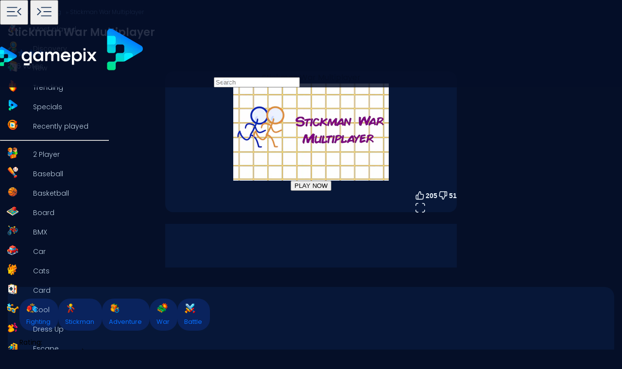

--- FILE ---
content_type: text/html
request_url: https://www.gamepix.com/play/stickman-war-multiplayer
body_size: 12627
content:
<!DOCTYPE html>
<html lang="en">
	<head>
		<meta charset="utf-8" />
		<meta name="viewport" content="width=device-width, initial-scale=1, maximum-scale=5, viewport-fit=cover">
		<link rel="icon" href="../favicon.png" />
		
		<link href="../_app/immutable/assets/GameCover.e2ByQqzo.css" rel="stylesheet">
		<link href="../_app/immutable/assets/ImgIcon.8TWMYEtF.css" rel="stylesheet">
		<link href="../_app/immutable/assets/TagIcon.CbY_vBRK.css" rel="stylesheet">
		<link href="../_app/immutable/assets/styles.BfddgY0_.css" rel="stylesheet">
		<link href="../_app/immutable/assets/2.Cg5EYBZ1.css" rel="stylesheet">
		<link href="../_app/immutable/assets/SkeletonGameCover.Bt6xdc6t.css" rel="stylesheet">
		<link href="../_app/immutable/assets/12.Bda8Uq2h.css" rel="stylesheet"><!--1iqk2by--><link rel="preconnect" href="https://fundingchoicesmessages.google.com"/> <link rel="preconnect" href="https://securepubads.g.doubleclick.net"/> <link rel="preconnect" href="https://www.googletagmanager.com"/> <link rel="preconnect" href="https://img.gamepix.com"/> <link rel="preconnect" href="https://play.gamepix.com"/> <link rel="preconnect" href="https://ads.gamepix.com"/> <meta name="mobile-web-app-capable" content="yes"/> <meta name="apple-mobile-web-app-capable" content="yes"/> <meta name="theme-color" content="#2D373F"/> <link rel="manifest" href="/manifest.json"/> <meta name="google-site-verification" content="NcivSBAeMrTQl9W3jzefBYONFWbXbv8YjKRvi0cr_qA"/> <link rel="apple-touch-icon" href="/icons/apple-icon-120x120.png"/> <link rel="apple-touch-icon" sizes="152x152" href="/icons/apple-icon-152x152.png"/> <link rel="apple-touch-icon" sizes="167x167" href="/icons/apple-icon-167x167.png"/> <link rel="apple-touch-icon" sizes="180x180" href="/icons/apple-icon-180x180.png"/> <link rel="icon" type="image/png" sizes="16x16" href="/icons/favicon-16x16.png"/> <link rel="icon" type="image/png" sizes="32x32" href="/icons/favicon-32x32.png"/> <link rel="icon" type="image/png" sizes="96x96" href="/icons/favicon-96x96.png"/> <link rel="icon" type="image/png" sizes="192x192" href="/icons/favicon-192x192.png"/> <script async src="https://fundingchoicesmessages.google.com/i/pub-8435989769185680?ers=1" nonce="ro_3EnKoGMfG7LPUujpRMA"></script> <script nonce="ro_3EnKoGMfG7LPUujpRMA">(function() {function signalGooglefcPresent() {
    if (!window.frames['googlefcPresent']) {
      if (document.body) {const iframe = document.createElement('iframe');
        iframe.style = 'width: 0; height: 0; border: none; z-index: -1000; left: -1000px; top: -1000px;';
        iframe.style.display = 'none'; iframe.name = 'googlefcPresent'; document.body.appendChild(iframe);}
      else {setTimeout(signalGooglefcPresent, 0);}}}signalGooglefcPresent();})();
  </script>  <script>(function(w,d,s,l,i){w[l]=w[l]||[];w[l].push({'gtm.start':
      new Date().getTime(),event:'gtm.js'});var f=d.getElementsByTagName(s)[0],
    j=d.createElement(s),dl=l!='dataLayer'?'&l='+l:'';j.async=true;j.src=
    'https://www.googletagmanager.com/gtm.js?id='+i+dl;f.parentNode.insertBefore(j,f);
  })(window,document,'script','dataLayer','GTM-5ZCRMDZ');</script> <script async src="https://ads.gamepix.com/gpx-main.js"></script><!----><!--150qf08--><meta name="description" content="Want to Play Stickman War Multiplayer? 🕹️ On GamePix You Can Play Stickman War Multiplayer for Free. Start Playing Now!"/> <meta name="apple-mobile-web-app-title" content="Stickman War Multiplayer 🕹️ Play Now on GamePix"/> <!--[--><meta property="gamepix:gid" content="E4LW1"/><!--]--> <!--[!--><!--]--> <!--[!--><meta name="robots" content="index,follow,max-image-preview:large"/><!--]--> <!----><script type="application/ld+json">{"@context":"https://schema.org","@graph":[{"@type":"ItemPage","@id":"https://www.gamepix.com/play/stickman-war-multiplayer#ItemPage","url":"https://www.gamepix.com/play/stickman-war-multiplayer","name":"Stickman War Multiplayer 🕹️ Play Now on GamePix","description":"Want to Play Stickman War Multiplayer? 🕹️ On GamePix You Can Play Stickman War Multiplayer for Free. Start Playing Now!","inLanguage":"en","breadcrumb":{"@type":"BreadcrumbList","itemListElement":[{"@type":"ListItem","position":1,"item":{"@type":"Thing","@id":"https://www.gamepix.com","name":"Games"}},{"@type":"ListItem","position":2,"item":{"@id":"https://www.gamepix.com/t/fighting","name":"Fighting games"}},{"@type":"ListItem","position":3,"item":{"@id":"https://www.gamepix.com/play/stickman-war-multiplayer","name":"Stickman War Multiplayer"}}]},"primaryImageOfPage":{"@type":"ImageObject","url":"https://img.gamepix.com/games/stickman-war-multiplayer/cover/stickman-war-multiplayer.png?w=1200&ar=16:10","thumbnailUrl":"https://img.gamepix.com/games/stickman-war-multiplayer/cover/stickman-war-multiplayer.png?w=1200&ar=16:10","image":"https://img.gamepix.com/games/stickman-war-multiplayer/cover/stickman-war-multiplayer.png?w=1200&ar=16:10","contentUrl":"https://img.gamepix.com/games/stickman-war-multiplayer/cover/stickman-war-multiplayer.png?w=1200&ar=16:10","width":"1200","height":"1200"},"thumbnail":{"@type":"ImageObject","url":"https://img.gamepix.com/games/stickman-war-multiplayer/cover/stickman-war-multiplayer.png?w=1200&ar=16:10","thumbnailUrl":"https://img.gamepix.com/games/stickman-war-multiplayer/cover/stickman-war-multiplayer.png?w=1200&ar=16:10","image":"https://img.gamepix.com/games/stickman-war-multiplayer/cover/stickman-war-multiplayer.png?w=1200&ar=16:10","contentUrl":"https://img.gamepix.com/games/stickman-war-multiplayer/cover/stickman-war-multiplayer.png?w=1200&ar=16:10","width":"1200","height":"1200"},"thumbnailUrl":"https://img.gamepix.com/games/stickman-war-multiplayer/cover/stickman-war-multiplayer.png?w=1200&ar=16:10","image":{"@type":"ImageObject","url":"https://img.gamepix.com/games/stickman-war-multiplayer/cover/stickman-war-multiplayer.png?w=1200&ar=16:10","thumbnailUrl":"https://img.gamepix.com/games/stickman-war-multiplayer/cover/stickman-war-multiplayer.png?w=1200&ar=16:10","image":"https://img.gamepix.com/games/stickman-war-multiplayer/cover/stickman-war-multiplayer.png?w=1200&ar=16:10","contentUrl":"https://img.gamepix.com/games/stickman-war-multiplayer/cover/stickman-war-multiplayer.png?w=1200&ar=16:10","width":"1200","height":"1200"},"mainEntity":{"@type":["VideoGame","WebApplication"],"name":"Stickman War Multiplayer","description":"Want to Play Stickman War Multiplayer? 🕹️ On GamePix You Can Play Stickman War Multiplayer for Free. Start Playing Now!","url":"https://www.gamepix.com/play/stickman-war-multiplayer","image":{"@type":"ImageObject","url":"https://img.gamepix.com/games/stickman-war-multiplayer/cover/stickman-war-multiplayer.png?w=1200&ar=16:10","thumbnailUrl":"https://img.gamepix.com/games/stickman-war-multiplayer/cover/stickman-war-multiplayer.png?w=1200&ar=16:10","image":"https://img.gamepix.com/games/stickman-war-multiplayer/cover/stickman-war-multiplayer.png?w=1200&ar=16:10","contentUrl":"https://img.gamepix.com/games/stickman-war-multiplayer/cover/stickman-war-multiplayer.png?w=1200&ar=16:10","width":"1200","height":"1200"},"applicationCategory":"GameApplication","applicationSubCategory":"Fighting games","operatingSystem":"Web Browser","gamePlatform":"Gamepix","availableOnDevice":["Mobile","Tablet","Desktop"],"author":{"@type":"Person","name":"BonoboEvolutionGame"},"aggregateRating":{"@type":"AggregateRating","bestRating":10,"worstRating":1,"ratingCount":"256","ratingValue":"7"},"offers":{"@type":"Offer","category":"free","price":0,"priceCurrency":"EUR","availability":"https://schema.org/InStock"},"screenshot":{"@type":"ImageObject","url":"https://img.gamepix.com/games/stickman-war-multiplayer/cover/stickman-war-multiplayer.png?w=1200&ar=16:10","thumbnailUrl":"https://img.gamepix.com/games/stickman-war-multiplayer/cover/stickman-war-multiplayer.png?w=1200&ar=16:10","image":"https://img.gamepix.com/games/stickman-war-multiplayer/cover/stickman-war-multiplayer.png?w=1200&ar=16:10","contentUrl":"https://img.gamepix.com/games/stickman-war-multiplayer/cover/stickman-war-multiplayer.png?w=1200&ar=16:10","width":"1200","height":"1200"},"thumbnail":{"@type":"ImageObject","url":"https://img.gamepix.com/games/stickman-war-multiplayer/cover/stickman-war-multiplayer.png?w=1200&ar=16:10","thumbnailUrl":"https://img.gamepix.com/games/stickman-war-multiplayer/cover/stickman-war-multiplayer.png?w=1200&ar=16:10","image":"https://img.gamepix.com/games/stickman-war-multiplayer/cover/stickman-war-multiplayer.png?w=1200&ar=16:10","contentUrl":"https://img.gamepix.com/games/stickman-war-multiplayer/cover/stickman-war-multiplayer.png?w=1200&ar=16:10","width":"1200","height":"1200"},"thumbnailUrl":"https://img.gamepix.com/games/stickman-war-multiplayer/cover/stickman-war-multiplayer.png?w=1200&ar=16:10","datePublished":"2022-02-14","dateModified":"2022-02-24"},"isPartOf":{"@type":"WebSite","@id":"https://gamepix.com#website","name":"Gamepix","url":"https://gamepix.com","description":"Join GamePix, your top choice for free online games! Play instantly from any device, anywhere. Explore classics, popular hits, and exciting new games!","inLanguage":"en","publisher":{"@type":"Organization","@id":"https://gamepix.com/#organization","url":"https://gamepix.com","name":"Gamepix","description":"Join GamePix, your top choice for free online games! Play instantly from any device, anywhere. Explore classics, popular hits, and exciting new games!","logo":"https://www.gamepix.com/images/logo.png","image":"https://www.gamepix.com/images/logo.png","telephone":"+390645473124","email":"info@gamepix.com","brand":{"@type":"Brand","@id":"https://gamepix.com/#brand","name":"Gamepix","slogan":"Play everywhere!"},"contactPoint":{"@type":"ContactPoint","contactType":"User Feedback","url":"https://partners.gamepix.com/contact","email":"info@gamepix.com","telephone":"+390645473124"},"address":{"@type":"PostalAddress","addressCountry":"IT","postalCode":"00185","addressLocality":"Rome","addressRegion":"Rome","streetAddress":"Via Marsala 29h","telephone":"+390645473124"},"location":{"@type":"PostalAddress","addressCountry":"IT","postalCode":"00185","addressLocality":"Rome","addressRegion":"Rome","streetAddress":"Via Marsala 29h","telephone":"+390645473124"},"legalName":"Gamepix Srl","taxID":"12327731001","vatID":"IT12327731001","founder":[{"@type":"Person","name":"Edouard Wawra","gender":"https://schema.org/Male","jobTitle":"Co-Founder","sameAs":"https://www.linkedin.com/in/edouard-wawra-1012aa59/"},{"@type":"Person","name":"Justine Silipo","gender":"https://schema.org/Female","jobTitle":"Co-Founder","sameAs":"https://www.linkedin.com/in/justine-silipo-72aba450/"},{"@type":"Person","name":"Valerio Pullano","gender":"https://schema.org/Male","jobTitle":"Co-Founder","sameAs":"https://www.linkedin.com/in/valeriopullano/"}],"foundingDate":"2013-03-11","sameAs":["https://www.linkedin.com/company/gamepix/","https://www.facebook.com/GamePix","https://www.instagram.com/gamepix/","https://www.tiktok.com/@gamepix","https://www.similarweb.com/website/gamepix.com/","https://www.youtube.com/@Gamepixofficial","https://x.com/gamepix"]}},"datePublished":"2022-02-14","dateModified":"2024-05-28"}]}</script><!----><!----> <!--[!--><!--]--><!----><!--86o092--><link rel="canonical" href="https://www.gamepix.com/play/stickman-war-multiplayer"/> <!--[--><!--[--><link rel="alternate" href="https://www.gamepix.com/play/stickman-war-multiplayer" hreflang="en"/><link rel="alternate" href="https://www.gamepix.com/bg/play/stickman-war-multiplayer" hreflang="bg"/><link rel="alternate" href="https://www.gamepix.com/de/play/stickman-war-multiplayer" hreflang="de"/><link rel="alternate" href="https://www.gamepix.com/el/play/stickman-war-multiplayer" hreflang="el"/><link rel="alternate" href="https://www.gamepix.com/fi/play/stickman-war-multiplayer" hreflang="fi"/><link rel="alternate" href="https://www.gamepix.com/fr/play/stickman-war-multiplayer" hreflang="fr"/><link rel="alternate" href="https://www.gamepix.com/it/play/stickman-war-multiplayer" hreflang="it"/><link rel="alternate" href="https://www.gamepix.com/nl/play/stickman-war-multiplayer" hreflang="nl"/><link rel="alternate" href="https://www.gamepix.com/pl/play/stickman-war-multiplayer" hreflang="pl"/><link rel="alternate" href="https://www.gamepix.com/pt/play/stickman-war-multiplayer" hreflang="pt"/><!--]--> <link rel="alternate" href="https://www.gamepix.com/play/stickman-war-multiplayer" hreflang="x-default"/><!--]--><!----><!--al0nx0--><meta property="og:description" content="Want to Play Stickman War Multiplayer? 🕹️ On GamePix You Can Play Stickman War Multiplayer for Free. Start Playing Now!"/> <meta property="og:locale" content="en"/> <meta property="og:image" content="https://img.gamepix.com/games/stickman-war-multiplayer/cover/stickman-war-multiplayer.png?w=1200&amp;ar=16:10"/> <meta property="og:site_name" content="Stickman War Multiplayer 🕹️ Play Now on GamePix"/> <meta property="og:title" content="Stickman War Multiplayer 🕹️ Play Now on GamePix"/> <meta property="og:type" content="website"/> <meta property="og:url" content="https://www.gamepix.com/play/stickman-war-multiplayer"/><!----><!--5g8yjf--><meta property="twitter:card" content="summary_large_image"/> <meta property="twitter:description" content="Want to Play Stickman War Multiplayer? 🕹️ On GamePix You Can Play Stickman War Multiplayer for Free. Start Playing Now!"/> <meta property="twitter:image" content="https://img.gamepix.com/games/stickman-war-multiplayer/cover/stickman-war-multiplayer.png?w=1200&amp;ar=16:10"/> <meta property="twitter:title" content="Stickman War Multiplayer 🕹️ Play Now on GamePix"/> <meta property="twitter:url" content="https://www.gamepix.com/play/stickman-war-multiplayer"/><!----><title>Stickman War Multiplayer 🕹️ Play Now on GamePix</title>
	</head>
	<body data-sveltekit-preload-data="off">
		<!-- End Google Tag Manager (noscript) -->
		<div style="display: contents"><!--[--><!--[--><!----><!--[--><!----><noscript><iframe src="https://www.googletagmanager.com/ns.html?id=GTM-5ZCRMDZ" title="" height="0" width="0" style="display:none;visibility:hidden"></iframe></noscript> <div class="app svelte-1iqk2by"><header class="svelte-1elxaub"><div class="header-content svelte-1elxaub"><div class="header-content-left svelte-1elxaub open"><!--[--><div class="header-menu-button svelte-1elxaub"><button class="menu svelte-1elxaub" aria-label="Toggle side menu"><svg width="42" viewBox="0 -960 960 960" height="42" xmlns="http://www.w3.org/2000/svg" style="--hoverColor: #076EFF; --fill: #253E61; " class="svelte-s8l2cj"><path d="M140.001-260.001v-45.384h488.46v45.384h-488.46Zm647.998-47L613.616-480.615l173.768-172.999L819.999-621 678.845-480.615l141.769 140.999-32.615 32.615ZM140.001-458.924v-45.383h371.537v45.383H140.001Zm0-195.691v-45.384h488.46v45.384h-488.46Z"></path></svg><!----></button> <button class="menu-mobile svelte-1elxaub" aria-label="Toggle side menu"><svg width="42" viewBox="0 -960 960 960" height="42" xmlns="http://www.w3.org/2000/svg" style="--hoverColor: #253E61; --fill: #253E61; transform: rotateY(180deg);" class="svelte-s8l2cj"><path d="M140.001-260.001v-45.384h488.46v45.384h-488.46Zm647.998-47L613.616-480.615l173.768-172.999L819.999-621 678.845-480.615l141.769 140.999-32.615 32.615ZM140.001-458.924v-45.383h371.537v45.383H140.001Zm0-195.691v-45.384h488.46v45.384h-488.46Z"></path></svg><!----></button></div><!--]--></div> <div class="header-content-right svelte-1elxaub"><div class="header-logo svelte-1elxaub"><a href="https://www.gamepix.com" title="gamepix.com" data-sveltekit-reload="" class="svelte-1elxaub"><img class="desktop svelte-1elxaub" src="/_app/immutable/assets/gamepix-logo.4V0FC5DN.png" width="201" height="73" alt="GamePix logo"/> <img class="mobile svelte-1elxaub" src="/_app/immutable/assets/logo.Bw4YJVP8.png" width="100" height="100" alt="GamePix logo"/></a></div> <div class="search-content svelte-1elxaub"><div id="search-input" class="search-input svelte-6us7fi"><svg width="20" viewBox="0 -960 960 960" height="20" xmlns="http://www.w3.org/2000/svg" style="--hoverColor: #E9F2FA; --fill: #E9F2FA; left: 24px; position: absolute;" class="svelte-s8l2cj"><path d="M 440 -240 C 517.333 -240 583.333 -267.167 638 -321.5 C 692.667 -375.833 720 -442 720 -520 C 720 -597.333 692.667 -663.333 638 -718 C 583.333 -772.667 517.333 -800 440 -800 C 362 -800 295.833 -772.667 241.5 -718 C 187.167 -663.333 160 -597.333 160 -520 C 160 -442 187.167 -375.833 241.5 -321.5 C 295.833 -267.167 362 -240 440 -240 Z M 440 -520 Z M 440 -160 C 390 -160 343.167 -169.5 299.5 -188.5 C 255.833 -207.5 217.833 -233.167 185.5 -265.5 C 153.167 -297.833 127.5 -335.833 108.5 -379.5 C 89.5 -423.167 80 -470 80 -520 C 80 -569.333 89.5 -615.833 108.5 -659.5 C 127.5 -703.167 153.167 -741.333 185.5 -774 C 217.833 -806.667 255.833 -832.5 299.5 -851.5 C 343.167 -870.5 390 -880 440 -880 C 489.333 -880 535.833 -870.5 579.5 -851.5 C 623.167 -832.5 661.333 -806.667 694 -774 C 726.667 -741.333 752.5 -703.167 771.5 -659.5 C 790.5 -615.833 800 -569.333 800 -520 C 800 -477.333 793 -437 779 -399 C 765 -361 745.667 -326.333 721 -295 L 880 -136 L 823 -80 L 664 -238 C 632.667 -213.333 598 -194.167 560 -180.5 C 522 -166.833 482 -160 440 -160 Z"></path></svg><!----> <input id="input-search" type="search" placeholder="Search" autocomplete="off" value="" readonly class="svelte-6us7fi"/></div><!----></div></div></div></header> <!--[!--><!--]--><!----><!----> <!--[--><nav class="desktop svelte-mpqqis open"><div class="menu custom-scrollbar svelte-mpqqis"><a href="https://www.gamepix.com/" title="Home" data-sveltekit-reload=""><div class="side-menu-item" role="button" tabindex="0"><div class="icon svelte-4vwb4" style="--imageW: 28; --imageH: 28;"><img alt="Home" loading="lazy" width="28" height="28" src="https://img.gamepix.com/menu/home.png?w=105" class="svelte-4vwb4"/></div><!----> <span>Home</span></div></a><!----> <a href="https://www.gamepix.com/most-played" title="Most played" data-sveltekit-reload=""><div class="side-menu-item" role="button" tabindex="0"><div class="icon svelte-4vwb4" style="--imageW: 28; --imageH: 28;"><img alt="Most played" loading="lazy" width="28" height="28" src="https://img.gamepix.com/menu/most-played.png?w=105" class="svelte-4vwb4"/></div><!----> <span>Most played</span></div></a><!----> <a href="https://www.gamepix.com/discovery" title="Discovery" data-sveltekit-reload=""><div class="side-menu-item" role="button" tabindex="0"><div class="icon svelte-4vwb4" style="--imageW: 28; --imageH: 28;"><img alt="Discovery" loading="lazy" width="28" height="28" src="https://img.gamepix.com/menu/discovery.png?w=105" class="svelte-4vwb4"/></div><!----> <span>Discovery</span></div></a><!----> <a href="https://www.gamepix.com/new" title="New" data-sveltekit-reload=""><div class="side-menu-item" role="button" tabindex="0"><div class="icon svelte-4vwb4" style="--imageW: 28; --imageH: 28;"><img alt="New" loading="lazy" width="28" height="28" src="https://img.gamepix.com/menu/new.png?w=105" class="svelte-4vwb4"/></div><!----> <span>New</span></div></a><!----> <a href="https://www.gamepix.com/trending" title="Trending" data-sveltekit-reload=""><div class="side-menu-item" role="button" tabindex="0"><div class="icon svelte-4vwb4" style="--imageW: 28; --imageH: 28;"><img alt="Trending" loading="lazy" width="28" height="28" src="https://img.gamepix.com/menu/trending.png?w=105" class="svelte-4vwb4"/></div><!----> <span>Trending</span></div></a><!----> <a href="https://www.gamepix.com/specials" title="Specials" data-sveltekit-reload=""><div class="side-menu-item" role="button" tabindex="0"><div class="icon svelte-4vwb4" style="--imageW: 28; --imageH: 28;"><img alt="Specials" loading="lazy" width="28" height="28" src="https://img.gamepix.com/menu/specials.png?w=105" class="svelte-4vwb4"/></div><!----> <span>Specials</span></div></a><!----> <a href="https://www.gamepix.com/recently-played" title="Recently played" data-sveltekit-reload=""><div class="side-menu-item" role="button" tabindex="0"><div class="icon svelte-4vwb4" style="--imageW: 28; --imageH: 28;"><img alt="Recently played" loading="lazy" width="28" height="28" src="https://img.gamepix.com/menu/recently-played.png?w=105" class="svelte-4vwb4"/></div><!----> <span>Recently played</span></div></a><!----> <hr class="svelte-mpqqis"/> <!--[--><a href="https://www.gamepix.com/t/two-player" title="2 Player" data-sveltekit-reload=""><div class="side-menu-item" role="button" tabindex="0"><div class="icon svelte-1c3tiul" style="--imageW: 28; --imageH: 28;"><img alt="2 Player" loading="lazy" width="28" height="28" src="https://img.gamepix.com/tags/two-player/icon/two-player.png?w=105" class="svelte-1c3tiul"/></div><!----> <span>2 Player</span></div></a><a href="https://www.gamepix.com/t/baseball" title="Baseball" data-sveltekit-reload=""><div class="side-menu-item" role="button" tabindex="0"><div class="icon svelte-1c3tiul" style="--imageW: 28; --imageH: 28;"><img alt="Baseball" loading="lazy" width="28" height="28" src="https://img.gamepix.com/tags/baseball/icon/baseball.png?w=105" class="svelte-1c3tiul"/></div><!----> <span>Baseball</span></div></a><a href="https://www.gamepix.com/t/basketball" title="Basketball" data-sveltekit-reload=""><div class="side-menu-item" role="button" tabindex="0"><div class="icon svelte-1c3tiul" style="--imageW: 28; --imageH: 28;"><img alt="Basketball" loading="lazy" width="28" height="28" src="https://img.gamepix.com/tags/basketball/icon/basketball.png?w=105" class="svelte-1c3tiul"/></div><!----> <span>Basketball</span></div></a><a href="https://www.gamepix.com/t/board" title="Board" data-sveltekit-reload=""><div class="side-menu-item" role="button" tabindex="0"><div class="icon svelte-1c3tiul" style="--imageW: 28; --imageH: 28;"><img alt="Board" loading="lazy" width="28" height="28" src="https://img.gamepix.com/tags/board/icon/board.png?w=105" class="svelte-1c3tiul"/></div><!----> <span>Board</span></div></a><a href="https://www.gamepix.com/t/bmx" title="BMX" data-sveltekit-reload=""><div class="side-menu-item" role="button" tabindex="0"><div class="icon svelte-1c3tiul" style="--imageW: 28; --imageH: 28;"><img alt="BMX" loading="lazy" width="28" height="28" src="https://img.gamepix.com/tags/bmx/icon/bmx.png?w=105" class="svelte-1c3tiul"/></div><!----> <span>BMX</span></div></a><a href="https://www.gamepix.com/t/car" title="Car" data-sveltekit-reload=""><div class="side-menu-item" role="button" tabindex="0"><div class="icon svelte-1c3tiul" style="--imageW: 28; --imageH: 28;"><img alt="Car" loading="lazy" width="28" height="28" src="https://img.gamepix.com/tags/car/icon/car.png?w=105" class="svelte-1c3tiul"/></div><!----> <span>Car</span></div></a><a href="https://www.gamepix.com/t/cats" title="Cats" data-sveltekit-reload=""><div class="side-menu-item" role="button" tabindex="0"><div class="icon svelte-1c3tiul" style="--imageW: 28; --imageH: 28;"><img alt="Cats" loading="lazy" width="28" height="28" src="https://img.gamepix.com/tags/cats/icon/cats.png?w=105" class="svelte-1c3tiul"/></div><!----> <span>Cats</span></div></a><a href="https://www.gamepix.com/t/card" title="Card" data-sveltekit-reload=""><div class="side-menu-item" role="button" tabindex="0"><div class="icon svelte-1c3tiul" style="--imageW: 28; --imageH: 28;"><img alt="Card" loading="lazy" width="28" height="28" src="https://img.gamepix.com/tags/card/icon/card.png?w=105" class="svelte-1c3tiul"/></div><!----> <span>Card</span></div></a><a href="https://www.gamepix.com/t/cool" title="Cool" data-sveltekit-reload=""><div class="side-menu-item" role="button" tabindex="0"><div class="icon svelte-1c3tiul" style="--imageW: 28; --imageH: 28;"><img alt="Cool" loading="lazy" width="28" height="28" src="https://img.gamepix.com/tags/cool/icon/cool.png?w=105" class="svelte-1c3tiul"/></div><!----> <span>Cool</span></div></a><a href="https://www.gamepix.com/t/dress-up" title="Dress Up" data-sveltekit-reload=""><div class="side-menu-item" role="button" tabindex="0"><div class="icon svelte-1c3tiul" style="--imageW: 28; --imageH: 28;"><img alt="Dress Up" loading="lazy" width="28" height="28" src="https://img.gamepix.com/tags/dress-up/icon/dress-up.png?w=105" class="svelte-1c3tiul"/></div><!----> <span>Dress Up</span></div></a><a href="https://www.gamepix.com/t/escape" title="Escape" data-sveltekit-reload=""><div class="side-menu-item" role="button" tabindex="0"><div class="icon svelte-1c3tiul" style="--imageW: 28; --imageH: 28;"><img alt="Escape" loading="lazy" width="28" height="28" src="https://img.gamepix.com/tags/escape/icon/escape.png?w=105" class="svelte-1c3tiul"/></div><!----> <span>Escape</span></div></a><a href="https://www.gamepix.com/t/fighting" title="Fighting" data-sveltekit-reload=""><div class="side-menu-item" role="button" tabindex="0"><div class="icon svelte-1c3tiul" style="--imageW: 28; --imageH: 28;"><img alt="Fighting" loading="lazy" width="28" height="28" src="https://img.gamepix.com/tags/fighting/icon/fighting.png?w=105" class="svelte-1c3tiul"/></div><!----> <span>Fighting</span></div></a><a href="https://www.gamepix.com/t/flash" title="Flash" data-sveltekit-reload=""><div class="side-menu-item" role="button" tabindex="0"><div class="icon svelte-1c3tiul" style="--imageW: 28; --imageH: 28;"><img alt="Flash" loading="lazy" width="28" height="28" src="https://img.gamepix.com/tags/flash/icon/flash.png?w=105" class="svelte-1c3tiul"/></div><!----> <span>Flash</span></div></a><a href="https://www.gamepix.com/t/fun" title="Fun" data-sveltekit-reload=""><div class="side-menu-item" role="button" tabindex="0"><div class="icon svelte-1c3tiul" style="--imageW: 28; --imageH: 28;"><img alt="Fun" loading="lazy" width="28" height="28" src="https://img.gamepix.com/tags/fun/icon/fun.png?w=105" class="svelte-1c3tiul"/></div><!----> <span>Fun</span></div></a><a href="https://www.gamepix.com/t/gun" title="Gun" data-sveltekit-reload=""><div class="side-menu-item" role="button" tabindex="0"><div class="icon svelte-1c3tiul" style="--imageW: 28; --imageH: 28;"><img alt="Gun" loading="lazy" width="28" height="28" src="https://img.gamepix.com/tags/gun/icon/gun.png?w=105" class="svelte-1c3tiul"/></div><!----> <span>Gun</span></div></a><a href="https://www.gamepix.com/t/io" title=".io" data-sveltekit-reload=""><div class="side-menu-item" role="button" tabindex="0"><div class="icon svelte-1c3tiul" style="--imageW: 28; --imageH: 28;"><img alt=".io" loading="lazy" width="28" height="28" src="https://img.gamepix.com/tags/io/icon/io.png?w=105" class="svelte-1c3tiul"/></div><!----> <span>.io</span></div></a><a href="https://www.gamepix.com/t/kids" title="Kids" data-sveltekit-reload=""><div class="side-menu-item" role="button" tabindex="0"><div class="icon svelte-1c3tiul" style="--imageW: 28; --imageH: 28;"><img alt="Kids" loading="lazy" width="28" height="28" src="https://img.gamepix.com/tags/kids/icon/kids.png?w=105" class="svelte-1c3tiul"/></div><!----> <span>Kids</span></div></a><a href="https://www.gamepix.com/t/mahjong" title="Mahjong" data-sveltekit-reload=""><div class="side-menu-item" role="button" tabindex="0"><div class="icon svelte-1c3tiul" style="--imageW: 28; --imageH: 28;"><img alt="Mahjong" loading="lazy" width="28" height="28" src="https://img.gamepix.com/tags/mahjong/icon/mahjong.png?w=105" class="svelte-1c3tiul"/></div><!----> <span>Mahjong</span></div></a><a href="https://www.gamepix.com/t/mario" title="Mario" data-sveltekit-reload=""><div class="side-menu-item" role="button" tabindex="0"><div class="icon svelte-1c3tiul" style="--imageW: 28; --imageH: 28;"><img alt="Mario" loading="lazy" width="28" height="28" src="https://img.gamepix.com/tags/mario/icon/mario.png?w=105" class="svelte-1c3tiul"/></div><!----> <span>Mario</span></div></a><a href="https://www.gamepix.com/t/math" title="Math" data-sveltekit-reload=""><div class="side-menu-item" role="button" tabindex="0"><div class="icon svelte-1c3tiul" style="--imageW: 28; --imageH: 28;"><img alt="Math" loading="lazy" width="28" height="28" src="https://img.gamepix.com/tags/math/icon/math.png?w=105" class="svelte-1c3tiul"/></div><!----> <span>Math</span></div></a><a href="https://www.gamepix.com/t/puzzle" title="Puzzle" data-sveltekit-reload=""><div class="side-menu-item" role="button" tabindex="0"><div class="icon svelte-1c3tiul" style="--imageW: 28; --imageH: 28;"><img alt="Puzzle" loading="lazy" width="28" height="28" src="https://img.gamepix.com/tags/puzzle/icon/puzzle.png?w=105" class="svelte-1c3tiul"/></div><!----> <span>Puzzle</span></div></a><a href="https://www.gamepix.com/t/racing" title="Racing" data-sveltekit-reload=""><div class="side-menu-item" role="button" tabindex="0"><div class="icon svelte-1c3tiul" style="--imageW: 28; --imageH: 28;"><img alt="Racing" loading="lazy" width="28" height="28" src="https://img.gamepix.com/tags/racing/icon/racing.png?w=105" class="svelte-1c3tiul"/></div><!----> <span>Racing</span></div></a><a href="https://www.gamepix.com/t/rpg" title="RPG" data-sveltekit-reload=""><div class="side-menu-item" role="button" tabindex="0"><div class="icon svelte-1c3tiul" style="--imageW: 28; --imageH: 28;"><img alt="RPG" loading="lazy" width="28" height="28" src="https://img.gamepix.com/tags/rpg/icon/rpg.png?w=105" class="svelte-1c3tiul"/></div><!----> <span>RPG</span></div></a><a href="https://www.gamepix.com/t/shooter" title="Shooter" data-sveltekit-reload=""><div class="side-menu-item" role="button" tabindex="0"><div class="icon svelte-1c3tiul" style="--imageW: 28; --imageH: 28;"><img alt="Shooter" loading="lazy" width="28" height="28" src="https://img.gamepix.com/tags/shooter/icon/shooter.png?w=105" class="svelte-1c3tiul"/></div><!----> <span>Shooter</span></div></a><a href="https://www.gamepix.com/t/solitaire" title="Solitaire" data-sveltekit-reload=""><div class="side-menu-item" role="button" tabindex="0"><div class="icon svelte-1c3tiul" style="--imageW: 28; --imageH: 28;"><img alt="Solitaire" loading="lazy" width="28" height="28" src="https://img.gamepix.com/tags/solitaire/icon/solitaire.png?w=105" class="svelte-1c3tiul"/></div><!----> <span>Solitaire</span></div></a><a href="https://www.gamepix.com/t/snake" title="Snake" data-sveltekit-reload=""><div class="side-menu-item" role="button" tabindex="0"><div class="icon svelte-1c3tiul" style="--imageW: 28; --imageH: 28;"><img alt="Snake" loading="lazy" width="28" height="28" src="https://img.gamepix.com/tags/snake/icon/snake.png?w=105" class="svelte-1c3tiul"/></div><!----> <span>Snake</span></div></a><a href="https://www.gamepix.com/t/soccer" title="Soccer" data-sveltekit-reload=""><div class="side-menu-item" role="button" tabindex="0"><div class="icon svelte-1c3tiul" style="--imageW: 28; --imageH: 28;"><img alt="Soccer" loading="lazy" width="28" height="28" src="https://img.gamepix.com/tags/soccer/icon/soccer.png?w=105" class="svelte-1c3tiul"/></div><!----> <span>Soccer</span></div></a><a href="https://www.gamepix.com/t/war" title="War" data-sveltekit-reload=""><div class="side-menu-item" role="button" tabindex="0"><div class="icon svelte-1c3tiul" style="--imageW: 28; --imageH: 28;"><img alt="War" loading="lazy" width="28" height="28" src="https://img.gamepix.com/tags/war/icon/war.png?w=105" class="svelte-1c3tiul"/></div><!----> <span>War</span></div></a><a href="https://www.gamepix.com/t/word" title="Word" data-sveltekit-reload=""><div class="side-menu-item" role="button" tabindex="0"><div class="icon svelte-1c3tiul" style="--imageW: 28; --imageH: 28;"><img alt="Word" loading="lazy" width="28" height="28" src="https://img.gamepix.com/tags/word/icon/word.png?w=105" class="svelte-1c3tiul"/></div><!----> <span>Word</span></div></a><a href="https://www.gamepix.com/t/zombie" title="Zombie" data-sveltekit-reload=""><div class="side-menu-item" role="button" tabindex="0"><div class="icon svelte-1c3tiul" style="--imageW: 28; --imageH: 28;"><img alt="Zombie" loading="lazy" width="28" height="28" src="https://img.gamepix.com/tags/zombie/icon/zombie.png?w=105" class="svelte-1c3tiul"/></div><!----> <span>Zombie</span></div></a><!--]--> <hr class="svelte-mpqqis"/> <a href="https://www.gamepix.com/tags" title="All tags" data-sveltekit-reload="true"><div class="side-menu-item" role="button" tabindex="0"><!--[--><div class="icon svelte-4vwb4" style="--imageW: 28; --imageH: 28;"><img alt="All tags" loading="lazy" width="28" height="28" src="https://img.gamepix.com/menu/tags.png?w=105" class="svelte-4vwb4"/></div><!--]--> <span>All tags</span></div></a><!----> <hr class="svelte-mpqqis"/> <div class="dropdown svelte-187jco"><button class="dropdown-button svelte-187jco"><!--[!--><div class="icon svelte-4vwb4" style="--imageW: 28; --imageH: 28;"><img alt="languages" loading="lazy" width="28" height="28" src="https://img.gamepix.com/menu/languages.png?w=105" class="svelte-4vwb4"/></div><!--]--> <span>English</span></button> <div class="dropdown-content  svelte-187jco"><!--[--><a href="https://www.gamepix.com/play/stickman-war-multiplayer" data-sveltekit-reload=""><button class="dropdown-item svelte-187jco selected"><span class="svelte-187jco">en</span>English</button></a><a href="https://www.gamepix.com/bg/play/stickman-war-multiplayer" data-sveltekit-reload=""><button class="dropdown-item svelte-187jco"><span class="svelte-187jco">bg</span>Български</button></a><a href="https://www.gamepix.com/de/play/stickman-war-multiplayer" data-sveltekit-reload=""><button class="dropdown-item svelte-187jco"><span class="svelte-187jco">de</span>Deutsch</button></a><a href="https://www.gamepix.com/el/play/stickman-war-multiplayer" data-sveltekit-reload=""><button class="dropdown-item svelte-187jco"><span class="svelte-187jco">el</span>Ελληνικά</button></a><a href="https://www.gamepix.com/fi/play/stickman-war-multiplayer" data-sveltekit-reload=""><button class="dropdown-item svelte-187jco"><span class="svelte-187jco">fi</span>Suomi</button></a><a href="https://www.gamepix.com/fr/play/stickman-war-multiplayer" data-sveltekit-reload=""><button class="dropdown-item svelte-187jco"><span class="svelte-187jco">fr</span>Français</button></a><a href="https://www.gamepix.com/it/play/stickman-war-multiplayer" data-sveltekit-reload=""><button class="dropdown-item svelte-187jco"><span class="svelte-187jco">it</span>Italiano</button></a><a href="https://www.gamepix.com/nl/play/stickman-war-multiplayer" data-sveltekit-reload=""><button class="dropdown-item svelte-187jco"><span class="svelte-187jco">nl</span>Nederlands</button></a><a href="https://www.gamepix.com/pl/play/stickman-war-multiplayer" data-sveltekit-reload=""><button class="dropdown-item svelte-187jco"><span class="svelte-187jco">pl</span>Polski</button></a><a href="https://www.gamepix.com/pt/play/stickman-war-multiplayer" data-sveltekit-reload=""><button class="dropdown-item svelte-187jco"><span class="svelte-187jco">pt</span>Português</button></a><!--]--></div></div><!----> <div class="footer svelte-mpqqis"><a href="https://partners.gamepix.com" title="About us" target="_blank" rel="noopener noreferrer nofollow" data-sveltekit-reload="true"><div class="side-menu-item small" role="button" tabindex="0"><!--[!--><!--]--> <span>About us</span></div></a><!----> <a href="https://partners.gamepix.com/contact" title="Contact us" target="_blank" rel="noopener noreferrer nofollow" data-sveltekit-reload="true"><div class="side-menu-item small" role="button" tabindex="0"><!--[!--><!--]--> <span>Contact us</span></div></a><!----> <a href="https://www.gamepix.com/privacy-cookie" title="Privacy" data-sveltekit-reload="true"><div class="side-menu-item small" role="button" tabindex="0"><!--[!--><!--]--> <span>Privacy</span></div></a><!----> <div class="social svelte-1qn2yqa"><!--[--><a href="https://www.facebook.com/GamePix" title="Facebook" target="_blank" rel="noopener noreferrer nofollow me" class="svelte-1qn2yqa"><div class="side-menu-item-footer svelte-1qn2yqa" role="button" tabindex="0" aria-label="Click"><svg width="28" viewBox="0 0 24 24" height="28" xmlns="http://www.w3.org/2000/svg" style="--hoverColor: #076EFF; --fill: #6B95CD; " class="svelte-s8l2cj"><path d="M5 3h14a2 2 0 0 1 2 2v14a2 2 0 0 1-2 2H5a2 2 0 0 1-2-2V5a2 2 0 0 1 2-2m13 2h-2.5A3.5 3.5 0 0 0 12 8.5V11h-2v3h2v7h3v-7h3v-3h-3V9a1 1 0 0 1 1-1h2V5z"></path></svg><!----></div></a><a href="https://www.instagram.com/gamepix/" title="Instagram" target="_blank" rel="noopener noreferrer nofollow me" class="svelte-1qn2yqa"><div class="side-menu-item-footer svelte-1qn2yqa" role="button" tabindex="0" aria-label="Click"><svg width="28" viewBox="0 0 24 24" height="28" xmlns="http://www.w3.org/2000/svg" style="--hoverColor: #076EFF; --fill: #6B95CD; " class="svelte-s8l2cj"><path d="M7.8 2h8.4C19.4 2 22 4.6 22 7.8v8.4a5.8 5.8 0 0 1-5.8 5.8H7.8C4.6 22 2 19.4 2 16.2V7.8A5.8 5.8 0 0 1 7.8 2m-.2 2A3.6 3.6 0 0 0 4 7.6v8.8C4 18.39 5.61 20 7.6 20h8.8a3.6 3.6 0 0 0 3.6-3.6V7.6C20 5.61 18.39 4 16.4 4H7.6m9.65 1.5a1.25 1.25 0 0 1 1.25 1.25A1.25 1.25 0 0 1 17.25 8 1.25 1.25 0 0 1 16 6.75a1.25 1.25 0 0 1 1.25-1.25M12 7a5 5 0 0 1 5 5 5 5 0 0 1-5 5 5 5 0 0 1-5-5 5 5 0 0 1 5-5m0 2a3 3 0 0 0-3 3 3 3 0 0 0 3 3 3 3 0 0 0 3-3 3 3 0 0 0-3-3z"></path></svg><!----></div></a><a href="https://it.linkedin.com/company/gamepix" title="LinkedIn" target="_blank" rel="noopener noreferrer nofollow me" class="svelte-1qn2yqa"><div class="side-menu-item-footer svelte-1qn2yqa" role="button" tabindex="0" aria-label="Click"><svg width="28" viewBox="0 0 24 24" height="28" xmlns="http://www.w3.org/2000/svg" style="--hoverColor: #076EFF; --fill: #6B95CD; " class="svelte-s8l2cj"><path d="M19 3a2 2 0 0 1 2 2v14a2 2 0 0 1-2 2H5a2 2 0 0 1-2-2V5a2 2 0 0 1 2-2h14m-.5 15.5v-5.3a3.26 3.26 0 0 0-3.26-3.26c-.85 0-1.84.52-2.32 1.3v-1.11h-2.79v8.37h2.79v-4.93c0-.77.62-1.4 1.39-1.4a1.4 1.4 0 0 1 1.4 1.4v4.93h2.79M6.88 8.56a1.68 1.68 0 0 0 1.68-1.68c0-.93-.75-1.69-1.68-1.69a1.69 1.69 0 0 0-1.69 1.69c0 .93.76 1.68 1.69 1.68m1.39 9.94v-8.37H5.5v8.37h2.77z"></path></svg><!----></div></a><a href="https://www.tiktok.com/@gamepix" title="TikTok" target="_blank" rel="noopener noreferrer nofollow me" class="svelte-1qn2yqa"><div class="side-menu-item-footer svelte-1qn2yqa" role="button" tabindex="0" aria-label="Click"><svg width="28" viewBox="0 0 24 24" height="28" xmlns="http://www.w3.org/2000/svg" style="--hoverColor: #076EFF; --fill: #6B95CD; " class="svelte-s8l2cj"><path d="M19.589 6.686a4.793 4.793 0 0 1-3.77-4.245V2h-3.445v13.672a2.896 2.896 0 0 1-5.201 1.743l-.002-.001.002.001a2.895 2.895 0 0 1 3.183-4.51v-3.5a6.329 6.329 0 0 0-5.394 10.692 6.33 6.33 0 0 0 10.857-4.424V8.687a8.182 8.182 0 0 0 4.773 1.526V6.79a4.831 4.831 0 0 1-1.003-.104z"></path></svg><!----></div></a><a href="https://www.youtube.com/@Gamepixofficial" title="YouTube" target="_blank" rel="noopener noreferrer nofollow me" class="svelte-1qn2yqa"><div class="side-menu-item-footer svelte-1qn2yqa" role="button" tabindex="0" aria-label="Click"><svg width="28" viewBox="0 0 24 24" height="28" xmlns="http://www.w3.org/2000/svg" style="--hoverColor: #076EFF; --fill: #6B95CD; " class="svelte-s8l2cj"><path d="M10 15l5.19-3L10 9v6m11.56-7.83c.13.47.22 1.1.28 1.9.07.8.1 1.49.1 2.09L22 12c0 2.19-.16 3.8-.44 4.83-.25.9-.83 1.48-1.73 1.73-.47.13-1.33.22-2.65.28-1.3.07-2.49.1-3.59.1L12 19c-4.19 0-6.8-.16-7.83-.44-.9-.25-1.48-.83-1.73-1.73-.13-.47-.22-1.1-.28-1.9-.07-.8-.1-1.49-.1-2.09L2 12c0-2.19.16-3.8.44-4.83.25-.9.83-1.48 1.73-1.73.47-.13 1.33-.22 2.65-.28 1.3-.07 2.49-.1 3.59-.1L12 5c4.19 0 6.8.16 7.83.44.9.25 1.48.83 1.73 1.73z"></path></svg><!----></div></a><a href="https://x.com/gamepix" title="X" target="_blank" rel="noopener noreferrer nofollow me" class="svelte-1qn2yqa"><div class="side-menu-item-footer svelte-1qn2yqa" role="button" tabindex="0" aria-label="Click"><svg width="28" viewBox="0 0 24 24" height="28" xmlns="http://www.w3.org/2000/svg" style="--hoverColor: #076EFF; --fill: #6B95CD; " class="svelte-s8l2cj"><path d="M18.244 2.25h3.308l-7.227 8.26 8.502 11.24H16.17l-5.214-6.817L4.99 21.75H1.68l7.73-8.835L1.254 2.25H8.08l4.713 6.231zm-1.161 17.52h1.833L7.084 4.126H5.117z"></path></svg><!----></div></a><!--]--></div><!----> <p id="gamepix-info" class="dark svelte-mpqqis">GamePix s.r.l.<br/> Via Marsala 29h<br/> 0185 Rome, Italy<br/> VAT: 12327731001<br/> REA: RM-1365971</p> <p id="copyright" class="svelte-mpqqis">© 2025 GamePix</p></div></div></nav> <div class="backdrop svelte-mpqqis" role="button" tabindex="0"></div><!--]--> <main class="svelte-1iqk2by"><div id="main-content" class="desktop svelte-1iqk2by open"><!----><!----> <!----> <!----> <div class="page desktop svelte-150qf08"><!--[!--><div class="player-container svelte-150qf08"><div class="container-left svelte-150qf08"><div class="game-play-header svelte-pomt7o"><ul class="text-breadcrumb"><li><a href="https://www.gamepix.com" title="Games" data-sveltekit-reload="">Games</a></li> <!--[--><li><a href="https://www.gamepix.com/t/fighting" title="Fighting games" data-sveltekit-reload="">Fighting</a></li><!--]--> <li>Stickman War Multiplayer</li></ul> <div class="content svelte-pomt7o"><h1 class="title play-page-title svelte-pomt7o">Stickman War Multiplayer</h1> <div class="rating svelte-pomt7o"><div class="stars svelte-pomt7o"><svg width="16" viewBox="0 0 12 11" height="16" xmlns="http://www.w3.org/2000/svg" style="--hoverColor: #076EFF; --fill: #076EFF; " class="svelte-s8l2cj"><path d="M5.04894 0.927049C5.3483 0.00573826 6.6517 0.00573993 6.95106 0.927051L7.5716 2.83688C7.70547 3.2489 8.08943 3.52786 8.52265 3.52786H10.5308C11.4995 3.52786 11.9023 4.76748 11.1186 5.33688L9.49395 6.51722C9.14347 6.77187 8.99681 7.22323 9.13068 7.63525L9.75122 9.54508C10.0506 10.4664 8.9961 11.2325 8.21238 10.6631L6.58778 9.48278C6.2373 9.22813 5.7627 9.22814 5.41221 9.48278L3.78761 10.6631C3.0039 11.2325 1.94942 10.4664 2.24878 9.54508L2.86932 7.63526C3.00319 7.22323 2.85653 6.77186 2.50604 6.51722L0.881445 5.33688C0.0977311 4.76748 0.500508 3.52786 1.46923 3.52786H3.47735C3.91057 3.52786 4.29453 3.2489 4.4284 2.83688L5.04894 0.927049Z"></path></svg><!----> <svg width="16" viewBox="0 0 12 11" height="16" xmlns="http://www.w3.org/2000/svg" style="--hoverColor: #076EFF; --fill: #076EFF; " class="svelte-s8l2cj"><path d="M5.04894 0.927049C5.3483 0.00573826 6.6517 0.00573993 6.95106 0.927051L7.5716 2.83688C7.70547 3.2489 8.08943 3.52786 8.52265 3.52786H10.5308C11.4995 3.52786 11.9023 4.76748 11.1186 5.33688L9.49395 6.51722C9.14347 6.77187 8.99681 7.22323 9.13068 7.63525L9.75122 9.54508C10.0506 10.4664 8.9961 11.2325 8.21238 10.6631L6.58778 9.48278C6.2373 9.22813 5.7627 9.22814 5.41221 9.48278L3.78761 10.6631C3.0039 11.2325 1.94942 10.4664 2.24878 9.54508L2.86932 7.63526C3.00319 7.22323 2.85653 6.77186 2.50604 6.51722L0.881445 5.33688C0.0977311 4.76748 0.500508 3.52786 1.46923 3.52786H3.47735C3.91057 3.52786 4.29453 3.2489 4.4284 2.83688L5.04894 0.927049Z"></path></svg><!----> <svg width="16" viewBox="0 0 12 11" height="16" xmlns="http://www.w3.org/2000/svg" style="--hoverColor: #076EFF; --fill: #076EFF; " class="svelte-s8l2cj"><path d="M5.04894 0.927049C5.3483 0.00573826 6.6517 0.00573993 6.95106 0.927051L7.5716 2.83688C7.70547 3.2489 8.08943 3.52786 8.52265 3.52786H10.5308C11.4995 3.52786 11.9023 4.76748 11.1186 5.33688L9.49395 6.51722C9.14347 6.77187 8.99681 7.22323 9.13068 7.63525L9.75122 9.54508C10.0506 10.4664 8.9961 11.2325 8.21238 10.6631L6.58778 9.48278C6.2373 9.22813 5.7627 9.22814 5.41221 9.48278L3.78761 10.6631C3.0039 11.2325 1.94942 10.4664 2.24878 9.54508L2.86932 7.63526C3.00319 7.22323 2.85653 6.77186 2.50604 6.51722L0.881445 5.33688C0.0977311 4.76748 0.500508 3.52786 1.46923 3.52786H3.47735C3.91057 3.52786 4.29453 3.2489 4.4284 2.83688L5.04894 0.927049Z"></path></svg><!----> <svg width="16" viewBox="0 0 12 11" height="16" xmlns="http://www.w3.org/2000/svg" style="--hoverColor: #076EFF; --fill: #076EFF; " class="svelte-s8l2cj"><path d="M5.04894 0.927049C5.3483 0.00573826 6.6517 0.00573993 6.95106 0.927051L7.5716 2.83688C7.70547 3.2489 8.08943 3.52786 8.52265 3.52786H10.5308C11.4995 3.52786 11.9023 4.76748 11.1186 5.33688L9.49395 6.51722C9.14347 6.77187 8.99681 7.22323 9.13068 7.63525L9.75122 9.54508C10.0506 10.4664 8.9961 11.2325 8.21238 10.6631L6.58778 9.48278C6.2373 9.22813 5.7627 9.22814 5.41221 9.48278L3.78761 10.6631C3.0039 11.2325 1.94942 10.4664 2.24878 9.54508L2.86932 7.63526C3.00319 7.22323 2.85653 6.77186 2.50604 6.51722L0.881445 5.33688C0.0977311 4.76748 0.500508 3.52786 1.46923 3.52786H3.47735C3.91057 3.52786 4.29453 3.2489 4.4284 2.83688L5.04894 0.927049Z"></path></svg><!----> <svg width="16" viewBox="0 0 12 11" height="16" xmlns="http://www.w3.org/2000/svg" style="--hoverColor: #253E61; --fill: #253E61; " class="svelte-s8l2cj"><path d="M5.04894 0.927049C5.3483 0.00573826 6.6517 0.00573993 6.95106 0.927051L7.5716 2.83688C7.70547 3.2489 8.08943 3.52786 8.52265 3.52786H10.5308C11.4995 3.52786 11.9023 4.76748 11.1186 5.33688L9.49395 6.51722C9.14347 6.77187 8.99681 7.22323 9.13068 7.63525L9.75122 9.54508C10.0506 10.4664 8.9961 11.2325 8.21238 10.6631L6.58778 9.48278C6.2373 9.22813 5.7627 9.22814 5.41221 9.48278L3.78761 10.6631C3.0039 11.2325 1.94942 10.4664 2.24878 9.54508L2.86932 7.63526C3.00319 7.22323 2.85653 6.77186 2.50604 6.51722L0.881445 5.33688C0.0977311 4.76748 0.500508 3.52786 1.46923 3.52786H3.47735C3.91057 3.52786 4.29453 3.2489 4.4284 2.83688L5.04894 0.927049Z"></path></svg><!----></div> <p class="votes svelte-pomt7o">256 votes</p></div></div></div><!----> <!--[--><div class="game-iframe-container svelte-1nxov3f"><div class="game-iframe-container-left svelte-1nxov3f"><div id="gpx-banner-left" class="adv-container svelte-1nxov3f"></div></div> <div class="game-iframe-container-right svelte-1nxov3f"><div id="game-iframe-desktop" class="svelte-1nxov3f"><div class="game-iframe desktop svelte-1vjnb2y"><div class="background svelte-1vjnb2y" style="background-image: url(https://img.gamepix.com/games/stickman-war-multiplayer/cover/stickman-war-multiplayer.png?w=320&amp;ar=16:10)"></div> <div class="main-content svelte-1vjnb2y"><!--[!--><div class="game-iframe-item svelte-zht7jj"><!--[!--><!--[!--><!--]--> <span class="title svelte-zht7jj">Stickman War Multiplayer</span><!--]--> <img alt="Stickman War Multiplayer" width="320" height="200" src="https://img.gamepix.com/games/stickman-war-multiplayer/cover/stickman-war-multiplayer.png?w=320&amp;ar=16:10" class="svelte-zht7jj"/> <!--[!--><button id="play-button" class="play-now-button ripple svelte-zht7jj" title="Play Now">PLAY NOW</button><!--]--></div><!--]--> <!--[!--><!--]--> <!--[!--><!--]--> <!--[!--><!--]--></div></div><!----> <div class="footer svelte-11nnrw3"><div class="actions svelte-11nnrw3"><!----><div class="game-actions-left desktop svelte-fv1m9p"><button class="item success svelte-1rwg1q6" title="Vote up"><svg width="24" viewBox="0 0 24 24" height="24" xmlns="http://www.w3.org/2000/svg" style="--hoverColor: #00E579; --fill: #E9F2FA; " class="svelte-s8l2cj stroke"><path d="M18.6958 17.3944C18.5193 18.5411 17.5327 19.3876 16.3725 19.3876H5.85248C4.98701 19.3876 4.2854 18.686 4.2854 17.8205V12.3357C4.2854 11.4703 4.98701 10.7687 5.85248 10.7687H7.6939C8.00354 10.7687 8.28415 10.5863 8.4099 10.3033L11.1673 4.09926C11.2706 3.86668 11.5013 3.7168 11.7558 3.7168C12.8229 3.7168 13.6879 4.58182 13.6879 5.64888V8.41803C13.6879 8.85077 14.0387 9.20157 14.4714 9.20157H17.2163C18.6569 9.20157 19.7586 10.4857 19.5396 11.9096L18.6958 17.3944ZM8.20312 19.3876V10.7686"></path></svg><!----> <!--[-->205<!--]--></button><!----> <button class="item warning svelte-1rwg1q6" title="Vote down"><svg width="24" viewBox="0 0 24 24" height="24" xmlns="http://www.w3.org/2000/svg" style="--hoverColor: #FEB62B; --fill: #E9F2FA; " class="svelte-s8l2cj stroke"><path d="M5.15703 5.70997C5.33344 4.56326 6.32011 3.71678 7.48031 3.71678H18.0003C18.8658 3.71678 19.5674 4.41839 19.5674 5.28386V10.7686C19.5674 11.6341 18.8658 12.3357 18.0003 12.3357H16.1589C15.8492 12.3357 15.5686 12.5181 15.4429 12.801L12.6855 19.0051C12.5821 19.2377 12.3515 19.3876 12.097 19.3876C11.0299 19.3876 10.1649 18.5225 10.1649 17.4555V14.6863C10.1649 14.2536 9.81411 13.9028 9.38137 13.9028H6.6365C5.19584 13.9028 4.09415 12.6187 4.31321 11.1947L5.15703 5.70997ZM15.6497 3.71682V12.3358"></path></svg><!----> <!--[-->51<!--]--></button><!----></div> <!--[--><div class="game-actions-right"><button class="item default svelte-1rwg1q6" title="Open fullscreen"><svg width="24" viewBox="0 0 24 24" height="24" xmlns="http://www.w3.org/2000/svg" style="--hoverColor: #076EFF; --fill: #E9F2FA; " class="svelte-s8l2cj stroke"><path d="M8.75977 3.91707L8.55977 3.91702C6.87961 3.91658 6.03953 3.91636 5.39771 4.24318C4.83315 4.53065 4.37409 4.98947 4.08632 5.55388C3.75917 6.19554 3.75896 7.03561 3.75852 8.71577L3.75847 8.91577M8.7551 21.9171L8.5551 21.917C6.87494 21.9166 6.03486 21.9164 5.39321 21.5892C4.8288 21.3014 4.36997 20.8424 4.0825 20.2778C3.75569 19.636 3.75591 18.7959 3.75634 17.1158L3.75639 16.9158M21.7585 8.92044L21.7585 8.72044C21.759 7.04028 21.7592 6.2002 21.4324 5.55838C21.1449 4.99382 20.6861 4.53476 20.1217 4.247C19.48 3.91985 18.6399 3.91963 16.9598 3.9192L16.7598 3.91914M21.7564 16.9204L21.7563 17.1204C21.7559 18.8006 21.7557 19.6407 21.4285 20.2823C21.1408 20.8467 20.6817 21.3056 20.1172 21.593C19.4753 21.9198 18.6353 21.9196 16.9551 21.9192L16.7551 21.9191"></path></svg><!----> <!--[!--><!--]--></button><!----></div><!--]--><!----></div></div><!----></div> <div id="gpx-banner-bottom" class="adv-container banner-row svelte-1nxov3f"></div></div></div><!--]--><!----> <div class="text-box svelte-sf47v6"><div class="text-box-container svelte-sf47v6"><div class="text-description svelte-sf47v6 only-desktop"><div class="text-description-html svelte-sf47v6"><div class="game-description-info svelte-3mycwi"><!--[--><div class="item tags svelte-3mycwi"><ul class="svelte-n74zd"><!--[--><li class="item svelte-1qwl157"><a href="https://www.gamepix.com/t/fighting" title="Open tag Fighting" data-sveltekit-reload="" class="svelte-1qwl157"><div class="icon svelte-1c3tiul" style="--imageW: 24; --imageH: 24;"><img alt="Fighting" loading="lazy" width="24" height="24" src="https://img.gamepix.com/tags/fighting/icon/fighting.png?w=105" class="svelte-1c3tiul"/></div><!----> Fighting</a></li><li class="item svelte-1qwl157"><a href="https://www.gamepix.com/t/stickman" title="Open tag Stickman" data-sveltekit-reload="" class="svelte-1qwl157"><div class="icon svelte-1c3tiul" style="--imageW: 24; --imageH: 24;"><img alt="Stickman" loading="lazy" width="24" height="24" src="https://img.gamepix.com/tags/stickman/icon/stickman.png?w=105" class="svelte-1c3tiul"/></div><!----> Stickman</a></li><li class="item svelte-1qwl157"><a href="https://www.gamepix.com/t/adventure" title="Open tag Adventure" data-sveltekit-reload="" class="svelte-1qwl157"><div class="icon svelte-1c3tiul" style="--imageW: 24; --imageH: 24;"><img alt="Adventure" loading="lazy" width="24" height="24" src="https://img.gamepix.com/tags/adventure/icon/adventure.png?w=105" class="svelte-1c3tiul"/></div><!----> Adventure</a></li><li class="item svelte-1qwl157"><a href="https://www.gamepix.com/t/war" title="Open tag War" data-sveltekit-reload="" class="svelte-1qwl157"><div class="icon svelte-1c3tiul" style="--imageW: 24; --imageH: 24;"><img alt="War" loading="lazy" width="24" height="24" src="https://img.gamepix.com/tags/war/icon/war.png?w=105" class="svelte-1c3tiul"/></div><!----> War</a></li><li class="item svelte-1qwl157"><a href="https://www.gamepix.com/t/battle" title="Open tag Battle" data-sveltekit-reload="" class="svelte-1qwl157"><div class="icon svelte-1c3tiul" style="--imageW: 24; --imageH: 24;"><img alt="Battle" loading="lazy" width="24" height="24" src="https://img.gamepix.com/tags/battle/icon/battle.png?w=105" class="svelte-1c3tiul"/></div><!----> Battle</a></li><!--]--></ul><!----></div><!--]--> <dl class="game-summary svelte-3mycwi"><dt class="svelte-3mycwi">Rating:</dt> <dd class="svelte-3mycwi">7 <span class="svelte-3mycwi">(256 votes)</span></dd> <dt class="svelte-3mycwi">Engine:</dt> <dd class="svelte-3mycwi">Construct 3</dd> <dt class="svelte-3mycwi">Platform:</dt> <dd class="flex svelte-3mycwi">Browser
      (Desktop and Mobile)</dd> <dt class="svelte-3mycwi">Orientation:</dt> <dd class="flex svelte-3mycwi"><!--[-->Landscape<!--]--></dd> <dt class="svelte-3mycwi">Release date:</dt> <dd class="svelte-3mycwi">February 14, 2022</dd> <dt class="svelte-3mycwi">Last update:</dt> <dd class="svelte-3mycwi">February 24, 2022</dd></dl></div><!----> <!--[--><!----><h2>Description</h2> <p><b>Stickman War Multiplayer</b> puts you in the heat of combat using agile stick figures. Each character boasts its own special skills. Engage in quick and strategic battles, whether alone or with friends. The game challenges strategic thinking and rapid reactions for a rewarding experience.</p> <h2>How to Play</h2> <p>Control your stickman with arrow keys. Attack using specified buttons. Win fights to upgrade your character. Grab power-ups wisely to beat opponents. Always keep moving. Hint: Use speed to sidestep incoming attacks easily.</p><!----><!--]--> <!--[--><!--[--><h3>What are the best Fighting games?</h3> <ul><!--[--><li><a href="https://www.gamepix.com/play/stickman-street-fighting" data-sveltekit-reload="">Stickman Street Fighting 3D</a></li><li><a href="https://www.gamepix.com/play/merge-battle-tactics" data-sveltekit-reload="">Merge Battle Tactics</a></li><li><a href="https://www.gamepix.com/play/stickman-archero-fight" data-sveltekit-reload="">Stickman Archero Fight</a></li><li><a href="https://www.gamepix.com/play/bodybuilder-karate-fighting" data-sveltekit-reload="">Bodybuilder Karate Fighting</a></li><li><a href="https://www.gamepix.com/play/dino-merge-and-fight" data-sveltekit-reload="">Dino: Merge and Fight</a></li><!--]--></ul><h3>What are the best online games?</h3> <ul><!--[--><li><a href="https://www.gamepix.com/play/solitaire-gpx" data-sveltekit-reload="">Solitaire Blue</a></li><li><a href="https://www.gamepix.com/play/minesweeper" data-sveltekit-reload="">Minesweeper</a></li><li><a href="https://www.gamepix.com/play/2048" data-sveltekit-reload="">2048</a></li><li><a href="https://www.gamepix.com/play/mahjong-gpx" data-sveltekit-reload="">Mahjong</a></li><li><a href="https://www.gamepix.com/play/shell-shockers" data-sveltekit-reload="">Shell Shockers</a></li><li><a href="https://www.gamepix.com/play/smash-karts" data-sveltekit-reload="">Smash Karts</a></li><li><a href="https://www.gamepix.com/play/1v1-lol" data-sveltekit-reload="">1v1.LOL</a></li><li><a href="https://www.gamepix.com/play/dino-game-chrome" data-sveltekit-reload="">Dino Game</a></li><li><a href="https://www.gamepix.com/play/flappybird" data-sveltekit-reload="">Flappy Bird</a></li><!--]--></ul><!--]--><!--]--></div> <div class="text-description-adv svelte-sf47v6"><div id="gpx-banner-right2" class="adv svelte-sf47v6"></div></div></div></div></div><!----> <!--[!--><!--]--></div> <!--[--><div class="container-right svelte-150qf08"><div id="gpx-banner-right1" class="adv-container svelte-150qf08"></div> <ul class="games-grid-col svelte-zcak9n"><!--[--><li class="games-grid-item radial desktop svelte-2lmkla"><!--[--><div class="header"><div class="game-image cover skeleton svelte-brw2bm"><!--[!--><!--]--></div><!----></div><!--]--></li><li class="games-grid-item radial desktop svelte-2lmkla"><!--[--><div class="header"><div class="game-image cover skeleton svelte-brw2bm"><!--[!--><!--]--></div><!----></div><!--]--></li><li class="games-grid-item radial desktop svelte-2lmkla"><!--[--><div class="header"><div class="game-image cover skeleton svelte-brw2bm"><!--[!--><!--]--></div><!----></div><!--]--></li><li class="games-grid-item radial desktop svelte-2lmkla"><!--[--><div class="header"><div class="game-image cover skeleton svelte-brw2bm"><!--[!--><!--]--></div><!----></div><!--]--></li><li class="games-grid-item radial desktop svelte-2lmkla"><!--[--><div class="header"><div class="game-image cover skeleton svelte-brw2bm"><!--[!--><!--]--></div><!----></div><!--]--></li><li class="games-grid-item radial desktop svelte-2lmkla"><!--[--><div class="header"><div class="game-image cover skeleton svelte-brw2bm"><!--[!--><!--]--></div><!----></div><!--]--></li><li class="games-grid-item radial desktop svelte-2lmkla"><!--[--><div class="header"><div class="game-image cover skeleton svelte-brw2bm"><!--[!--><!--]--></div><!----></div><!--]--></li><li class="games-grid-item radial desktop svelte-2lmkla"><!--[--><div class="header"><div class="game-image cover skeleton svelte-brw2bm"><!--[!--><!--]--></div><!----></div><!--]--></li><li class="games-grid-item radial desktop svelte-2lmkla"><!--[--><div class="header"><div class="game-image cover skeleton svelte-brw2bm"><!--[!--><!--]--></div><!----></div><!--]--></li><li class="games-grid-item radial desktop svelte-2lmkla"><!--[--><div class="header"><div class="game-image cover skeleton svelte-brw2bm"><!--[!--><!--]--></div><!----></div><!--]--></li><li class="games-grid-item radial desktop svelte-2lmkla"><!--[--><div class="header"><div class="game-image cover skeleton svelte-brw2bm"><!--[!--><!--]--></div><!----></div><!--]--></li><li class="games-grid-item radial desktop svelte-2lmkla"><!--[--><div class="header"><div class="game-image cover skeleton svelte-brw2bm"><!--[!--><!--]--></div><!----></div><!--]--></li><li class="games-grid-item radial desktop svelte-2lmkla"><!--[--><div class="header"><div class="game-image cover skeleton svelte-brw2bm"><!--[!--><!--]--></div><!----></div><!--]--></li><li class="games-grid-item radial desktop svelte-2lmkla"><!--[--><div class="header"><div class="game-image cover skeleton svelte-brw2bm"><!--[!--><!--]--></div><!----></div><!--]--></li><li class="games-grid-item radial desktop svelte-2lmkla"><!--[--><div class="header"><div class="game-image cover skeleton svelte-brw2bm"><!--[!--><!--]--></div><!----></div><!--]--></li><li class="games-grid-item radial desktop svelte-2lmkla"><!--[--><div class="header"><div class="game-image cover skeleton svelte-brw2bm"><!--[!--><!--]--></div><!----></div><!--]--></li><li class="games-grid-item radial desktop svelte-2lmkla"><!--[--><div class="header"><div class="game-image cover skeleton svelte-brw2bm"><!--[!--><!--]--></div><!----></div><!--]--></li><li class="games-grid-item radial desktop svelte-2lmkla"><!--[--><div class="header"><div class="game-image cover skeleton svelte-brw2bm"><!--[!--><!--]--></div><!----></div><!--]--></li><li class="games-grid-item radial desktop svelte-2lmkla"><!--[--><div class="header"><div class="game-image cover skeleton svelte-brw2bm"><!--[!--><!--]--></div><!----></div><!--]--></li><li class="games-grid-item radial desktop svelte-2lmkla"><!--[--><div class="header"><div class="game-image cover skeleton svelte-brw2bm"><!--[!--><!--]--></div><!----></div><!--]--></li><li class="games-grid-item radial desktop svelte-2lmkla"><!--[--><div class="header"><div class="game-image cover skeleton svelte-brw2bm"><!--[!--><!--]--></div><!----></div><!--]--></li><li class="games-grid-item radial desktop svelte-2lmkla"><!--[--><div class="header"><div class="game-image cover skeleton svelte-brw2bm"><!--[!--><!--]--></div><!----></div><!--]--></li><li class="games-grid-item radial desktop svelte-2lmkla"><!--[--><div class="header"><div class="game-image cover skeleton svelte-brw2bm"><!--[!--><!--]--></div><!----></div><!--]--></li><li class="games-grid-item radial desktop svelte-2lmkla"><!--[--><div class="header"><div class="game-image cover skeleton svelte-brw2bm"><!--[!--><!--]--></div><!----></div><!--]--></li><!--]--></ul> <!--[--><div class="load-more svelte-zcak9n"><button title="More Games" class="svelte-zcak9n">View more</button></div><!--]--><!----></div><!--]--></div><!--]--> <button class="menu-icon svelte-nb8yf6" title="Scroll top"><svg width="18" viewBox="0 -960 960 960" height="18" xmlns="http://www.w3.org/2000/svg" style="--hoverColor: #bed1e3; --fill: #bed1e3; " class="svelte-s8l2cj"><path d="M440-240v-368L296-464l-56-56 240-240 240 240-56 56-144-144v368h-80Z"></path></svg><!----> Back top</button><!----></div><!----><!----></div></main> <!--[!--><!--]--></div><!----><!--]--><!----><!----><!--]--> <!--[!--><!--]--><!--]-->
			
			<script>
				{
					__sveltekit_1qbit9h = {
						base: new URL("..", location).pathname.slice(0, -1)
					};

					const element = document.currentScript.parentElement;

					Promise.all([
						import("../_app/immutable/entry/start.DA_kj6r3.js"),
						import("../_app/immutable/entry/app.ByO5RhWz.js")
					]).then(([kit, app]) => {
						kit.start(app, element, {
							node_ids: [0, 2, 12],
							data: [null,{type:"data",data:{basePath:"https://www.gamepix.com",device:"desktop",i18n:{lang:"en",route:"/play/stickman-war-multiplayer"}},uses:{url:1}},(function(a){a[0]={gameNamespace:"solitaire-gpx",tags:["card","solitaire"],title:"Solitaire Blue",scoreRanking:.8503710156251336,topDesktopScore:.56384201,topMobileScore:.504733};a[1]={gameNamespace:"minesweeper",tags:["brain","puzzle","classics"],title:"Minesweeper",scoreRanking:.8428925633938289,topDesktopScore:.6117794,topMobileScore:.56194323};a[2]={gameNamespace:"2048",tags:["math","2048","addictive","skill","puzzle"],title:"2048",scoreRanking:.9194100427027243,topDesktopScore:.85547526,topMobileScore:.85899691};a[3]={gameNamespace:"mahjong-gpx",tags:["puzzle","mahjong"],title:"Mahjong",scoreRanking:.8521589219751595,topDesktopScore:.63911516};a[4]={gameNamespace:"shell-shockers",tags:["io","mmorpg","gun","battle","first-person-shooter"],title:"Shell Shockers",scoreRanking:.9513774512163754,topDesktopScore:.92666269};a[5]={gameNamespace:"smash-karts",tags:["io","car","fun","driving"],title:"Smash Karts",scoreRanking:.9165738917486616,topDesktopScore:.9097628,topMobileScore:.91856961};a[6]={gameNamespace:"1v1-lol",tags:["io","building","battle-royale","games-like-fortnite","gun"],title:"1v1.LOL",scoreRanking:.7125018785790239,topDesktopScore:.8853584};a[7]={gameNamespace:"dino-game-chrome",tags:["dinosaur","arcade","runner"],title:"Dino Game",scoreRanking:.668394400225964,topDesktopScore:.8321434,topMobileScore:.78578774};a[8]={gameNamespace:"flappybird",tags:["arcade"],title:"Flappy Bird",scoreRanking:.4697446484940881,topDesktopScore:.63404833};return {type:"data",data:{alternativeGame:null,device:"desktop",editorPickGames:a,faq:[{question:"What are the best Fighting games?",games:[{gameNamespace:"stickman-street-fighting",gameId:"T1A10",authorUsername:"bestgamesstudios",title:"Stickman Street Fighting 3D",origin:"gamepix",pubDate:"2022-10-13 12:05:41.790",tags:["fighting","stickman","battle","boxing","survival"],scoreRanking:"0.93592494"},{gameNamespace:"merge-battle-tactics",gameId:"S17B2S",authorUsername:"pyrogames",title:"Merge Battle Tactics",origin:"gamepix",pubDate:"2024-08-07 12:08:26.610",tags:["fighting","casual","battle","animal","strategy"],scoreRanking:"0.92437636"},{gameNamespace:"stickman-archero-fight",gameId:"THREM",authorUsername:"noobvspro",title:"Stickman Archero Fight",origin:"gamepix",pubDate:"2022-12-19 17:31:05.327",tags:["fighting","arcade","stickman","survival","battle"],scoreRanking:"0.92329859"},{gameNamespace:"bodybuilder-karate-fighting",gameId:"9A1IAA",authorUsername:"nexthopestudio1",title:"Bodybuilder Karate Fighting",origin:"gamepix",pubDate:"2024-12-17 16:49:23.953",tags:["arcade","fighting","boxing","casual","action"],scoreRanking:"0.91774875"},{gameNamespace:"dino-merge-and-fight",gameId:"4R0GIB",title:"Dino: Merge and Fight",origin:"external",pubDate:"2023-07-31 10:08:44",tags:["fighting","dinosaur","battle","war"],scoreRanking:"0.90774849"}]},{question:"What are the best online games?",games:a}],game:{assets:["icon","cover"],authorUsername:"BonoboEvolutionGame",gameId:"E4LW1",gameNamespace:"stickman-war-multiplayer",pubDate:"2022-02-14T10:40:54.387Z",status:"live",tags:[{name:"Fighting",tagNamespace:"fighting",tagNSLocale:"fighting",title:"Fighting games"},{name:"Stickman",tagNamespace:"stickman",tagNSLocale:"stickman",title:"Stickman games"},{name:"Adventure",tagNamespace:"adventure",tagNSLocale:"adventure",title:"Adventure games"},{name:"War",tagNamespace:"war",tagNSLocale:"war",title:"War games"},{name:"Battle",tagNamespace:"battle",tagNSLocale:"battle",title:"Battle games"}],title:"Stickman War Multiplayer",updatedAt:"2022-02-24T15:15:22.937Z",desktopDownVote:26,desktopFriendly:true,desktopUpVote:104,embedCode:"\u003Ciframe style='position: relative;top: 0;left: 0;width: 100%;height: 100%;border: 0;' class='game-iframe' src='https://play.gamepix.com/stickman-war-multiplayer/embed?sid=e4515' allowfullscreen>\u003C/iframe>",gameEngine:"construct3",gameProvider:"gamepix",mobileDownVote:25,mobileFriendly:true,mobileUpVote:101,noIndex:false,orientation:"landscape",origin:"gamepix",playEnv:"gamepix",playTotal:64,scoreRanking:.2265147692172756,sdkIntegration:true,topDesktopScore:.69946972,topMobileScore:.6994742001247188,url:null,version:"6901911206173343744",description:"Stickman War Multiplayer is a multiplayer game set in a paper world. Choose your character, face enemies in a random match, or your friends in a combined match.",gamepixReview:{en:"\u003Ch2>Description\u003C/h2> \u003Cp>\u003Cb>Stickman War Multiplayer\u003C/b> puts you in the heat of combat using agile stick figures. Each character boasts its own special skills. Engage in quick and strategic battles, whether alone or with friends. The game challenges strategic thinking and rapid reactions for a rewarding experience.\u003C/p> \u003Ch2>How to Play\u003C/h2> \u003Cp>Control your stickman with arrow keys. Attack using specified buttons. Win fights to upgrade your character. Grab power-ups wisely to beat opponents. Always keep moving. Hint: Use speed to sidestep incoming attacks easily.\u003C/p>"},score:"3.5",votesDown:51,votesUp:205,totalVotes:256,defaultDescription:"Stickman War Multiplayer belongs to \u003Ca href=\"https://www.gamepix.com/t/fighting\" title=\"Fighting games\" data-sveltekit-reload>Fighting\u003C/a> and \u003Ca href=\"https://www.gamepix.com/t/stickman\" title=\"Stickman games\" data-sveltekit-reload>Stickman\u003C/a> tags.\u003Cbr>This game has received 256 votes, 205 positive ones and has an average score of 3.5.\u003Cbr>It's playable on desktop devices and also mobile ones.\u003Cbr>\u003Cbr>Release date: 2022-02-14."},isBot:false,noIndex:false,pageData:{headTitle:"Stickman War Multiplayer 🕹️ Play Now on GamePix",headMetaDescription:"Want to Play Stickman War Multiplayer? 🕹️ On GamePix You Can Play Stickman War Multiplayer for Free. Start Playing Now!",hrefs:{canonical:"https://www.gamepix.com/play/stickman-war-multiplayer",xDefault:"https://www.gamepix.com/play/stickman-war-multiplayer",link:[{link:"https://www.gamepix.com/play/stickman-war-multiplayer",lang:"en"},{link:"https://www.gamepix.com/bg/play/stickman-war-multiplayer",lang:"bg"},{link:"https://www.gamepix.com/de/play/stickman-war-multiplayer",lang:"de"},{link:"https://www.gamepix.com/el/play/stickman-war-multiplayer",lang:"el"},{link:"https://www.gamepix.com/fi/play/stickman-war-multiplayer",lang:"fi"},{link:"https://www.gamepix.com/fr/play/stickman-war-multiplayer",lang:"fr"},{link:"https://www.gamepix.com/it/play/stickman-war-multiplayer",lang:"it"},{link:"https://www.gamepix.com/nl/play/stickman-war-multiplayer",lang:"nl"},{link:"https://www.gamepix.com/pl/play/stickman-war-multiplayer",lang:"pl"},{link:"https://www.gamepix.com/pt/play/stickman-war-multiplayer",lang:"pt"}]},organizationDescription:"Join GamePix, your top choice for free online games! Play instantly from any device, anywhere. Explore classics, popular hits, and exciting new games!",organizationDescriptionEn:"Join GamePix, your top choice for free online games! Play instantly from any device, anywhere. Explore classics, popular hits, and exciting new games!",ogData:{imageUrl:"https://img.gamepix.com/games/stickman-war-multiplayer/cover/stickman-war-multiplayer.png?w=1200&ar=16:10"},pubStatus:false,pageDatePublished:"2022-02-14",pageDateModified:"2024-05-28"},similarGames:[{gameNamespace:"brutal-battle-royale-2",title:"Brutal Battle Royale 2",authorUsername:"G55-CO",tags:["shooter","battle-royale","arcade","war"]},{gameNamespace:"battle-of-the-red-and-blue-agents",title:"Battle of the Red and Blue Agents",tags:["fighting","stickman","battle","two-player","sword"]},{gameNamespace:"brutal-defender",title:"Brutal Defender",authorUsername:"G55-CO",tags:["fighting","arcade","war"]},{gameNamespace:"gladiators-merge-and-fight",title:"Gladiators Merge and Fight",authorUsername:"gamepush",tags:["fighting","battle","arcade","sword"]},{gameNamespace:"territorial-io",title:"Territorial.io",tags:["strategy","war","management","battle"]},{gameNamespace:"stick-rope-hero",title:"Stick Rope Hero",authorUsername:"yyg",tags:["stickman","car","adventure","battle","fighting"]},{gameNamespace:"wrestling-royal-fight",title:"Wrestling Royal Fight",authorUsername:"siendemy",tags:["wrestling","boxing","fighting","gdevelop"]},{gameNamespace:"battle-for-the-galaxy",title:"Battle for the Galaxy",tags:["strategy","war","battle","mmorpg","monster"]},{gameNamespace:"telekinesis-battle-3d",title:"Telekinesis Attack",authorUsername:"cgames",tags:["arcade","fighting","battle","stickman"]},{gameNamespace:"bodybuilder-karate-fighting",title:"Bodybuilder Karate Fighting",authorUsername:"nexthopestudio1",tags:["arcade","fighting","boxing","casual","action"]},{gameNamespace:"stickman-army-team-battle",title:"Stickman Army: Team Battle",tags:["action","war","stickman","battle","gun"]},{gameNamespace:"four-colors-multiplayer",title:"Four Colors Multiplayer",tags:["card","two-player","family","coloring","fun"]},{gameNamespace:"red-stickman-fighting-stick",title:"Red Stickman: Fighting Stick",tags:["adventure","stickman","battle","escape","addictive"]},{gameNamespace:"body-builder-ring-fighting-arena-wrestling-games",title:"Body Builder Ring Fighting Arena : Wrestling Games",tags:["fighting","boxing","battle"]},{gameNamespace:"dino-merge-and-fight",title:"Dino: Merge and Fight",tags:["fighting","dinosaur","battle","war"]},{gameNamespace:"helicopter-and-tank-battle-desert-storm-multiplayer",title:"Helicopter And Tank Battle Desert Storm Multiplayer",tags:["shooter","tanks","battle","helicopter","survival"]},{gameNamespace:"stickman-fighter-mega-brawl",title:"Stickman Fighter Mega Brawl",authorUsername:"playtouch",tags:["fighting","arcade","stickman","survival","battle"]},{gameNamespace:"city-of-gang-street-fighting",title:"City Of Gang Street Fighting",tags:["fighting","battle","boxing","gangster"]},{gameNamespace:"4-colors-multiplayer",title:"4 Colors Multiplayer",authorUsername:"codethislab",tags:["card","multiplayer"]},{gameNamespace:"vex-4",title:"Vex 4",tags:["action","survival","stickman","escape","runner"]},{gameNamespace:"narrow-one",title:"Narrow One",tags:["fighting","war","knight","archery"]},{gameNamespace:"stickman-warriors-1",title:"Stickman Warriors",authorUsername:"yyg",tags:["fighting","action","stickman","rpg"]},{gameNamespace:"stickman-killing-zombie-3d",title:"Stickman Killing Zombie 3D",authorUsername:"bestgamesstudios",tags:["fighting","stickman","adventure","zombie","survival"]},{gameNamespace:"military-wars-warfare",title:"Military Wars Warfare",tags:["shooter","gun","battle","war","sniper"]}]},uses:{params:["gameNamespace"],url:1}}}(Array(9)))],
							form: null,
							error: null
						});
					});
				}
			</script>
		</div>
	<script>(function(){function c(){var b=a.contentDocument||a.contentWindow.document;if(b){var d=b.createElement('script');d.innerHTML="window.__CF$cv$params={r:'9c603cb3ae4b7f3b',t:'MTc2OTc2ODQzMA=='};var a=document.createElement('script');a.src='/cdn-cgi/challenge-platform/scripts/jsd/main.js';document.getElementsByTagName('head')[0].appendChild(a);";b.getElementsByTagName('head')[0].appendChild(d)}}if(document.body){var a=document.createElement('iframe');a.height=1;a.width=1;a.style.position='absolute';a.style.top=0;a.style.left=0;a.style.border='none';a.style.visibility='hidden';document.body.appendChild(a);if('loading'!==document.readyState)c();else if(window.addEventListener)document.addEventListener('DOMContentLoaded',c);else{var e=document.onreadystatechange||function(){};document.onreadystatechange=function(b){e(b);'loading'!==document.readyState&&(document.onreadystatechange=e,c())}}}})();</script></body>
</html>


--- FILE ---
content_type: text/html; charset=utf-8
request_url: https://www.google.com/recaptcha/api2/aframe
body_size: 174
content:
<!DOCTYPE HTML><html><head><meta http-equiv="content-type" content="text/html; charset=UTF-8"></head><body><script nonce="5esZwPaKiu_q4MyNUqpp0Q">/** Anti-fraud and anti-abuse applications only. See google.com/recaptcha */ try{var clients={'sodar':'https://pagead2.googlesyndication.com/pagead/sodar?'};window.addEventListener("message",function(a){try{if(a.source===window.parent){var b=JSON.parse(a.data);var c=clients[b['id']];if(c){var d=document.createElement('img');d.src=c+b['params']+'&rc='+(localStorage.getItem("rc::a")?sessionStorage.getItem("rc::b"):"");window.document.body.appendChild(d);sessionStorage.setItem("rc::e",parseInt(sessionStorage.getItem("rc::e")||0)+1);localStorage.setItem("rc::h",'1769768436146');}}}catch(b){}});window.parent.postMessage("_grecaptcha_ready", "*");}catch(b){}</script></body></html>

--- FILE ---
content_type: text/css; charset=utf-8
request_url: https://www.gamepix.com/_app/immutable/assets/12.Bda8Uq2h.css
body_size: 3627
content:
button.menu-icon.svelte-nb8yf6{align-items:center;background:var(--brand-primary);border-radius:40px;bottom:16px;color:var(--text-primary);display:flex;font-weight:var(--font-bold);padding:8px 16px;position:absolute;right:16px}button.menu-icon.svelte-nb8yf6:hover{background:var(--brand-primary-hover)}button.menu-icon.svelte-nb8yf6:active{background:var(--brand-primary-pressed)}@media(min-width:1200px){button.menu-icon.svelte-nb8yf6{bottom:32px}}div#gpx-adv-video.svelte-127jrs8{background-color:var(--background-secondary);height:100%;left:0;pointer-events:auto;position:fixed;top:0;width:100%;z-index:999}div.draggable.svelte-ywgk7n{-webkit-user-select:none;user-select:none;cursor:move;position:absolute;z-index:9}button.back-button.svelte-fydksb{align-items:center;background-color:#fffc;border:none;border-radius:0 10px 12px 0;box-shadow:0 4px 10px #00000080;cursor:pointer;display:flex;padding:3px 0 3px 3px;z-index:9}.game-iframe.svelte-1fga1ut{width:100%;height:100%;border:none}.initial-loader.svelte-1fga1ut{display:flex;justify-content:center;align-items:center;width:100%;height:100%}.initial-loader.svelte-1fga1ut .loader-track:where(.svelte-1fga1ut){width:240px;height:4px;background-color:#ffffff1a;border-radius:2px;overflow:hidden;position:relative}.initial-loader.svelte-1fga1ut .loader-track:where(.svelte-1fga1ut) .loader-line:where(.svelte-1fga1ut){width:100px;height:100%;background-color:#fff;animation:svelte-1fga1ut-loader-slide 1.2s ease-in-out infinite}@keyframes svelte-1fga1ut-loader-slide{0%{transform:translate(-100%)}to{transform:translate(240px)}}div.mobile-player.svelte-16zepx9{background-color:var(--background-primary);height:100%;left:0;pointer-events:auto;position:fixed;top:0;-webkit-user-select:none;user-select:none;width:100%;z-index:999}li.item.svelte-1qwl157{align-items:center;background-color:var(--background-elevated-surface);border-radius:24px;display:flex;font-size:13px;padding:8px 16px 8px 14px}li.item.svelte-1qwl157 a:where(.svelte-1qwl157){align-items:center;display:flex;gap:4px;color:var(--text-primary)}li.item.svelte-1qwl157:hover a:where(.svelte-1qwl157){color:var(--brand-primary)}ul.svelte-n74zd{display:flex;flex-wrap:wrap;gap:8px;margin:0;padding:0;width:100%}div.game-description-info.svelte-3mycwi{display:flex;flex-direction:column;gap:8px}div.game-description-info.svelte-3mycwi div.item:where(.svelte-3mycwi){align-items:center;display:flex}div.game-description-info.svelte-3mycwi div.item.tags:where(.svelte-3mycwi){margin-bottom:16px;width:100%}div.game-description-info.svelte-3mycwi dl.game-summary:where(.svelte-3mycwi){max-width:100%;display:grid;grid-gap:8px;grid-template-rows:auto;grid-template-columns:fit-content(50%) 1fr;margin-block-start:4px}div.game-description-info.svelte-3mycwi dl.game-summary:where(.svelte-3mycwi) dt:where(.svelte-3mycwi){color:var(--text-secondary);word-wrap:break-word;overflow-wrap:anywhere;white-space:normal;max-width:100%}div.game-description-info.svelte-3mycwi dl.game-summary:where(.svelte-3mycwi) dd:where(.svelte-3mycwi){color:var(--text-primary);margin:0;display:flex;align-items:center;column-gap:4px}div.game-description-info.svelte-3mycwi dl.game-summary:where(.svelte-3mycwi) dd:where(.svelte-3mycwi) span:where(.svelte-3mycwi){font-weight:var(--font-normal)}@media(min-width:0px)and (max-width:599.95px){div.item.tags.svelte-3mycwi{flex-direction:column;gap:8px}}@media(max-width:1600px){div.game-description-info.svelte-3mycwi{gap:16px}div.game-description-info.svelte-3mycwi div.item:where(.svelte-3mycwi){width:calc(50% - 16px)}}@media(max-width:1365px){div.game-description-info.svelte-3mycwi{gap:16px}div.game-description-info.svelte-3mycwi div.item:where(.svelte-3mycwi){width:100%}}div.text-box.svelte-sf47v6{display:block;margin-bottom:0;margin-top:16px;padding:0}div.text-box.svelte-sf47v6 div.text-box-container:where(.svelte-sf47v6){border:none}div.text-box.svelte-sf47v6 div.text-box-container:where(.svelte-sf47v6) div.text-description:where(.svelte-sf47v6){color:var(--color-text-paragraph);display:flex;font-size:16px;margin-top:16px}div.text-box.svelte-sf47v6 div.text-box-container:where(.svelte-sf47v6) div.text-description:where(.svelte-sf47v6) div.text-description-html:where(.svelte-sf47v6){display:flex;flex-direction:column;width:100%}div.text-box.svelte-sf47v6 div.text-box-container:where(.svelte-sf47v6) div.text-description:where(.svelte-sf47v6) div.text-description-adv:where(.svelte-sf47v6){display:none}div.text-box.svelte-sf47v6 div.text-box-container:where(.svelte-sf47v6) div.text-description.only-desktop:where(.svelte-sf47v6) div.text-description-html:where(.svelte-sf47v6){width:calc(100% - 316px)}div.text-box.svelte-sf47v6 div.text-box-container:where(.svelte-sf47v6) div.text-description.only-desktop:where(.svelte-sf47v6) div.text-description-adv:where(.svelte-sf47v6){display:flex;justify-content:flex-end;width:316px}div.text-box.svelte-sf47v6 div.text-box-container:where(.svelte-sf47v6) div.text-description.only-desktop:where(.svelte-sf47v6) div.text-description-adv:where(.svelte-sf47v6) div#gpx-banner-right2:where(.svelte-sf47v6){height:600px;width:300px}li.games-grid-item.svelte-2lmkla div.header:where(.svelte-2lmkla) div.game-title:where(.svelte-2lmkla){font-size:12px;padding:8px 4px 4px 8px}li.games-grid-item.fullWidth.svelte-2lmkla{grid-column:span 2}ul.games-grid-col.svelte-zcak9n{display:grid;grid-template-columns:50% 50%;list-style-type:none;margin:0;padding:8px}div.load-more.svelte-zcak9n{width:100%}div.load-more.svelte-zcak9n button:where(.svelte-zcak9n){background:transparent;border:none;border-radius:10px;color:var(--brand-primary);font-size:16px;height:50px;width:100%}div.load-more.svelte-zcak9n button:where(.svelte-zcak9n):hover{color:var(--text-secondary)}button.item.svelte-1rwg1q6{align-items:center;background:transparent;border:none;color:var(--text-primary);display:flex;gap:4px;font-size:14px;font-weight:700;justify-content:center;padding:0;transition:all .3s ease-in-out}button.item.disabled.svelte-1rwg1q6{cursor:auto}div.game-actions-left.svelte-fv1m9p{align-items:center;display:flex;gap:16px;justify-content:space-between}@media(min-width:1024px){div.game-actions.svelte-fv1m9p{margin-right:8px}}div.footer.svelte-11nnrw3{align-items:center;background:var(--background-secondary);border-radius:0 0 16px 16px;display:flex;height:var(--games-iframe-footer-height);justify-content:flex-end}div.footer.svelte-11nnrw3 div.actions:where(.svelte-11nnrw3){align-items:center;display:flex;justify-content:space-between;padding:0 16px;width:calc(100% - 16px)}div.game-play-header.svelte-pomt7o div.content:where(.svelte-pomt7o){align-items:center;display:flex}div.game-play-header.svelte-pomt7o div.content:where(.svelte-pomt7o) div.rating:where(.svelte-pomt7o){align-items:end;display:flex}div.game-play-header.svelte-pomt7o div.content:where(.svelte-pomt7o) div.rating:where(.svelte-pomt7o) div.stars:where(.svelte-pomt7o){align-items:center;display:flex;gap:2px}div.game-play-header.svelte-pomt7o div.content:where(.svelte-pomt7o) div.rating:where(.svelte-pomt7o) p.votes:where(.svelte-pomt7o){color:var(--text-secondary);font-size:12px;font-weight:700;letter-spacing:1px;line-height:12px;margin:0 0 0 10px}@media(min-width:0px)and (max-width:599.95px){div.game-play-header.svelte-pomt7o div.content:where(.svelte-pomt7o){flex-direction:column;justify-content:flex-start}div.game-play-header.svelte-pomt7o div.content:where(.svelte-pomt7o) h1:where(.svelte-pomt7o){padding-right:0;width:100%}div.game-play-header.svelte-pomt7o div.content:where(.svelte-pomt7o) div.rating:where(.svelte-pomt7o){margin-bottom:16px;width:100%}}div#gpx-adv-video.svelte-1r1el6i{position:absolute;inset:0;pointer-events:auto;background-color:var(--background-secondary);background-size:100px 50px;background-position:center;background-repeat:no-repeat;height:100%;width:100%;z-index:2}div.game-iframe-item.svelte-zht7jj{align-items:center;display:flex;gap:8px;flex-direction:column;justify-content:center;width:100%}div.game-iframe-item.svelte-zht7jj a.continue-play-link:where(.svelte-zht7jj){color:var(--text-secondary);font-size:14px;font-weight:700}div.game-iframe-item.svelte-zht7jj a.continue-play-link:where(.svelte-zht7jj):hover{cursor:pointer;text-decoration:underline}div.game-iframe-item.svelte-zht7jj button.play-now-button:where(.svelte-zht7jj){background:var(--brand-primary);border:none;border-radius:24px;color:var(--text-primary);font-size:15px;font-weight:700;height:48px;margin-top:32px;padding:0 32px;width:180px}div.game-iframe-item.svelte-zht7jj button.play-now-button:where(.svelte-zht7jj):hover{background-color:var(--brand-primary-hover);cursor:pointer}div.game-iframe-item.svelte-zht7jj button.play-now-button:where(.svelte-zht7jj):active{background-color:var(--brand-primary-pressed)}div.game-iframe-item.svelte-zht7jj img:where(.svelte-zht7jj){border-radius:12px;box-shadow:0 4px 6px #1312308f;margin-top:8px}div.game-iframe-item.svelte-zht7jj span.title:where(.svelte-zht7jj){color:var(--text-primary);font-size:18px;font-weight:700;text-shadow:var(--color-primary) 1px 0 2px;text-transform:uppercase}div.game-iframe-item.svelte-zht7jj span.subtitle:where(.svelte-zht7jj){color:var(--text-primary);font-size:20px}div.game-iframe-item.alternative.svelte-zht7jj,div.game-iframe-item.linkedout.svelte-zht7jj{width:50%}div.game-iframe.svelte-1vjnb2y{border-radius:16px 16px 0 0;background:var(--background-secondary);aspect-ratio:16/9;overflow:hidden;position:relative;width:100%;z-index:0}div.game-iframe.svelte-1vjnb2y div.bg-linkedout-game:where(.svelte-1vjnb2y){height:100%;position:absolute;width:100%;z-index:-1}div.game-iframe.svelte-1vjnb2y div.bg-linkedout-game:where(.svelte-1vjnb2y):before{content:"";border-radius:6%;background-image:radial-gradient(circle at 100% 0,#020d23,#0b4c9e 50%);position:absolute;transform:rotate(45deg);opacity:.5;filter:blur(15px);width:1000px;height:1000px;top:50%;left:50%;margin-left:-1050px;margin-top:-500px}div.game-iframe.svelte-1vjnb2y div.bg-linkedout-game:where(.svelte-1vjnb2y):after{content:"";border-radius:6%;background-image:radial-gradient(circle at 100% 0,#020d23,#0b4c9e 50%);position:absolute;transform:rotate(45deg);opacity:.9;filter:blur(15px);width:1000px;height:1000px;top:50%;left:50%;margin-left:-1125px;margin-top:-500px}div.game-iframe.svelte-1vjnb2y div.background:where(.svelte-1vjnb2y){background-position:center;background-repeat:no-repeat;background-size:cover;display:flex;filter:blur(8px);inset:0;opacity:.3;position:absolute;transform:scale(1.4);transition:background 1s;z-index:-1}div.game-iframe.svelte-1vjnb2y div.main-content:where(.svelte-1vjnb2y){display:flex;flex-direction:row;height:100%;position:relative}div.game-iframe.svelte-1vjnb2y div.main-content:where(.svelte-1vjnb2y) div.game:where(.svelte-1vjnb2y){position:absolute;inset:0;pointer-events:auto;background-color:var(--background-secondary);background-size:100px 50px;background-position:center;background-repeat:no-repeat}div.game-iframe.svelte-1vjnb2y div.main-content:where(.svelte-1vjnb2y) div.game.playing:where(.svelte-1vjnb2y){z-index:1}div.game-iframe.mobile.svelte-1vjnb2y{min-height:260px;border-radius:8px}div.game-iframe.fullscreen.svelte-1vjnb2y{aspect-ratio:auto;height:calc(100% - var(--games-iframe-footer-height))}div.mobile-not-available.svelte-vnznh0{align-items:center;background:#0009;border-radius:12px;display:flex;flex-direction:column;gap:8px;height:101%;justify-content:center;top:0;left:0;position:absolute;text-align:center;width:100%;z-index:1}div.mobile-not-available.svelte-vnznh0 a.continue-play-link:where(.svelte-vnznh0){color:var(--color-info);font-size:14px;font-weight:700}div.mobile-not-available.svelte-vnznh0 a.continue-play-link:where(.svelte-vnznh0):hover{cursor:pointer;text-decoration:underline}div.mobile-not-available.svelte-vnznh0 div.store-links:where(.svelte-vnznh0){display:flex;gap:8px}div.mobile-not-available.svelte-vnznh0 div.store-links:where(.svelte-vnznh0) a:where(.svelte-vnznh0){display:none}div.mobile-not-available.svelte-vnznh0 p:where(.svelte-vnznh0){margin:0}div.game-mobile.svelte-1uzn8lk div.info:where(.svelte-1uzn8lk){padding:0 8px}div.game-mobile.svelte-1uzn8lk div.info:where(.svelte-1uzn8lk) div.actions:where(.svelte-1uzn8lk){display:grid;flex-direction:column;justify-content:space-between;margin-top:16px}div.game-mobile.svelte-1uzn8lk div.game-mobile-cover:where(.svelte-1uzn8lk){position:relative}div.game-mobile.svelte-1uzn8lk button.play-now-button:where(.svelte-1uzn8lk){background:var(--brand-primary);border:none;border-radius:24px;color:var(--text-primary);display:block;font-size:15px;font-weight:700;height:50px;margin:16px auto 0;max-width:300px;padding:0 30px;width:100%}div.game-mobile.svelte-1uzn8lk button.play-now-button:where(.svelte-1uzn8lk):hover{background-color:var(--brand-primary-hover);cursor:pointer}div.game-mobile.svelte-1uzn8lk button.play-now-button:where(.svelte-1uzn8lk):active{background-color:var(--brand-primary-pressed)}div.game-iframe-container.svelte-1nxov3f{display:flex;justify-content:center}div.game-iframe-container.svelte-1nxov3f div.game-iframe-container-left:where(.svelte-1nxov3f){display:block;min-width:176px}div.game-iframe-container.svelte-1nxov3f div.game-iframe-container-left:where(.svelte-1nxov3f) div#gpx-banner-left:where(.svelte-1nxov3f){height:600px;margin:0 16px 0 auto;width:160px}div.game-iframe-container.svelte-1nxov3f div.game-iframe-container-right:where(.svelte-1nxov3f){display:block;width:calc(100% - 176px)}div.game-iframe-container.svelte-1nxov3f div.game-iframe-container-right:where(.svelte-1nxov3f) div#game-iframe-desktop:where(.svelte-1nxov3f){background-color:var(--background-primary);width:100%}div.game-iframe-container.svelte-1nxov3f div.game-iframe-container-right:where(.svelte-1nxov3f) div#game-iframe-desktop.fullscreen:where(.svelte-1nxov3f){height:100%;left:0;max-width:100%;pointer-events:auto;position:fixed;top:0;-webkit-user-select:none;user-select:none;width:100%;z-index:999}div.banner-row.svelte-1nxov3f{display:block;height:90px;position:relative;margin:24px 0;text-align:center}div.banner-row-mobile.svelte-1nxov3f{display:flex;flex-wrap:wrap;margin:24px auto;position:relative;text-align:center}div.banner-row-mobile.svelte-1nxov3f div#gpx-banner-mobile:where(.svelte-1nxov3f){display:block;margin:0 auto;height:100%;width:100%}@media(max-width:1200px){div.game-iframe-container.svelte-1nxov3f div.game-iframe-container-left:where(.svelte-1nxov3f){display:none}div.game-iframe-container.svelte-1nxov3f div.game-iframe-container-right:where(.svelte-1nxov3f){width:100%}}@media(min-width:1024px){div#game-iframe-desktop.svelte-1nxov3f{min-width:600px;max-width:1200px;margin:0 auto}}div.carousel-item.svelte-jqwj7{border-radius:12px}div.carousel-item.svelte-jqwj7 iframe:where(.svelte-jqwj7){aspect-ratio:16/10;width:100%;height:auto}div.carousel-item.svelte-jqwj7 img:where(.svelte-jqwj7){aspect-ratio:16/10;border-radius:12px}div.carousel-item.svelte-jqwj7 .video-preview:where(.svelte-jqwj7){position:relative;display:inline-block}div.carousel-item.svelte-jqwj7 .play-button:where(.svelte-jqwj7){position:absolute;top:50%;left:50%;transform:translate(-50%,-50%);cursor:pointer;opacity:.6;transition:opacity .3s}div.carousel-item.svelte-jqwj7 .play-button:where(.svelte-jqwj7) svg:where(.svelte-jqwj7) .play-button-bg:where(.svelte-jqwj7){fill:#212121}div.carousel-item.svelte-jqwj7 .play-button:where(.svelte-jqwj7) svg:where(.svelte-jqwj7) .play-button-icon:where(.svelte-jqwj7){fill:#fff}div.carousel-item.small.svelte-jqwj7{display:flex;gap:16px}div.carousel-item.small.svelte-jqwj7 img:where(.svelte-jqwj7){height:100%;width:auto}div.carousel-item.small.svelte-jqwj7:hover{cursor:pointer}div.game-image.svelte-jqwj7{border-radius:0;display:block;position:relative;overflow:hidden;padding-top:62.5%}div.game-image.svelte-jqwj7 img:where(.svelte-jqwj7){border-radius:0}@media(min-width:1024px){div.carousel-item.small.svelte-jqwj7{overflow:hidden}div.carousel-item.small.svelte-jqwj7 img:where(.svelte-jqwj7){transition:transform .4s ease-in,transform .2s ease-out}div.carousel-item.small.svelte-jqwj7:hover .play-button:where(.svelte-jqwj7){opacity:1}div.carousel-item.small.svelte-jqwj7:hover .play-button:where(.svelte-jqwj7) svg:where(.svelte-jqwj7) .play-button-bg:where(.svelte-jqwj7){fill:#f03}div.carousel-item.small.svelte-jqwj7:hover img:where(.svelte-jqwj7){transform:scale(1.1)}}div.game-premium-key-container.svelte-1st6gps{display:flex;flex-direction:column;gap:16px;justify-content:center}div.game-premium-key-container.svelte-1st6gps div.game-premium-key-container-left:where(.svelte-1st6gps){display:block;width:100%}div.game-premium-key-container.svelte-1st6gps div.game-premium-key-container-left:where(.svelte-1st6gps) div.carousel:where(.svelte-1st6gps){overflow-x:scroll;width:100%;scrollbar-width:none;-ms-overflow-style:none}div.game-premium-key-container.svelte-1st6gps div.game-premium-key-container-left:where(.svelte-1st6gps) div.carousel:where(.svelte-1st6gps)::-webkit-scrollbar{display:none}div.game-premium-key-container.svelte-1st6gps div.game-premium-key-container-left:where(.svelte-1st6gps) div.carousel:where(.svelte-1st6gps) div.carousel-row:where(.svelte-1st6gps){display:inline-flex;flex-direction:row;flex-wrap:nowrap;gap:8px;padding:16px 0;height:80px}div.game-premium-key-container.svelte-1st6gps div.game-premium-key-container-right:where(.svelte-1st6gps){display:block;width:100%}div.game-premium-key-container.svelte-1st6gps div.game-premium-key-container-right:where(.svelte-1st6gps) div.info-container:where(.svelte-1st6gps){background-color:var(--background-secondary);border-radius:20px;display:flex;gap:16px;height:calc(100% - 32px);flex-direction:column;align-items:center;padding:8px 16px 16px}div.game-premium-key-container.svelte-1st6gps div.game-premium-key-container-right:where(.svelte-1st6gps) div.info-container:where(.svelte-1st6gps) div.info-item:where(.svelte-1st6gps){align-items:center;display:flex;gap:16px;width:100%}div.game-premium-key-container.svelte-1st6gps div.game-premium-key-container-right:where(.svelte-1st6gps) div.info-container:where(.svelte-1st6gps) div.info-item:where(.svelte-1st6gps) p:where(.svelte-1st6gps){display:flex;flex-direction:column;justify-content:center;align-items:center;margin:0;padding:0;text-align:center}div.game-premium-key-container.svelte-1st6gps div.game-premium-key-container-right:where(.svelte-1st6gps) div.info-container:where(.svelte-1st6gps) div.info-item:where(.svelte-1st6gps) p:where(.svelte-1st6gps):first-of-type{width:40px}div.game-premium-key-container.svelte-1st6gps div.game-premium-key-container-right:where(.svelte-1st6gps) div.info-container:where(.svelte-1st6gps) div.info-item:where(.svelte-1st6gps) p.flex-row:where(.svelte-1st6gps){align-items:center;flex-direction:row;gap:8px;justify-content:flex-start}div.game-premium-key-container.svelte-1st6gps div.game-premium-key-container-right:where(.svelte-1st6gps) div.info-container:where(.svelte-1st6gps) div.info-item:where(.svelte-1st6gps) p.label:where(.svelte-1st6gps){font-size:14px;width:100px}div.game-premium-key-container.svelte-1st6gps div.game-premium-key-container-right:where(.svelte-1st6gps) div.info-container:where(.svelte-1st6gps) div.info-item:where(.svelte-1st6gps) p.label.flex-row:where(.svelte-1st6gps){flex-direction:row;font-size:16px}div.game-premium-key-container.svelte-1st6gps div.game-premium-key-container-right:where(.svelte-1st6gps) div.info-container:where(.svelte-1st6gps) div.info-item:where(.svelte-1st6gps) p.label:where(.svelte-1st6gps) span.info-icon:where(.svelte-1st6gps){border:1px solid var(--text-primary);border-radius:50%;display:inline-block;color:var(--text-primary);font-size:9px;height:12px;line-height:12px;-webkit-user-select:none;user-select:none;width:12px}div.game-premium-key-container.svelte-1st6gps div.game-premium-key-container-right:where(.svelte-1st6gps) div.info-container:where(.svelte-1st6gps) div.info-item.buy-now-button:where(.svelte-1st6gps){display:flex;flex-direction:column;margin:32px 0}div.game-premium-key-container.svelte-1st6gps div.game-premium-key-container-right:where(.svelte-1st6gps) div.info-container:where(.svelte-1st6gps) div.info-item.buy-now-button:where(.svelte-1st6gps) button:where(.svelte-1st6gps){background:var(--brand-primary);border:none;border-radius:16px;color:var(--text-primary);font-size:15px;font-weight:700;height:48px;padding:0 32px;width:240px}div.game-premium-key-container.svelte-1st6gps div.game-premium-key-container-right:where(.svelte-1st6gps) div.info-container:where(.svelte-1st6gps) div.info-item.buy-now-button:where(.svelte-1st6gps) button:where(.svelte-1st6gps):hover{background-color:var(--brand-primary-hover);cursor:pointer}div.game-premium-key-container.svelte-1st6gps div.game-premium-key-container-right:where(.svelte-1st6gps) div.info-container:where(.svelte-1st6gps) div.info-item.buy-now-button:where(.svelte-1st6gps) button:where(.svelte-1st6gps):active{background-color:var(--brand-primary-pressed)}div.game-premium-key-container.svelte-1st6gps div.game-premium-key-container-right:where(.svelte-1st6gps) div.info-container:where(.svelte-1st6gps) div.info-item.buy-now-button:where(.svelte-1st6gps) div.info-item:where(.svelte-1st6gps){justify-content:center}div.game-premium-key-container.svelte-1st6gps div.game-premium-key-container-right:where(.svelte-1st6gps) div.info-container:where(.svelte-1st6gps) div.info-item.center:where(.svelte-1st6gps){justify-content:center}div.game-premium-key-container.svelte-1st6gps div.game-premium-key-container-right:where(.svelte-1st6gps) div.info-container:where(.svelte-1st6gps) div.info-item.center:where(.svelte-1st6gps) p:where(.svelte-1st6gps){width:fit-content}div.game-premium-key-container.svelte-1st6gps div.game-premium-key-container-right:where(.svelte-1st6gps) div.info-container:where(.svelte-1st6gps) div.info-item.flex-col:where(.svelte-1st6gps){display:flex;flex-direction:column;gap:4px}div.game-premium-key-container.svelte-1st6gps div.game-premium-key-container-right:where(.svelte-1st6gps) div.info-container:where(.svelte-1st6gps) h1:where(.svelte-1st6gps){font-size:20px;text-align:left;width:100%}div.description.svelte-1st6gps{color:var(--color-text-paragraph);display:block;font-size:15px;position:relative;height:80px;overflow:hidden;transition:all .5s ease-in-out}div.description.svelte-1st6gps:after{content:"";position:absolute;bottom:0;left:0;width:100%;height:100px;background:linear-gradient(to top,var(--background-secondary),transparent 20%)}div.description.descExpanded.svelte-1st6gps{height:fit-content}div.description.descExpanded.svelte-1st6gps:after{display:none}.view-more-button.svelte-1st6gps{background:transparent;border:none;color:#8cd1f8;font-size:14px;font-weight:700;margin-top:8px;cursor:pointer}.view-more-button.svelte-1st6gps:hover{color:#ceedff}div.separator.svelte-1st6gps{position:relative;text-align:center;margin:48px 0}div.separator.svelte-1st6gps:before{content:"";position:absolute;top:50%;left:0;width:100%;height:1px;background:var(--background-elevated-surface);z-index:0}div.separator.svelte-1st6gps span:where(.svelte-1st6gps){background:var(--background-primary);padding:0 16px;position:relative;z-index:1;color:var(--color-text-paragraph);font-weight:700}@media(min-width:1024px){div.game-premium-key-container.svelte-1st6gps{flex-direction:row}div.game-premium-key-container.svelte-1st6gps div.game-premium-key-container-left:where(.svelte-1st6gps){width:60%}div.game-premium-key-container.svelte-1st6gps div.game-premium-key-container-left:where(.svelte-1st6gps) div.carousel:where(.svelte-1st6gps) div.carousel-row:where(.svelte-1st6gps){height:120px}div.game-premium-key-container.svelte-1st6gps div.game-premium-key-container-right:where(.svelte-1st6gps){width:40%}div.game-premium-key-container.svelte-1st6gps div.game-premium-key-container-right:where(.svelte-1st6gps) div.info-container:where(.svelte-1st6gps) h1:where(.svelte-1st6gps){font-size:22px}div.description.svelte-1st6gps{height:60px}}@media(min-width:1280px){div.game-premium-key-container.svelte-1st6gps div.game-premium-key-container-right:where(.svelte-1st6gps) div.info-container:where(.svelte-1st6gps){height:calc(100% - 64px);padding:16px 32px 32px}div.description.svelte-1st6gps{height:160px}}@media(min-width:1440px){div.description.svelte-1st6gps{height:200px}}@media(min-width:1920px){div.game-premium-key-container.svelte-1st6gps{flex-direction:row}div.game-premium-key-container.svelte-1st6gps div.game-premium-key-container-left:where(.svelte-1st6gps){width:65%}div.game-premium-key-container.svelte-1st6gps div.game-premium-key-container-right:where(.svelte-1st6gps){width:35%}div.description.svelte-1st6gps{height:fit-content}.view-more-button.svelte-1st6gps{display:none}}div.page.svelte-150qf08{display:block;max-width:1920px;position:relative;padding:16px 16px 64px}div.page.svelte-150qf08 div.player-container:where(.svelte-150qf08){display:flex;justify-content:center;margin-bottom:32px}div.page.svelte-150qf08 div.player-container:where(.svelte-150qf08) div.container-left:where(.svelte-150qf08){display:block;width:100%}div.page.svelte-150qf08 div.player-container:where(.svelte-150qf08) div.container-right:where(.svelte-150qf08){display:none}div.page.svelte-150qf08 div.player-container:where(.svelte-150qf08) div.container-right:where(.svelte-150qf08) div#gpx-banner-right1:where(.svelte-150qf08){height:250px;margin:0 auto 16px;width:300px}@media(min-width:1024px){div.page.svelte-150qf08 div.player-container:where(.svelte-150qf08) div.container-left:where(.svelte-150qf08){min-width:calc(80% - 320px);width:calc(100% - 320px)}div.page.svelte-150qf08 div.player-container:where(.svelte-150qf08) div.container-right:where(.svelte-150qf08){display:block;width:320px}}@media(min-width:1920px){div.page.svelte-150qf08 div.player-container:where(.svelte-150qf08) div.container-left:where(.svelte-150qf08){width:calc(100% - 400px)}div.page.svelte-150qf08 div.player-container:where(.svelte-150qf08) div.container-right:where(.svelte-150qf08){display:block;width:400px}}


--- FILE ---
content_type: application/javascript
request_url: https://www.gamepix.com/_app/immutable/chunks/CB-bT2yy.js
body_size: 9696
content:
var $t=Array.isArray,Kt=Array.prototype.indexOf,ue=Array.prototype.includes,Vn=Array.from,Gn=Object.defineProperty,ve=Object.getOwnPropertyDescriptor,Wt=Object.getOwnPropertyDescriptors,zt=Object.prototype,Xt=Array.prototype,ft=Object.getPrototypeOf,et=Object.isExtensible;function $n(e){return typeof e=="function"}const Kn=()=>{};function Wn(e){return e()}function Zt(e){for(var t=0;t<e.length;t++)e[t]()}function lt(){var e,t,n=new Promise((r,s)=>{e=r,t=s});return{promise:n,resolve:e,reject:t}}function zn(e,t){if(Array.isArray(e))return e;if(!(Symbol.iterator in e))return Array.from(e);const n=[];for(const r of e)if(n.push(r),n.length===t)break;return n}const w=2,pe=4,me=8,Ve=1<<24,j=16,q=32,ie=64,ot=128,C=512,T=1024,A=2048,G=4096,M=8192,H=16384,ke=32768,Ae=65536,Fe=1<<17,ut=1<<18,we=1<<19,ct=1<<20,Xn=1<<25,Q=32768,Le=1<<21,Ge=1<<22,U=1<<23,Z=Symbol("$state"),Zn=Symbol("legacy props"),Jn=Symbol(""),le=new class extends Error{name="StaleReactionError";message="The reaction that called `getAbortSignal()` was re-run or destroyed"},er=1,Oe=3,_t=8,Jt=11;function Qt(e){throw new Error("https://svelte.dev/e/experimental_async_required")}function en(e){throw new Error("https://svelte.dev/e/lifecycle_outside_component")}function tn(){throw new Error("https://svelte.dev/e/missing_context")}function nn(){throw new Error("https://svelte.dev/e/async_derived_orphan")}function rn(e){throw new Error("https://svelte.dev/e/effect_in_teardown")}function sn(){throw new Error("https://svelte.dev/e/effect_in_unowned_derived")}function an(e){throw new Error("https://svelte.dev/e/effect_orphan")}function fn(){throw new Error("https://svelte.dev/e/effect_update_depth_exceeded")}function ln(){throw new Error("https://svelte.dev/e/fork_discarded")}function on(){throw new Error("https://svelte.dev/e/fork_timing")}function tr(){throw new Error("https://svelte.dev/e/get_abort_signal_outside_reaction")}function nr(){throw new Error("https://svelte.dev/e/hydration_failed")}function rr(e){throw new Error("https://svelte.dev/e/lifecycle_legacy_only")}function sr(e){throw new Error("https://svelte.dev/e/props_invalid_value")}function un(){throw new Error("https://svelte.dev/e/state_descriptors_fixed")}function cn(){throw new Error("https://svelte.dev/e/state_prototype_fixed")}function _n(){throw new Error("https://svelte.dev/e/state_unsafe_mutation")}function ar(){throw new Error("https://svelte.dev/e/svelte_boundary_reset_onerror")}const ir=1,fr=2,lr=4,or=8,ur=16,cr=1,_r=2,vr=4,dr=8,pr=16,hr=1,mr=2,wr=4,vn=1,dn=2,pn="[",hn="[!",mn="]",$e={},b=Symbol(),yr="http://www.w3.org/1999/xhtml",gr="http://www.w3.org/2000/svg",Er="@attach";function br(e){console.warn("https://svelte.dev/e/hydratable_missing_but_expected")}function Ke(e){console.warn("https://svelte.dev/e/hydration_mismatch")}function Tr(){console.warn("https://svelte.dev/e/select_multiple_invalid_value")}function Ar(){console.warn("https://svelte.dev/e/svelte_boundary_reset_noop")}let R=!1;function xr(e){R=e}let m;function ee(e){if(e===null)throw Ke(),$e;return m=e}function wn(){return ee($(m))}function Sr(e){if(R){if($(m)!==null)throw Ke(),$e;m=e}}function Nr(e=1){if(R){for(var t=e,n=m;t--;)n=$(n);m=n}}function Rr(e=!0){for(var t=0,n=m;;){if(n.nodeType===_t){var r=n.data;if(r===mn){if(t===0)return n;t-=1}else(r===pn||r===hn)&&(t+=1)}var s=$(n);e&&n.remove(),n=s}}function kr(e){if(!e||e.nodeType!==_t)throw Ke(),$e;return e.data}function vt(e){return e===this.v}function yn(e,t){return e!=e?t==t:e!==t||e!==null&&typeof e=="object"||typeof e=="function"}function dt(e){return!yn(e,this.v)}let Ce=!1;function Or(){Ce=!0}let g=null;function xe(e){g=e}function Cr(){const e={};return[()=>(bn(e)||tn(),gn(e)),t=>En(e,t)]}function gn(e){return Ie().get(e)}function En(e,t){return Ie().set(e,t),t}function bn(e){return Ie().has(e)}function Ir(){return Ie()}function Dr(e,t=!1,n){g={p:g,i:!1,c:null,e:null,s:e,x:null,l:Ce&&!t?{s:null,u:null,$:[]}:null}}function Pr(e){var t=g,n=t.e;if(n!==null){t.e=null;for(var r of n)Dt(r)}return e!==void 0&&(t.x=e),t.i=!0,g=t.p,e??{}}function ye(){return!Ce||g!==null&&g.l===null}function Ie(e){return g===null&&en(),g.c??=new Map(Tn(g)||void 0)}function Tn(e){let t=e.p;for(;t!==null;){const n=t.c;if(n!==null)return n;t=t.p}return null}let W=[];function pt(){var e=W;W=[],Zt(e)}function tt(e){if(W.length===0&&!de){var t=W;queueMicrotask(()=>{t===W&&pt()})}W.push(e)}function An(){for(;W.length>0;)pt()}function xn(e){var t=p;if(t===null)return v.f|=U,e;if((t.f&ke)===0){if((t.f&ot)===0)throw e;t.b.error(e)}else Se(e,t)}function Se(e,t){for(;t!==null;){if((t.f&ot)!==0)try{t.b.error(e);return}catch(n){e=n}t=t.parent}throw e}const Sn=-7169;function E(e,t){e.f=e.f&Sn|t}function We(e){(e.f&C)!==0||e.deps===null?E(e,T):E(e,G)}function ht(e){if(e!==null)for(const t of e)(t.f&w)===0||(t.f&Q)===0||(t.f^=Q,ht(t.deps))}function Nn(e,t,n){(e.f&A)!==0?t.add(e):(e.f&G)!==0&&n.add(e),ht(e.deps),E(e,T)}const z=new Set;let h=null,O=null,N=[],De=null,je=!1,de=!1;class fe{committed=!1;current=new Map;previous=new Map;#n=new Set;#r=new Set;#e=0;#s=0;#i=null;#f=new Set;#t=new Set;skipped_effects=new Set;is_fork=!1;#a=!1;is_deferred(){return this.is_fork||this.#s>0}process(t){N=[],this.apply();var n=[],r=[];for(const s of t)this.#l(s,n,r);if(this.is_deferred())this.#o(r),this.#o(n);else{for(const s of this.#n)s();this.#n.clear(),this.#e===0&&this.#u(),h=null,nt(r),nt(n),this.#i?.resolve()}O=null}#l(t,n,r){t.f^=T;for(var s=t.first,a=null;s!==null;){var i=s.f,l=(i&(q|ie))!==0,f=l&&(i&T)!==0,o=f||(i&M)!==0||this.skipped_effects.has(s);if(!o&&s.fn!==null){l?s.f^=T:a!==null&&(i&(pe|me|Ve))!==0?a.b.defer_effect(s):(i&pe)!==0?n.push(s):ge(s)&&((i&j)!==0&&this.#t.add(s),he(s));var u=s.first;if(u!==null){s=u;continue}}var _=s.parent;for(s=s.next;s===null&&_!==null;)_===a&&(a=null),s=_.next,_=_.parent}}#o(t){for(var n=0;n<t.length;n+=1)Nn(t[n],this.#f,this.#t)}capture(t,n){n!==b&&!this.previous.has(t)&&this.previous.set(t,n),(t.f&U)===0&&(this.current.set(t,t.v),O?.set(t,t.v))}activate(){h=this,this.apply()}deactivate(){h===this&&(h=null,O=null)}flush(){if(this.activate(),N.length>0){if(Ye(),h!==null&&h!==this)return}else this.#e===0&&this.process([]);this.deactivate()}discard(){for(const t of this.#r)t(this);this.#r.clear()}#u(){if(z.size>1){this.previous.clear();var t=O,n=!0;for(const s of z){if(s===this){n=!1;continue}const a=[];for(const[l,f]of this.current){if(s.current.has(l))if(n&&f!==s.current.get(l))s.current.set(l,f);else continue;a.push(l)}if(a.length===0)continue;const i=[...s.current.keys()].filter(l=>!this.current.has(l));if(i.length>0){var r=N;N=[];const l=new Set,f=new Map;for(const o of a)mt(o,i,l,f);if(N.length>0){h=s,s.apply();for(const o of N)s.#l(o,[],[]);s.deactivate()}N=r}}h=null,O=t}this.committed=!0,z.delete(this)}increment(t){this.#e+=1,t&&(this.#s+=1)}decrement(t){this.#e-=1,t&&(this.#s-=1),!this.#a&&(this.#a=!0,tt(()=>{this.#a=!1,this.is_deferred()?N.length>0&&this.flush():this.revive()}))}revive(){for(const t of this.#f)this.#t.delete(t),E(t,A),te(t);for(const t of this.#t)E(t,G),te(t);this.flush()}oncommit(t){this.#n.add(t)}ondiscard(t){this.#r.add(t)}settled(){return(this.#i??=lt()).promise}static ensure(){if(h===null){const t=h=new fe;z.add(h),de||tt(()=>{h===t&&t.flush()})}return h}apply(){}}function qe(e){var t=de;de=!0;try{var n;for(e&&(h!==null&&Ye(),n=e());;){if(An(),N.length===0&&(h?.flush(),N.length===0))return De=null,n;Ye()}}finally{de=t}}function Ye(){je=!0;var e=null;try{for(var t=0;N.length>0;){var n=fe.ensure();if(t++>1e3){var r,s;Rn()}n.process(N),B.clear()}}finally{je=!1,De=null}}function Rn(){try{fn()}catch(e){Se(e,De)}}let F=null;function nt(e){var t=e.length;if(t!==0){for(var n=0;n<t;){var r=e[n++];if((r.f&(H|M))===0&&ge(r)&&(F=new Set,he(r),r.deps===null&&r.first===null&&r.nodes===null&&(r.teardown===null&&r.ac===null?Ft(r):r.fn=null),F?.size>0)){B.clear();for(const s of F){if((s.f&(H|M))!==0)continue;const a=[s];let i=s.parent;for(;i!==null;)F.has(i)&&(F.delete(i),a.push(i)),i=i.parent;for(let l=a.length-1;l>=0;l--){const f=a[l];(f.f&(H|M))===0&&he(f)}}F.clear()}}F=null}}function mt(e,t,n,r){if(!n.has(e)&&(n.add(e),e.reactions!==null))for(const s of e.reactions){const a=s.f;(a&w)!==0?mt(s,t,n,r):(a&(Ge|j))!==0&&(a&A)===0&&yt(s,t,r)&&(E(s,A),te(s))}}function wt(e,t){if(e.reactions!==null)for(const n of e.reactions){const r=n.f;(r&w)!==0?wt(n,t):(r&Fe)!==0&&(E(n,A),t.add(n))}}function yt(e,t,n){const r=n.get(e);if(r!==void 0)return r;if(e.deps!==null)for(const s of e.deps){if(ue.call(t,s))return!0;if((s.f&w)!==0&&yt(s,t,n))return n.set(s,!0),!0}return n.set(e,!1),!1}function te(e){for(var t=De=e;t.parent!==null;){t=t.parent;var n=t.f;if(je&&t===p&&(n&j)!==0&&(n&ut)===0)return;if((n&(ie|q))!==0){if((n&T)===0)return;t.f^=T}}N.push(t)}function Mr(e){Qt(),h!==null&&on();var t=fe.ensure();t.is_fork=!0,O=new Map;var n=!1,r=t.settled();qe(e);for(var[s,a]of t.previous)s.v=a;for(s of t.current.keys())(s.f&w)!==0&&E(s,A);return{commit:async()=>{if(n){await r;return}z.has(t)||ln(),n=!0,t.is_fork=!1;for(var[i,l]of t.current)i.v=l,i.wv=Je();qe(()=>{var f=new Set;for(var o of t.current.keys())wt(o,f);Dn(f),At()}),t.revive(),await r},discard:()=>{!n&&z.has(t)&&(z.delete(t),t.discard())}}}function gt(e,t,n,r){const s=ye()?ze:Cn;var a=e.filter(c=>!c.settled);if(n.length===0&&a.length===0){r(t.map(s));return}var i=h,l=p,f=kn(),o=a.length===1?a[0].promise:a.length>1?Promise.all(a.map(c=>c.promise)):null;function u(c){f();try{r(c)}catch(d){(l.f&H)===0&&Se(d,l)}i?.deactivate(),He()}if(n.length===0){o.then(()=>u(t.map(s)));return}function _(){f(),Promise.all(n.map(c=>On(c))).then(c=>u([...t.map(s),...c])).catch(c=>Se(c,l))}o?o.then(_):_()}function kn(){var e=p,t=v,n=g,r=h;return function(a=!0){ce(e),V(t),xe(n),a&&r?.activate()}}function He(){ce(null),V(null),xe(null)}function ze(e){var t=w|A,n=v!==null&&(v.f&w)!==0?v:null;return p!==null&&(p.f|=we),{ctx:g,deps:null,effects:null,equals:vt,f:t,fn:e,reactions:null,rv:0,v:b,wv:0,parent:n??p,ac:null}}function On(e,t,n){let r=p;r===null&&nn();var s=r.b,a=void 0,i=Ze(b),l=!v,f=new Map;return Fn(()=>{var o=lt();a=o.promise;try{Promise.resolve(e()).then(o.resolve,o.reject).then(()=>{u===h&&u.committed&&u.deactivate(),He()})}catch(d){o.reject(d),He()}var u=h;if(l){var _=s.is_rendered();s.update_pending_count(1),u.increment(_),f.get(u)?.reject(le),f.delete(u),f.set(u,o)}const c=(d,y=void 0)=>{if(u.activate(),y)y!==le&&(i.f|=U,Ue(i,y));else{(i.f&U)!==0&&(i.f^=U),Ue(i,d);for(const[Ee,be]of f){if(f.delete(Ee),Ee===u)break;be.reject(le)}}l&&(s.update_pending_count(-1),u.decrement(_))};o.promise.then(c,d=>c(null,d||"unknown"))}),It(()=>{for(const o of f.values())o.reject(le)}),new Promise(o=>{function u(_){function c(){_===a?o(i):u(a)}_.then(c,c)}u(a)})}function Fr(e){const t=ze(e);return qt(t),t}function Cn(e){const t=ze(e);return t.equals=dt,t}function Et(e){var t=e.effects;if(t!==null){e.effects=null;for(var n=0;n<t.length;n+=1)se(t[n])}}function In(e){for(var t=e.parent;t!==null;){if((t.f&w)===0)return(t.f&H)===0?t:null;t=t.parent}return null}function Xe(e){var t,n=p;ce(In(e));try{e.f&=~Q,Et(e),t=Ut(e)}finally{ce(n)}return t}function bt(e){var t=Xe(e);if(!e.equals(t)&&(e.wv=Je(),(!h?.is_fork||e.deps===null)&&(e.v=t,e.deps===null))){E(e,T);return}ae||(O!==null?(Ct()||h?.is_fork)&&O.set(e,t):We(e))}let Ne=new Set;const B=new Map;function Dn(e){Ne=e}let Tt=!1;function Ze(e,t){var n={f:0,v:e,reactions:null,equals:vt,rv:0,wv:0};return n}function Y(e,t){const n=Ze(e);return qt(n),n}function Lr(e,t=!1,n=!0){const r=Ze(e);return t||(r.equals=dt),Ce&&n&&g!==null&&g.l!==null&&(g.l.s??=[]).push(r),r}function K(e,t,n=!1){v!==null&&(!P||(v.f&Fe)!==0)&&ye()&&(v.f&(w|j|Ge|Fe))!==0&&(I===null||!ue.call(I,e))&&_n();let r=n?_e(t):t;return Ue(e,r)}function Ue(e,t){if(!e.equals(t)){var n=e.v;ae?B.set(e,t):B.set(e,n),e.v=t;var r=fe.ensure();if(r.capture(e,n),(e.f&w)!==0){const s=e;(e.f&A)!==0&&Xe(s),We(s)}e.wv=Je(),xt(e,A),ye()&&p!==null&&(p.f&T)!==0&&(p.f&(q|ie))===0&&(k===null?Yn([e]):k.push(e)),!r.is_fork&&Ne.size>0&&!Tt&&At()}return t}function At(){Tt=!1;for(const e of Ne)(e.f&T)!==0&&E(e,G),ge(e)&&he(e);Ne.clear()}function Me(e){K(e,e.v+1)}function xt(e,t){var n=e.reactions;if(n!==null)for(var r=ye(),s=n.length,a=0;a<s;a++){var i=n[a],l=i.f;if(!(!r&&i===p)){var f=(l&A)===0;if(f&&E(i,t),(l&w)!==0){var o=i;O?.delete(o),(l&Q)===0&&(l&C&&(i.f|=Q),xt(o,G))}else f&&((l&j)!==0&&F!==null&&F.add(i),te(i))}}}function _e(e){if(typeof e!="object"||e===null||Z in e)return e;const t=ft(e);if(t!==zt&&t!==Xt)return e;var n=new Map,r=$t(e),s=Y(0),a=J,i=l=>{if(J===a)return l();var f=v,o=J;V(null),it(a);var u=l();return V(f),it(o),u};return r&&n.set("length",Y(e.length)),new Proxy(e,{defineProperty(l,f,o){(!("value"in o)||o.configurable===!1||o.enumerable===!1||o.writable===!1)&&un();var u=n.get(f);return u===void 0?u=i(()=>{var _=Y(o.value);return n.set(f,_),_}):K(u,o.value,!0),!0},deleteProperty(l,f){var o=n.get(f);if(o===void 0){if(f in l){const u=i(()=>Y(b));n.set(f,u),Me(s)}}else K(o,b),Me(s);return!0},get(l,f,o){if(f===Z)return e;var u=n.get(f),_=f in l;if(u===void 0&&(!_||ve(l,f)?.writable)&&(u=i(()=>{var d=_e(_?l[f]:b),y=Y(d);return y}),n.set(f,u)),u!==void 0){var c=oe(u);return c===b?void 0:c}return Reflect.get(l,f,o)},getOwnPropertyDescriptor(l,f){var o=Reflect.getOwnPropertyDescriptor(l,f);if(o&&"value"in o){var u=n.get(f);u&&(o.value=oe(u))}else if(o===void 0){var _=n.get(f),c=_?.v;if(_!==void 0&&c!==b)return{enumerable:!0,configurable:!0,value:c,writable:!0}}return o},has(l,f){if(f===Z)return!0;var o=n.get(f),u=o!==void 0&&o.v!==b||Reflect.has(l,f);if(o!==void 0||p!==null&&(!u||ve(l,f)?.writable)){o===void 0&&(o=i(()=>{var c=u?_e(l[f]):b,d=Y(c);return d}),n.set(f,o));var _=oe(o);if(_===b)return!1}return u},set(l,f,o,u){var _=n.get(f),c=f in l;if(r&&f==="length")for(var d=o;d<_.v;d+=1){var y=n.get(d+"");y!==void 0?K(y,b):d in l&&(y=i(()=>Y(b)),n.set(d+"",y))}if(_===void 0)(!c||ve(l,f)?.writable)&&(_=i(()=>Y(void 0)),K(_,_e(o)),n.set(f,_));else{c=_.v!==b;var Ee=i(()=>_e(o));K(_,Ee)}var be=Reflect.getOwnPropertyDescriptor(l,f);if(be?.set&&be.set.call(u,o),!c){if(r&&typeof f=="string"){var Qe=n.get("length"),Pe=Number(f);Number.isInteger(Pe)&&Pe>=Qe.v&&K(Qe,Pe+1)}Me(s)}return!0},ownKeys(l){oe(s);var f=Reflect.ownKeys(l).filter(_=>{var c=n.get(_);return c===void 0||c.v!==b});for(var[o,u]of n)u.v!==b&&!(o in l)&&f.push(o);return f},setPrototypeOf(){cn()}})}function rt(e){try{if(e!==null&&typeof e=="object"&&Z in e)return e[Z]}catch{}return e}function jr(e,t){return Object.is(rt(e),rt(t))}var st,Pn,St,Nt,Rt;function qr(){if(st===void 0){st=window,Pn=document,St=/Firefox/.test(navigator.userAgent);var e=Element.prototype,t=Node.prototype,n=Text.prototype;Nt=ve(t,"firstChild").get,Rt=ve(t,"nextSibling").get,et(e)&&(e.__click=void 0,e.__className=void 0,e.__attributes=null,e.__style=void 0,e.__e=void 0),et(n)&&(n.__t=void 0)}}function ne(e=""){return document.createTextNode(e)}function re(e){return Nt.call(e)}function $(e){return Rt.call(e)}function Yr(e,t){if(!R)return re(e);var n=re(m);if(n===null)n=m.appendChild(ne());else if(t&&n.nodeType!==Oe){var r=ne();return n?.before(r),ee(r),r}return ee(n),n}function Hr(e,t=!1){if(!R){var n=re(e);return n instanceof Comment&&n.data===""?$(n):n}if(t&&m?.nodeType!==Oe){var r=ne();return m?.before(r),ee(r),r}return m}function Ur(e,t=1,n=!1){let r=R?m:e;for(var s;t--;)s=r,r=$(r);if(!R)return r;if(n&&r?.nodeType!==Oe){var a=ne();return r===null?s?.after(a):r.before(a),ee(a),a}return ee(r),r}function Br(e){e.textContent=""}function Vr(){return!1}function Gr(e,t,n,r=!0){r&&n();for(var s of t)e.addEventListener(s,n);It(()=>{for(var a of t)e.removeEventListener(a,n)})}function kt(e){var t=v,n=p;V(null),ce(null);try{return e()}finally{V(t),ce(n)}}function Ot(e){p===null&&(v===null&&an(),sn()),ae&&rn()}function Mn(e,t){var n=t.last;n===null?t.last=t.first=e:(n.next=e,e.prev=n,t.last=e)}function D(e,t,n){var r=p;r!==null&&(r.f&M)!==0&&(e|=M);var s={ctx:g,deps:null,nodes:null,f:e|A|C,first:null,fn:t,last:null,next:null,parent:r,b:r&&r.b,prev:null,teardown:null,wv:0,ac:null};if(n)try{he(s),s.f|=ke}catch(l){throw se(s),l}else t!==null&&te(s);var a=s;if(n&&a.deps===null&&a.teardown===null&&a.nodes===null&&a.first===a.last&&(a.f&we)===0&&(a=a.first,(e&j)!==0&&(e&Ae)!==0&&a!==null&&(a.f|=Ae)),a!==null&&(a.parent=r,r!==null&&Mn(a,r),v!==null&&(v.f&w)!==0&&(e&ie)===0)){var i=v;(i.effects??=[]).push(a)}return s}function Ct(){return v!==null&&!P}function It(e){const t=D(me,null,!1);return E(t,T),t.teardown=e,t}function $r(e){Ot();var t=p.f,n=!v&&(t&q)!==0&&(t&ke)===0;if(n){var r=g;(r.e??=[]).push(e)}else return Dt(e)}function Dt(e){return D(pe|ct,e,!1)}function Kr(e){return Ot(),D(me|ct,e,!0)}function Wr(e){fe.ensure();const t=D(ie|we,e,!0);return(n={})=>new Promise(r=>{n.outro?qn(t,()=>{se(t),r(void 0)}):(se(t),r(void 0))})}function zr(e){return D(pe,e,!1)}function Fn(e){return D(Ge|we,e,!0)}function Xr(e,t=0){return D(me|t,e,!0)}function Zr(e,t=[],n=[],r=[]){gt(r,t,n,s=>{D(me,()=>e(...s.map(oe)),!0)})}function Jr(e,t=[],n=[],r=[]){var s=h,a=n.length>0||r.length>0;a&&s.increment(!0),gt(r,t,n,i=>{D(pe,()=>e(...i.map(oe)),!1),a&&s.decrement(!0)})}function Qr(e,t=0){var n=D(j|t,e,!0);return n}function es(e,t=0){var n=D(Ve|t,e,!0);return n}function ts(e){return D(q|we,e,!0)}function Pt(e){var t=e.teardown;if(t!==null){const n=ae,r=v;at(!0),V(null);try{t.call(null)}finally{at(n),V(r)}}}function Mt(e,t=!1){var n=e.first;for(e.first=e.last=null;n!==null;){const s=n.ac;s!==null&&kt(()=>{s.abort(le)});var r=n.next;(n.f&ie)!==0?n.parent=null:se(n,t),n=r}}function Ln(e){for(var t=e.first;t!==null;){var n=t.next;(t.f&q)===0&&se(t),t=n}}function se(e,t=!0){var n=!1;(t||(e.f&ut)!==0)&&e.nodes!==null&&e.nodes.end!==null&&(jn(e.nodes.start,e.nodes.end),n=!0),Mt(e,t&&!n),Re(e,0),E(e,H);var r=e.nodes&&e.nodes.t;if(r!==null)for(const a of r)a.stop();Pt(e);var s=e.parent;s!==null&&s.first!==null&&Ft(e),e.next=e.prev=e.teardown=e.ctx=e.deps=e.fn=e.nodes=e.ac=null}function jn(e,t){for(;e!==null;){var n=e===t?null:$(e);e.remove(),e=n}}function Ft(e){var t=e.parent,n=e.prev,r=e.next;n!==null&&(n.next=r),r!==null&&(r.prev=n),t!==null&&(t.first===e&&(t.first=r),t.last===e&&(t.last=n))}function qn(e,t,n=!0){var r=[];Lt(e,r,!0);var s=()=>{n&&se(e),t&&t()},a=r.length;if(a>0){var i=()=>--a||s();for(var l of r)l.out(i)}else s()}function Lt(e,t,n){if((e.f&M)===0){e.f^=M;var r=e.nodes&&e.nodes.t;if(r!==null)for(const l of r)(l.is_global||n)&&t.push(l);for(var s=e.first;s!==null;){var a=s.next,i=(s.f&Ae)!==0||(s.f&q)!==0&&(e.f&j)!==0;Lt(s,t,i?n:!1),s=a}}}function ns(e){jt(e,!0)}function jt(e,t){if((e.f&M)!==0){e.f^=M,(e.f&T)===0&&(E(e,A),te(e));for(var n=e.first;n!==null;){var r=n.next,s=(n.f&Ae)!==0||(n.f&q)!==0;jt(n,s?t:!1),n=r}var a=e.nodes&&e.nodes.t;if(a!==null)for(const i of a)(i.is_global||t)&&i.in()}}function rs(e,t){if(e.nodes)for(var n=e.nodes.start,r=e.nodes.end;n!==null;){var s=n===r?null:$(n);t.append(n),n=s}}let Te=!1,ae=!1;function at(e){ae=e}let v=null,P=!1;function V(e){v=e}let p=null;function ce(e){p=e}let I=null;function qt(e){v!==null&&(I===null?I=[e]:I.push(e))}let x=null,S=0,k=null;function Yn(e){k=e}let Yt=1,X=0,J=X;function it(e){J=e}function Je(){return++Yt}function ge(e){var t=e.f;if((t&A)!==0)return!0;if(t&w&&(e.f&=~Q),(t&G)!==0){for(var n=e.deps,r=n.length,s=0;s<r;s++){var a=n[s];if(ge(a)&&bt(a),a.wv>e.wv)return!0}(t&C)!==0&&O===null&&E(e,T)}return!1}function Ht(e,t,n=!0){var r=e.reactions;if(r!==null&&!(I!==null&&ue.call(I,e)))for(var s=0;s<r.length;s++){var a=r[s];(a.f&w)!==0?Ht(a,t,!1):t===a&&(n?E(a,A):(a.f&T)!==0&&E(a,G),te(a))}}function Ut(e){var t=x,n=S,r=k,s=v,a=I,i=g,l=P,f=J,o=e.f;x=null,S=0,k=null,v=(o&(q|ie))===0?e:null,I=null,xe(e.ctx),P=!1,J=++X,e.ac!==null&&(kt(()=>{e.ac.abort(le)}),e.ac=null);try{e.f|=Le;var u=e.fn,_=u(),c=e.deps;if(x!==null){var d;if(Re(e,S),c!==null&&S>0)for(c.length=S+x.length,d=0;d<x.length;d++)c[S+d]=x[d];else e.deps=c=x;if(Ct()&&(e.f&C)!==0)for(d=S;d<c.length;d++)(c[d].reactions??=[]).push(e)}else c!==null&&S<c.length&&(Re(e,S),c.length=S);if(ye()&&k!==null&&!P&&c!==null&&(e.f&(w|G|A))===0)for(d=0;d<k.length;d++)Ht(k[d],e);if(s!==null&&s!==e){if(X++,s.deps!==null)for(let y=0;y<n;y+=1)s.deps[y].rv=X;if(t!==null)for(const y of t)y.rv=X;k!==null&&(r===null?r=k:r.push(...k))}return(e.f&U)!==0&&(e.f^=U),_}catch(y){return xn(y)}finally{e.f^=Le,x=t,S=n,k=r,v=s,I=a,xe(i),P=l,J=f}}function Hn(e,t){let n=t.reactions;if(n!==null){var r=Kt.call(n,e);if(r!==-1){var s=n.length-1;s===0?n=t.reactions=null:(n[r]=n[s],n.pop())}}if(n===null&&(t.f&w)!==0&&(x===null||!ue.call(x,t))){var a=t;(a.f&C)!==0&&(a.f^=C,a.f&=~Q),We(a),Et(a),Re(a,0)}}function Re(e,t){var n=e.deps;if(n!==null)for(var r=t;r<n.length;r++)Hn(e,n[r])}function he(e){var t=e.f;if((t&H)===0){E(e,T);var n=p,r=Te;p=e,Te=!0;try{(t&(j|Ve))!==0?Ln(e):Mt(e),Pt(e);var s=Ut(e);e.teardown=typeof s=="function"?s:null,e.wv=Yt;var a}finally{Te=r,p=n}}}async function ss(){await Promise.resolve(),qe()}function as(){return fe.ensure().settled()}function oe(e){var t=e.f,n=(t&w)!==0;if(v!==null&&!P){var r=p!==null&&(p.f&H)!==0;if(!r&&(I===null||!ue.call(I,e))){var s=v.deps;if((v.f&Le)!==0)e.rv<X&&(e.rv=X,x===null&&s!==null&&s[S]===e?S++:x===null?x=[e]:x.push(e));else{(v.deps??=[]).push(e);var a=e.reactions;a===null?e.reactions=[v]:ue.call(a,v)||a.push(v)}}}if(ae&&B.has(e))return B.get(e);if(n){var i=e;if(ae){var l=i.v;return((i.f&T)===0&&i.reactions!==null||Vt(i))&&(l=Xe(i)),B.set(i,l),l}var f=(i.f&C)===0&&!P&&v!==null&&(Te||(v.f&C)!==0),o=i.deps===null;ge(i)&&(f&&(i.f|=C),bt(i)),f&&!o&&Bt(i)}if(O?.has(e))return O.get(e);if((e.f&U)!==0)throw e.v;return e.v}function Bt(e){if(e.deps!==null){e.f|=C;for(const t of e.deps)(t.reactions??=[]).push(e),(t.f&w)!==0&&(t.f&C)===0&&Bt(t)}}function Vt(e){if(e.v===b)return!0;if(e.deps===null)return!1;for(const t of e.deps)if(B.has(t)||(t.f&w)!==0&&Vt(t))return!0;return!1}function is(e){var t=P;try{return P=!0,e()}finally{P=t}}function fs(e){if(!(typeof e!="object"||!e||e instanceof EventTarget)){if(Z in e)Be(e);else if(!Array.isArray(e))for(let t in e){const n=e[t];typeof n=="object"&&n&&Z in n&&Be(n)}}}function Be(e,t=new Set){if(typeof e=="object"&&e!==null&&!(e instanceof EventTarget)&&!t.has(e)){t.add(e),e instanceof Date&&e.getTime();for(let r in e)try{Be(e[r],t)}catch{}const n=ft(e);if(n!==Object.prototype&&n!==Array.prototype&&n!==Map.prototype&&n!==Set.prototype&&n!==Date.prototype){const r=Wt(n);for(let s in r){const a=r[s].get;if(a)try{a.call(e)}catch{}}}}}function Gt(e){var t=document.createElement("template");return t.innerHTML=e.replaceAll("<!>","<!---->"),t.content}function L(e,t){var n=p;n.nodes===null&&(n.nodes={start:e,end:t,a:null,t:null})}function ls(e,t){var n=(t&vn)!==0,r=(t&dn)!==0,s,a=!e.startsWith("<!>");return()=>{if(R)return L(m,null),m;s===void 0&&(s=Gt(a?e:"<!>"+e),n||(s=re(s)));var i=r||St?document.importNode(s,!0):s.cloneNode(!0);if(n){var l=re(i),f=i.lastChild;L(l,f)}else L(i,i);return i}}function Un(e,t,n="svg"){var r=!e.startsWith("<!>"),s=`<${n}>${r?e:"<!>"+e}</${n}>`,a;return()=>{if(R)return L(m,null),m;if(!a){var i=Gt(s),l=re(i);a=re(l)}var f=a.cloneNode(!0);return L(f,f),f}}function os(e,t){return Un(e,t,"svg")}function us(e){return()=>Bn(e())}function Bn(e){if(R)return e;const t=e.nodeType===Jt,n=e.tagName==="SCRIPT"?[e]:e.querySelectorAll("script"),r=p;for(const a of n){const i=document.createElement("script");for(var s of a.attributes)i.setAttribute(s.name,s.value);i.textContent=a.textContent,(t?e.firstChild===a:e===a)&&(r.nodes.start=i),(t?e.lastChild===a:e===a)&&(r.nodes.end=i),a.replaceWith(i)}return e}function cs(e=""){if(!R){var t=ne(e+"");return L(t,t),t}var n=m;return n.nodeType!==Oe&&(n.before(n=ne()),ee(n)),L(n,n),n}function _s(){if(R)return L(m,null),m;var e=document.createDocumentFragment(),t=document.createComment(""),n=ne();return e.append(t,n),L(t,n),e}function vs(e,t){if(R){var n=p;((n.f&ke)===0||n.nodes.end===null)&&(n.nodes.end=m),wn();return}e!==null&&e.before(t)}export{Pn as $,Gt as A,re as B,_t as C,ne as D,Ae as E,lr as F,Cn as G,$e as H,kr as I,hn as J,Rr as K,xr as L,mn as M,Ue as N,h as O,Xn as P,ts as Q,Vr as R,Z as S,Ze as T,Lr as U,Vn as V,$t as W,ir as X,ur as Y,fr as Z,ns as _,wn as a,br as a$,qn as a0,M as a1,or as a2,Br as a3,se as a4,It as a5,rs as a6,Or as a7,ut as a8,_s as a9,V as aA,ce as aB,v as aC,er as aD,gr as aE,cs as aF,Ct as aG,Me as aH,fe as aI,Nn as aJ,xe as aK,xn as aL,E as aM,A as aN,te as aO,G as aP,Se as aQ,ar as aR,we as aS,ot as aT,Ar as aU,qr as aV,pn as aW,nr as aX,Wr as aY,yn as aZ,Qt as a_,g as aa,Kr as ab,$r as ac,Zt as ad,Wn as ae,fs as af,ze as ag,Kn as ah,Y as ai,_e as aj,K as ak,Nr as al,Gn as am,ve as an,sr as ao,vr as ap,H as aq,dr as ar,Ce as as,_r as at,cr as au,pr as av,ae as aw,Zn as ax,$n as ay,kt as az,Qr as b,en as b0,tr as b1,rr as b2,Cr as b3,qe as b4,Mr as b5,Ir as b6,gn as b7,bn as b8,En as b9,as as ba,ss as bb,j as bc,ke as bd,wr as be,hr as bf,mr as bg,os as bh,zn as bi,es as bj,Tr as bk,jr as bl,Jn as bm,yr as bn,ft as bo,Wt as bp,gt as bq,Er as br,b as bs,us as bt,ye as bu,Gr as bv,st as bw,Hr as c,vs as d,Pr as e,ls as f,Jr as g,R as h,Yr as i,oe as j,zr as k,Xr as l,is as m,p as n,jn as o,Dr as p,tt as q,Sr as r,Ur as s,Zr as t,Fr as u,m as v,$ as w,Ke as x,L as y,ee as z};


--- FILE ---
content_type: application/javascript
request_url: https://www.gamepix.com/_app/immutable/chunks/qi09hAkz.js
body_size: 11
content:
import"./DsnmJJEf.js";import{p as c,f as p,t as n,d as f,e as h,i as u,r as b,j as m,u as o}from"./CB-bT2yy.js";import{b as _,s as t}from"./CU0MvbGy.js";import{p as g}from"./xT1MVfhm.js";import"./DGyqy_Ie.js";import{A as I}from"./GbbZ0IgQ.js";var W=p('<div class="icon svelte-4vwb4"><img class="svelte-4vwb4"/></div>');function N(l,e){c(e,!0);let s=g(e,"imageW",3,"40"),d=g(e,"loading",3,"eager");const v=o(()=>I.getImagesPath(e.path,e.imageName,"105"));let r=o(s);var i=W(),a=u(i);b(i),n(()=>{_(i,`--imageW: ${s()??""}; --imageH: ${m(r)??""};`),t(a,"alt",e.title),t(a,"loading",d()),t(a,"width",s()),t(a,"height",m(r)),t(a,"src",m(v))}),f(l,i),h()}export{N as I};


--- FILE ---
content_type: application/javascript
request_url: https://www.gamepix.com/_app/immutable/chunks/d53hupmi.js
body_size: -66
content:
import"./DsnmJJEf.js";import{p as b,e as D,f as l,c as v,s as c,t as n,d as o,j as a,u as H}from"./CB-bT2yy.js";import{i as j}from"./CmABjg3V.js";import{e as q,i as w}from"./BPziRbI_.js";import{h as y}from"./D9aslpBz.js";import{s as e}from"./CU0MvbGy.js";var z=l('<link rel="alternate"/>'),A=l('<!> <link rel="alternate" hreflang="x-default"/>',1),B=l('<link rel="canonical"/> <!>',1);function L(C,f){b(f,!0);let r=H(()=>f.pageData.hrefs);y("86o092",d=>{var s=B(),m=v(s),k=c(m,2);{var g=t=>{var h=A(),p=v(h);q(p,17,()=>a(r).link||[],w,(x,_)=>{var i=z();n(()=>{e(i,"href",a(_).link),e(i,"hreflang",a(_).lang)}),o(x,i)});var u=c(p,2);n(()=>e(u,"href",a(r).xDefault)),o(t,h)};j(k,t=>{a(r)&&t(g)})}n(()=>e(m,"href",a(r).canonical)),o(d,s)}),D()}export{L as H};


--- FILE ---
content_type: application/javascript; charset=utf-8
request_url: https://fundingchoicesmessages.google.com/f/AGSKWxWfCelCjBjfPAgTyKTSd4G7PDSvPyxqsTScPTVwf6p7LBvRKrCpQCq-2nf46JW-eYeK0SQIyiVBgUH5ZhIaDlEPCU477xpcj-bVZaRA7Nno_QIb10aDKWfy79cBMVgRhhrHCQVh7gQQSQxMXfx6T2Nyuob3tSY0qjWpwsffkW6XjLCuW-fIvoyvUIAa/_.advertmarket./ad_headerbg.-adrotation._728x90_/javascript/oas?
body_size: -1286
content:
window['9c2ead13-52d6-40b7-b919-5c437c3e6c15'] = true;

--- FILE ---
content_type: application/javascript
request_url: https://js.rev.iq/gamepix.com
body_size: 157484
content:
"use strict";(()=>{var jx=Object.create;var ja=Object.defineProperty;var $x=Object.getOwnPropertyDescriptor;var Gx=Object.getOwnPropertyNames;var Hx=Object.getPrototypeOf,zx=Object.prototype.hasOwnProperty;var Eg=(e=>typeof require<"u"?require:typeof Proxy<"u"?new Proxy(e,{get:(t,r)=>(typeof require<"u"?require:t)[r]}):e)(function(e){if(typeof require<"u")return require.apply(this,arguments);throw Error('Dynamic require of "'+e+'" is not supported')});var _=(e,t)=>()=>(e&&(t=e(e=0)),t);var $a=(e,t)=>()=>(t||e((t={exports:{}}).exports,t),t.exports),ie=(e,t)=>{for(var r in t)ja(e,r,{get:t[r],enumerable:!0})},Ig=(e,t,r,n)=>{if(t&&typeof t=="object"||typeof t=="function")for(let i of Gx(t))!zx.call(e,i)&&i!==r&&ja(e,i,{get:()=>t[i],enumerable:!(n=$x(t,i))||n.enumerable});return e};var Tg=(e,t,r)=>(r=e!=null?jx(Hx(e)):{},Ig(t||!e||!e.__esModule?ja(r,"default",{value:e,enumerable:!0}):r,e)),d=e=>Ig(ja({},"__esModule",{value:!0}),e);var b,u=_(()=>{b={enableSendAllBids:!1,useBidCache:!0,enableTIDs:!0,priceGranularity:"dense",cache:{url:"https://prebid.adnxs.com/pbc/v1/cache"},deviceAccess:!0,userSync:{syncEnabled:!0,filterSettings:{},syncsPerBidder:50,syncDelay:3e3,auctionDelay:100,aliasSyncEnabled:!0,ppid:"pubcid.org"},debugging:{enabled:!1},consentManagement:{gdpr:{cmpApi:"iab",timeout:500,actionTimeout:1e4,defaultGdprScope:!0,rules:[{purpose:"storage",enforcePurpose:!0,enforceVendor:!0},{purpose:"basicAds",enforcePurpose:!0,enforceVendor:!0},{purpose:"measurement",enforcePurpose:!0,enforceVendor:!0}]}},gptPreAuction:{enabled:!0,mcmEnabled:!0},adpod:{brandCategoryExclusion:!0},realTimeData:{dataProviders:[{name:"NeuwoRTDModule",params:{publicToken:"0i56rjaggvhe",apiUrl:"https://m1api.neuwo.ai/edge/GetAiTopics"}}]}}});function k(){return po}function z(e){po.installedModules.push(e)}var uo,po,re=_(()=>{u();uo=window,po=uo.pbjs=uo.pbjs||{};po.cmd=po.cmd||[];po.que=po.que||[];uo===window&&(uo._pbjsGlobals=uo._pbjsGlobals||[],uo._pbjsGlobals.push("pbjs"))});var Ag=$a(()=>{u()});var bg=$a((Ga,_g)=>{u();(function(e,t){typeof Ga=="object"?_g.exports=Ga=t():typeof define=="function"&&define.amd?define([],t):e.CryptoJS=t()})(Ga,function(){var e=e||function(t,r){var n;if(typeof window<"u"&&window.crypto&&(n=window.crypto),typeof self<"u"&&self.crypto&&(n=self.crypto),typeof globalThis<"u"&&globalThis.crypto&&(n=globalThis.crypto),!n&&typeof window<"u"&&window.msCrypto&&(n=window.msCrypto),!n&&typeof global<"u"&&global.crypto&&(n=global.crypto),!n&&typeof Eg=="function")try{n=Ag()}catch{}var i=function(){if(n){if(typeof n.getRandomValues=="function")try{return n.getRandomValues(new Uint32Array(1))[0]}catch{}if(typeof n.randomBytes=="function")try{return n.randomBytes(4).readInt32LE()}catch{}}throw new Error("Native crypto module could not be used to get secure random number.")},o=Object.create||function(){function g(){}return function(T){var w;return g.prototype=T,w=new g,g.prototype=null,w}}(),a={},s=a.lib={},c=s.Base=function(){return{extend:function(g){var T=o(this);return g&&T.mixIn(g),(!T.hasOwnProperty("init")||this.init===T.init)&&(T.init=function(){T.$super.init.apply(this,arguments)}),T.init.prototype=T,T.$super=this,T},create:function(){var g=this.extend();return g.init.apply(g,arguments),g},init:function(){},mixIn:function(g){for(var T in g)g.hasOwnProperty(T)&&(this[T]=g[T]);g.hasOwnProperty("toString")&&(this.toString=g.toString)},clone:function(){return this.init.prototype.extend(this)}}}(),l=s.WordArray=c.extend({init:function(g,T){g=this.words=g||[],T!=r?this.sigBytes=T:this.sigBytes=g.length*4},toString:function(g){return(g||m).stringify(this)},concat:function(g){var T=this.words,w=g.words,S=this.sigBytes,B=g.sigBytes;if(this.clamp(),S%4)for(var v=0;v<B;v++){var C=w[v>>>2]>>>24-v%4*8&255;T[S+v>>>2]|=C<<24-(S+v)%4*8}else for(var A=0;A<B;A+=4)T[S+A>>>2]=w[A>>>2];return this.sigBytes+=B,this},clamp:function(){var g=this.words,T=this.sigBytes;g[T>>>2]&=4294967295<<32-T%4*8,g.length=t.ceil(T/4)},clone:function(){var g=c.clone.call(this);return g.words=this.words.slice(0),g},random:function(g){for(var T=[],w=0;w<g;w+=4)T.push(i());return new l.init(T,g)}}),p=a.enc={},m=p.Hex={stringify:function(g){for(var T=g.words,w=g.sigBytes,S=[],B=0;B<w;B++){var v=T[B>>>2]>>>24-B%4*8&255;S.push((v>>>4).toString(16)),S.push((v&15).toString(16))}return S.join("")},parse:function(g){for(var T=g.length,w=[],S=0;S<T;S+=2)w[S>>>3]|=parseInt(g.substr(S,2),16)<<24-S%8*4;return new l.init(w,T/2)}},h=p.Latin1={stringify:function(g){for(var T=g.words,w=g.sigBytes,S=[],B=0;B<w;B++){var v=T[B>>>2]>>>24-B%4*8&255;S.push(String.fromCharCode(v))}return S.join("")},parse:function(g){for(var T=g.length,w=[],S=0;S<T;S++)w[S>>>2]|=(g.charCodeAt(S)&255)<<24-S%4*8;return new l.init(w,T)}},f=p.Utf8={stringify:function(g){try{return decodeURIComponent(escape(h.stringify(g)))}catch{throw new Error("Malformed UTF-8 data")}},parse:function(g){return h.parse(unescape(encodeURIComponent(g)))}},I=s.BufferedBlockAlgorithm=c.extend({reset:function(){this._data=new l.init,this._nDataBytes=0},_append:function(g){typeof g=="string"&&(g=f.parse(g)),this._data.concat(g),this._nDataBytes+=g.sigBytes},_process:function(g){var T,w=this._data,S=w.words,B=w.sigBytes,v=this.blockSize,C=v*4,A=B/C;g?A=t.ceil(A):A=t.max((A|0)-this._minBufferSize,0);var R=A*v,U=t.min(R*4,B);if(R){for(var M=0;M<R;M+=v)this._doProcessBlock(S,M);T=S.splice(0,R),w.sigBytes-=U}return new l.init(T,U)},clone:function(){var g=c.clone.call(this);return g._data=this._data.clone(),g},_minBufferSize:0}),E=s.Hasher=I.extend({cfg:c.extend(),init:function(g){this.cfg=this.cfg.extend(g),this.reset()},reset:function(){I.reset.call(this),this._doReset()},update:function(g){return this._append(g),this._process(),this},finalize:function(g){g&&this._append(g);var T=this._doFinalize();return T},blockSize:512/32,_createHelper:function(g){return function(T,w){return new g.init(w).finalize(T)}},_createHmacHelper:function(g){return function(T,w){return new y.HMAC.init(g,w).finalize(T)}}}),y=a.algo={};return a}(Math);return e})});var vg=$a((Ha,Sg)=>{u();(function(e,t){typeof Ha=="object"?Sg.exports=Ha=t(bg()):typeof define=="function"&&define.amd?define(["./core"],t):t(e.CryptoJS)})(Ha,function(e){return function(t){var r=e,n=r.lib,i=n.WordArray,o=n.Hasher,a=r.algo,s=[];(function(){for(var f=0;f<64;f++)s[f]=t.abs(t.sin(f+1))*4294967296|0})();var c=a.MD5=o.extend({_doReset:function(){this._hash=new i.init([1732584193,4023233417,2562383102,271733878])},_doProcessBlock:function(f,I){for(var E=0;E<16;E++){var y=I+E,g=f[y];f[y]=(g<<8|g>>>24)&16711935|(g<<24|g>>>8)&4278255360}var T=this._hash.words,w=f[I+0],S=f[I+1],B=f[I+2],v=f[I+3],C=f[I+4],A=f[I+5],R=f[I+6],U=f[I+7],M=f[I+8],Y=f[I+9],X=f[I+10],Te=f[I+11],He=f[I+12],Ae=f[I+13],Je=f[I+14],ke=f[I+15],q=T[0],$=T[1],G=T[2],H=T[3];q=l(q,$,G,H,w,7,s[0]),H=l(H,q,$,G,S,12,s[1]),G=l(G,H,q,$,B,17,s[2]),$=l($,G,H,q,v,22,s[3]),q=l(q,$,G,H,C,7,s[4]),H=l(H,q,$,G,A,12,s[5]),G=l(G,H,q,$,R,17,s[6]),$=l($,G,H,q,U,22,s[7]),q=l(q,$,G,H,M,7,s[8]),H=l(H,q,$,G,Y,12,s[9]),G=l(G,H,q,$,X,17,s[10]),$=l($,G,H,q,Te,22,s[11]),q=l(q,$,G,H,He,7,s[12]),H=l(H,q,$,G,Ae,12,s[13]),G=l(G,H,q,$,Je,17,s[14]),$=l($,G,H,q,ke,22,s[15]),q=p(q,$,G,H,S,5,s[16]),H=p(H,q,$,G,R,9,s[17]),G=p(G,H,q,$,Te,14,s[18]),$=p($,G,H,q,w,20,s[19]),q=p(q,$,G,H,A,5,s[20]),H=p(H,q,$,G,X,9,s[21]),G=p(G,H,q,$,ke,14,s[22]),$=p($,G,H,q,C,20,s[23]),q=p(q,$,G,H,Y,5,s[24]),H=p(H,q,$,G,Je,9,s[25]),G=p(G,H,q,$,v,14,s[26]),$=p($,G,H,q,M,20,s[27]),q=p(q,$,G,H,Ae,5,s[28]),H=p(H,q,$,G,B,9,s[29]),G=p(G,H,q,$,U,14,s[30]),$=p($,G,H,q,He,20,s[31]),q=m(q,$,G,H,A,4,s[32]),H=m(H,q,$,G,M,11,s[33]),G=m(G,H,q,$,Te,16,s[34]),$=m($,G,H,q,Je,23,s[35]),q=m(q,$,G,H,S,4,s[36]),H=m(H,q,$,G,C,11,s[37]),G=m(G,H,q,$,U,16,s[38]),$=m($,G,H,q,X,23,s[39]),q=m(q,$,G,H,Ae,4,s[40]),H=m(H,q,$,G,w,11,s[41]),G=m(G,H,q,$,v,16,s[42]),$=m($,G,H,q,R,23,s[43]),q=m(q,$,G,H,Y,4,s[44]),H=m(H,q,$,G,He,11,s[45]),G=m(G,H,q,$,ke,16,s[46]),$=m($,G,H,q,B,23,s[47]),q=h(q,$,G,H,w,6,s[48]),H=h(H,q,$,G,U,10,s[49]),G=h(G,H,q,$,Je,15,s[50]),$=h($,G,H,q,A,21,s[51]),q=h(q,$,G,H,He,6,s[52]),H=h(H,q,$,G,v,10,s[53]),G=h(G,H,q,$,X,15,s[54]),$=h($,G,H,q,S,21,s[55]),q=h(q,$,G,H,M,6,s[56]),H=h(H,q,$,G,ke,10,s[57]),G=h(G,H,q,$,R,15,s[58]),$=h($,G,H,q,Ae,21,s[59]),q=h(q,$,G,H,C,6,s[60]),H=h(H,q,$,G,Te,10,s[61]),G=h(G,H,q,$,B,15,s[62]),$=h($,G,H,q,Y,21,s[63]),T[0]=T[0]+q|0,T[1]=T[1]+$|0,T[2]=T[2]+G|0,T[3]=T[3]+H|0},_doFinalize:function(){var f=this._data,I=f.words,E=this._nDataBytes*8,y=f.sigBytes*8;I[y>>>5]|=128<<24-y%32;var g=t.floor(E/4294967296),T=E;I[(y+64>>>9<<4)+15]=(g<<8|g>>>24)&16711935|(g<<24|g>>>8)&4278255360,I[(y+64>>>9<<4)+14]=(T<<8|T>>>24)&16711935|(T<<24|T>>>8)&4278255360,f.sigBytes=(I.length+1)*4,this._process();for(var w=this._hash,S=w.words,B=0;B<4;B++){var v=S[B];S[B]=(v<<8|v>>>24)&16711935|(v<<24|v>>>8)&4278255360}return w},clone:function(){var f=o.clone.call(this);return f._hash=this._hash.clone(),f}});function l(f,I,E,y,g,T,w){var S=f+(I&E|~I&y)+g+w;return(S<<T|S>>>32-T)+I}function p(f,I,E,y,g,T,w){var S=f+(I&y|E&~y)+g+w;return(S<<T|S>>>32-T)+I}function m(f,I,E,y,g,T,w){var S=f+(I^E^y)+g+w;return(S<<T|S>>>32-T)+I}function h(f,I,E,y,g,T,w){var S=f+(E^(I|~y))+g+w;return(S<<T|S>>>32-T)+I}r.MD5=o._createHelper(c),r.HmacMD5=o._createHmacHelper(c)}(Math),e.MD5})});var ni,As,Ci,ii,_s,za,Di,Oi,Pn,oi,xg,Jr=_(()=>{u();ni="accessDevice",As="syncUser",Ci="enrichUfpd",ii="enrichEids",_s="fetchBids",za="reportAnalytics",Di="transmitEids",Oi="transmitUfpd",Pn="transmitPreciseGeo",oi="transmitTid",xg="loadExternalScript"});function Cg(e,t,r=1){let n=parseFloat(e);return isNaN(n)&&(n=""),{low:n===""?"":fo(e,Yx,r),med:n===""?"":fo(e,Kx,r),high:n===""?"":fo(e,Jx,r),auto:n===""?"":fo(e,Xx,r),dense:n===""?"":fo(e,Qx,r),custom:n===""?"":fo(e,t,r)}}function fo(e,t,r){let n="";if(!Sd(t))return n;let i=t.buckets.reduce((s,c)=>s.max>c.max?s:c,{max:0}),o=0,a=t.buckets.find(s=>{if(e>i.max*r){let c=s.precision;typeof c>"u"&&(c=wg),n=(s.max*r).toFixed(c)}else{if(e<=s.max*r&&e>=o*r)return s.min=o,s;o=s.max}});return a&&(n=Zx(e,a,r)),n}function Sd(e){if(oe(e)||!e.buckets||!Array.isArray(e.buckets))return!1;let t=!0;return e.buckets.forEach(r=>{(!r.max||!r.increment)&&(t=!1)}),t}function Zx(e,t,r){let n=typeof t.precision<"u"?t.precision:wg,i=t.increment*r,o=t.min*r,a=Math.floor,s=D.getConfig("cpmRoundingFunction");typeof s=="function"&&(a=s);let c=Math.pow(10,n+2),l=(e*c-o*c)/(i*c),p,m;try{p=a(l)*i+o}catch{m=!0}return(m||typeof p!="number")&&(P("Invalid rounding function passed in config"),p=Math.floor(l)*i+o),p=Number(p.toFixed(10)),p.toFixed(n)}var wg,Yx,Kx,Jx,Qx,Xx,vd=_(()=>{u();j();de();wg=2,Yx={buckets:[{max:5,increment:.5}]},Kx={buckets:[{max:20,increment:.1}]},Jx={buckets:[{max:20,increment:.01}]},Qx={buckets:[{max:3,increment:.01},{max:8,increment:.05},{max:20,increment:.5}]},Xx={buckets:[{max:5,increment:.05},{max:10,increment:.1},{max:20,increment:.5}]}});var mt,Wa,Ya,ee,Bi,Dg,Ri,_e,Og,gt,Pi,Qr,mo,Xr,si,_n,bs,go,xd,Le=_(()=>{u();mt={PL_CODE:"code",PL_SIZE:"sizes",PL_BIDS:"bids",BD_BIDDER:"bidder",BD_ID:"paramsd",BD_PL_ID:"placementId",ADSERVER_TARGETING:"adserverTargeting",BD_SETTING_STANDARD:"standard"},Wa="pbjs_debug",Ya={GOOD:1},ee={AUCTION_INIT:"auctionInit",AUCTION_TIMEOUT:"auctionTimeout",AUCTION_END:"auctionEnd",BID_ADJUSTMENT:"bidAdjustment",BID_TIMEOUT:"bidTimeout",BID_REQUESTED:"bidRequested",BID_RESPONSE:"bidResponse",BID_REJECTED:"bidRejected",NO_BID:"noBid",SEAT_NON_BID:"seatNonBid",BID_WON:"bidWon",BIDDER_DONE:"bidderDone",BIDDER_ERROR:"bidderError",SET_TARGETING:"setTargeting",BEFORE_REQUEST_BIDS:"beforeRequestBids",BEFORE_BIDDER_HTTP:"beforeBidderHttp",REQUEST_BIDS:"requestBids",ADD_AD_UNITS:"addAdUnits",AD_RENDER_FAILED:"adRenderFailed",AD_RENDER_SUCCEEDED:"adRenderSucceeded",TCF2_ENFORCEMENT:"tcf2Enforcement",AUCTION_DEBUG:"auctionDebug",BID_VIEWABLE:"bidViewable",STALE_RENDER:"staleRender",EXPIRED_RENDER:"expiredRender",BILLABLE_EVENT:"billableEvent",BID_ACCEPTED:"bidAccepted",RUN_PAAPI_AUCTION:"paapiRunAuction",PBS_ANALYTICS:"pbsAnalytics",PAAPI_BID:"paapiBid",PAAPI_NO_BID:"paapiNoBid",PAAPI_ERROR:"paapiError",BEFORE_PBS_HTTP:"beforePBSHttp",BROWSI_INIT:"browsiInit",BROWSI_DATA:"browsiData"},Bi={PREVENT_WRITING_ON_MAIN_DOCUMENT:"preventWritingOnMainDocument",NO_AD:"noAd",EXCEPTION:"exception",CANNOT_FIND_AD:"cannotFindAd",MISSING_DOC_OR_ADID:"missingDocOrAdid"},Dg={bidWon:"adUnitCode"},Ri={LOW:"low",MEDIUM:"medium",HIGH:"high",AUTO:"auto",DENSE:"dense",CUSTOM:"custom"},_e={BIDDER:"hb_bidder",AD_ID:"hb_adid",PRICE_BUCKET:"hb_pb",SIZE:"hb_size",DEAL:"hb_deal",SOURCE:"hb_source",FORMAT:"hb_format",UUID:"hb_uuid",CACHE_ID:"hb_cache_id",CACHE_HOST:"hb_cache_host",ADOMAIN:"hb_adomain",ACAT:"hb_acat",CRID:"hb_crid",DSP:"hb_dsp"},Og={BIDDER:"hb_bidder",AD_ID:"hb_adid",PRICE_BUCKET:"hb_pb",SIZE:"hb_size",DEAL:"hb_deal",FORMAT:"hb_format",UUID:"hb_uuid",CACHE_HOST:"hb_cache_host"},gt={title:"hb_native_title",body:"hb_native_body",body2:"hb_native_body2",privacyLink:"hb_native_privacy",privacyIcon:"hb_native_privicon",sponsoredBy:"hb_native_brand",image:"hb_native_image",icon:"hb_native_icon",clickUrl:"hb_native_linkurl",displayUrl:"hb_native_displayurl",cta:"hb_native_cta",rating:"hb_native_rating",address:"hb_native_address",downloads:"hb_native_downloads",likes:"hb_native_likes",phone:"hb_native_phone",price:"hb_native_price",salePrice:"hb_native_saleprice",rendererUrl:"hb_renderer_url",adTemplate:"hb_adTemplate"},Pi={SRC:"s2s",DEFAULT_ENDPOINT:"https://prebid.adnxs.com/pbs/v1/openrtb2/auction",SYNCED_BIDDERS_KEY:"pbjsSyncs"},Qr={BID_TARGETING_SET:"targetingSet",RENDERED:"rendered",BID_REJECTED:"bidRejected"},mo={INVALID:"Bid has missing or invalid properties",INVALID_REQUEST_ID:"Invalid request ID",BIDDER_DISALLOWED:"Bidder code is not allowed by allowedAlternateBidderCodes / allowUnknownBidderCodes",FLOOR_NOT_MET:"Bid does not meet price floor",CANNOT_CONVERT_CURRENCY:"Unable to convert currency",DSA_REQUIRED:"Bid does not provide required DSA transparency info",DSA_MISMATCH:"Bid indicates inappropriate DSA rendering method",PRICE_TOO_HIGH:"Bid price exceeds maximum value"},Xr={body:"desc",body2:"desc2",sponsoredBy:"sponsored",cta:"ctatext",rating:"rating",address:"address",downloads:"downloads",likes:"likes",phone:"phone",price:"price",salePrice:"saleprice",displayUrl:"displayurl"},si={sponsored:1,desc:2,rating:3,likes:4,downloads:5,price:6,saleprice:7,phone:8,address:9,desc2:10,displayurl:11,ctatext:12},_n={ICON:1,MAIN:3},bs=["privacyIcon","clickUrl","sendTargetingKeys","adTemplate","rendererUrl","type"],go={REQUEST:"Prebid Request",RESPONSE:"Prebid Response",NATIVE:"Prebid Native",EVENT:"Prebid Event"},xd="__pb_locator__"});function Bg(e,t=!0){let r=t?{priceGranularity:Ss.MEDIUM,customPriceBucket:{},mediaTypePriceGranularity:{},bidderSequence:dw,auctionOptions:{}}:{};function n(l){return r[l]}function i(l,p){r.hasOwnProperty(l)||Object.defineProperty(e,l,{enumerable:!0}),r[l]=p}return Object.defineProperties(e,Object.fromEntries(Object.entries({publisherDomain:{set(l){l!=null&&P("publisherDomain is deprecated and has no effect since v7 - use pageUrl instead"),i("publisherDomain",l)}},priceGranularity:{set(l){s(l)&&(typeof l=="string"?i("priceGranularity",a(l)?l:Ss.MEDIUM):K(l)&&(i("customPriceBucket",l),i("priceGranularity",Ss.CUSTOM),ce("Using custom price granularity")))}},customPriceBucket:{},mediaTypePriceGranularity:{set(l){l!=null&&i("mediaTypePriceGranularity",Object.keys(l).reduce((p,m)=>(s(l[m])?typeof l=="string"?p[m]=a(l[m])?l[m]:n("priceGranularity"):K(l)&&(p[m]=l[m],ce(`Using custom price granularity for ${m}`)):P(`Invalid price granularity for media type: ${m}`),p),{}))}},bidderSequence:{set(l){Cd[l]?i("bidderSequence",l):P(`Invalid order: ${l}. Bidder Sequence was not set.`)}},auctionOptions:{set(l){c(l)&&i("auctionOptions",l)}}}).map(([l,p])=>[l,Object.assign({get:n.bind(null,l),set:i.bind(null,l),enumerable:r.hasOwnProperty(l),configurable:!r.hasOwnProperty(l)},p)]))),e;function a(l){return Object.keys(Ss).find(p=>l===Ss[p])}function s(l){if(!l)return x("Prebid Error: no value passed to `setPriceGranularity()`"),!1;if(typeof l=="string")a(l)||P("Prebid Warning: setPriceGranularity was called with invalid setting, using `medium` as default.");else if(K(l)&&!Sd(l))return x("Invalid custom price value passed to `setPriceGranularity()`"),!1;return!0}function c(l){if(!K(l))return P("Auction Options must be an object"),!1;for(let p of Object.keys(l)){if(p!=="secondaryBidders"&&p!=="suppressStaleRender"&&p!=="suppressExpiredRender")return P(`Auction Options given an incorrect param: ${p}`),!1;if(p==="secondaryBidders")if(V(l[p])){if(!l[p].every(Q))return P(`Auction Options ${p} must be only string`),!1}else return P(`Auction Options ${p} must be of type Array`),!1;else if((p==="suppressStaleRender"||p==="suppressExpiredRender")&&!ho(l[p]))return P(`Auction Options ${p} must be of type boolean`),!1}return!0}}function uw(){let e=[],t,r,n,i=null;function o(){t={};let A=Bg({debug:ew,bidderTimeout:tw,enableSendAllBids:rw,useBidCache:iw,deviceAccess:ow,disableAjaxTimeout:nw,maxNestedIframes:sw,maxBid:aw,userSync:{topics:cw}});r&&y(Object.keys(r).reduce((R,U)=>(r[U]!==A[U]&&(R[U]=A[U]||{}),R),{})),r=A,n={}}function a(){if(i&&n&&K(n[i])){let A=n[i],R=new Set([...Object.keys(r),...Object.keys(A)]),U={};for(let M of R){let Y=r[M],X=A[M];U[M]=X===void 0?Y:Y===void 0?X:K(X)?Ee({},Y,X):X}return U}return{...r}}function s(){let A=a();return Object.defineProperty(A,"ortb2",{get:function(){throw new Error("invalid access to 'orbt2' config - use request parameters instead")}}),A}let[c,l]=[a,s].map(A=>function(...U){if(U.length<=1&&typeof U[0]!="function"){let M=U[0];return M?O(A(),M):a()}return E(...U)}),[p,m]=[l,c].map(A=>function(...U){let M=A(...U);return M&&typeof M=="object"&&(M=me(M)),M});function h(){return n}function f(A){if(!K(A)){x("setConfig options must be an object");return}let R=Object.keys(A),U={};R.forEach(M=>{let Y=A[M];K(t[M])&&K(Y)&&(Y=Object.assign({},t[M],Y));try{U[M]=r[M]=Y}catch(X){P(`Cannot set config for property ${M} : `,X)}}),y(U)}function I(A){if(!K(t)){x("defaults must be an object");return}Object.assign(t,A),Object.assign(r,A)}function E(A,R,U={}){let M=R;if(typeof A!="string"&&(M=A,A=wd,U=R||{}),typeof M!="function"){x("listener must be a function");return}let Y={topic:A,callback:M};return e.push(Y),U.init&&M(A===wd?l():{[A]:l(A)}),function(){e.splice(e.indexOf(Y),1)}}function y(A){let R=Object.keys(A);e.filter(U=>R.includes(U.topic)).forEach(U=>{U.callback({[U.topic]:A[U.topic]})}),e.filter(U=>U.topic===wd).forEach(U=>U.callback(A))}function g(A,R=!1){try{U(A),A.bidders.forEach(M=>{n[M]||(n[M]=Bg({},!1)),Object.keys(A.config).forEach(Y=>{let X=A.config[Y],Te=n[M][Y];if(K(X)&&(Te==null||K(Te))){let He=R?Ee:Object.assign;n[M][Y]=He({},Te||{},X)}else n[M][Y]=X})})}catch(M){x(M)}function U(M){if(!K(M))throw"setBidderConfig bidder options must be an object";if(!(Array.isArray(M.bidders)&&M.bidders.length))throw"setBidderConfig bidder options must contain a bidders list with at least 1 bidder";if(!K(M.config))throw"setBidderConfig bidder options must contain a config object"}}function T(A){if(!K(A)){x("mergeConfig input must be an object");return}let R=Ee(a(),A);return f({...R}),R}function w(A){return g(A,!0)}function S(A,R){i=A;try{return R()}finally{C()}}function B(A){return function(R){return function(...U){if(typeof R=="function")return S(A,R.bind(this,...U));P("config.callbackWithBidder callback is not a function")}}}function v(){return i}function C(){i=null}return o(),{getCurrentBidder:v,resetBidder:C,getConfig:l,getAnyConfig:c,readConfig:p,readAnyConfig:m,setConfig:f,mergeConfig:T,setDefaults:I,resetConfig:o,runWithBidder:S,callbackWithBidder:B,setBidderConfig:g,getBidderConfig:h,mergeBidderConfig:w}}var ew,tw,rw,nw,iw,ow,sw,aw,cw,Ka,lw,Cd,dw,Ss,wd,D,de=_(()=>{u();vd();j();Le();ew=dn(Wa).toUpperCase()==="TRUE",tw=3e3,rw=!0,nw=!1,iw=!1,ow=!0,sw=10,aw=5e3,cw={},Ka="random",lw="fixed",Cd={};Cd[Ka]=!0;Cd[lw]=!0;dw=Ka,Ss={LOW:"low",MEDIUM:"medium",HIGH:"high",AUTO:"auto",DENSE:"dense",CUSTOM:"custom"},wd="*";D=uw()});function vs(e){var t,r,n;if(Array.isArray(e)){for(r=Array(t=e.length);t--;)r[t]=(n=e[t])&&typeof n=="object"?vs(n):n;return r}if(Object.prototype.toString.call(e)==="[object Object]"){r={};for(t in e)t==="__proto__"?Object.defineProperty(r,t,{value:vs(e[t]),configurable:!0,enumerable:!0,writable:!0}):r[t]=(n=e[t])&&typeof n=="object"?vs(n):n;return r}return e}var Rg=_(()=>{u()});function Pg(e,t=0){if(t>0)return setTimeout(e,t);e()}var Ja,Ng=_(()=>{u();Ja=class{#e;#t;constructor(t){if(typeof t!="function")throw new Error("resolver not a function");let r=[],n=[],[i,o]=[0,1].map(a=>function(s){if(a===0&&typeof s?.then=="function")s.then(i,o);else if(!r.length)for(r.push(a,s);n.length;)n.shift()()});try{t(i,o)}catch(a){o(a)}this.#e=r,this.#t=n}then(t,r){let n=this.#e;return new this.constructor((i,o)=>{let a=()=>{let s=n[1],[c,l]=n[0]===0?[t,i]:[r,o];if(typeof c=="function"){try{s=c(s)}catch(p){o(p);return}l=i}l(s)};n.length?a():this.#t.push(a)})}catch(t){return this.then(null,t)}finally(t){let r;return this.then(n=>(r=n,t()),n=>(r=this.constructor.reject(n),t())).then(()=>r)}static#r(t,r,n){let i=t.length;function o(){r.apply(this,arguments),--i<=0&&n&&n()}t.length===0&&n?n():t.forEach((a,s)=>this.resolve(a).then(c=>o(!0,c,s),c=>o(!1,c,s)))}static race(t){return new this((r,n)=>{this.#r(t,(i,o)=>i?r(o):n(o))})}static all(t){return new this((r,n)=>{let i=[];this.#r(t,(o,a,s)=>o?i[s]=a:n(a),()=>r(i))})}static allSettled(t){return new this(r=>{let n=[];this.#r(t,(i,o,a)=>n[a]=i?{status:"fulfilled",value:o}:{status:"rejected",reason:o},()=>r(n))})}static resolve(t){return new this(r=>r(t))}static reject(t){return new this((r,n)=>n(t))}}});function Qa(e=0){return new fe(t=>{pw(t,e)})}function Hr({promiseFactory:e=t=>new fe(t)}={}){function t(i){return o=>i(o)}let r,n;return{promise:e((i,o)=>{r=i,n=o}),resolve:t(r),reject:t(n)}}var pw,fe,ht=_(()=>{u();Ng();re();pw=k().setTimeout??Pg,fe=k().Promise??Ja});function O(e,t,r,n,i){for(t=t.split?t.split("."):t,n=0;n<t.length;n++)e=e?e[t[n]]:i;return e===i?r:e}var Ug=_(()=>{u()});function J(e,t,r){t.split&&(t=t.split("."));for(var n=0,i=t.length,o=e,a,s;n<i&&(s=""+t[n++],!(s==="__proto__"||s==="constructor"||s==="prototype"));)o=o[s]=n===i?r:typeof(a=o[s])==typeof t?a:t[n]*0!==0||~(""+t[n]).indexOf(".")?{}:[]}var Mg=_(()=>{u()});function kg(e){Dd=e}function Lg(...e){Dd?.(...e)}function Sw(){let e=$g()?Rr.getWindowTop():Rr.getWindowSelf();Od={screen:{width:e.screen?.width,height:e.screen?.height,availWidth:e.screen?.availWidth,availHeight:e.screen?.availHeight,colorDepth:e.screen?.colorDepth},innerHeight:e.innerHeight,innerWidth:e.innerWidth,outerWidth:e.outerWidth,outerHeight:e.outerHeight,visualViewport:{height:e.visualViewport?.height,width:e.visualViewport?.width},document:{documentElement:{clientWidth:e.document?.documentElement?.clientWidth,clientHeight:e.document?.documentElement?.clientHeight,scrollTop:e.document?.documentElement?.scrollTop,scrollLeft:e.document?.documentElement?.scrollLeft},body:{scrollTop:document.body?.scrollTop,scrollLeft:document.body?.scrollLeft,clientWidth:document.body?.clientWidth,clientHeight:document.body?.clientHeight}}}}function zr(){return vw()+Math.random().toString(16).substr(2)}function ze(e){return e?(e^xw()>>e/4).toString(16):("10000000-1000-4000-8000"+-1e11).replace(/[018]/g,ze)}function xw(){return window&&window.crypto&&window.crypto.getRandomValues?crypto.getRandomValues(new Uint8Array(1))[0]%16:Math.random()*16}function ot(e,t){return t?.[e]||""}function qg(e){let t="";for(var r in e)e.hasOwnProperty(r)&&(t+=r+"="+encodeURIComponent(e[r])+"&");return t=t.replace(/&$/,""),t}function Vg(e){return e&&Object.getOwnPropertyNames(e).length>0?Object.keys(e).map(t=>`${t}=${encodeURIComponent(e[t])}`).join("&"):""}function xs(e){return typeof e=="string"?e.split(/\s*,\s*/).map(t=>t.match(/^(\d+)x(\d+)$/i)).filter(t=>t).map(([t,r,n])=>[parseInt(r,10),parseInt(n,10)]):Array.isArray(e)?Bd(e)?[e]:e.filter(Bd):[]}function un(e){return xs(e).map(ww)}function ww(e){return e[0]+"x"+e[1]}function ws(e){return{w:e[0],h:e[1]}}function Cs(e){if(Bd(e))return ws(e)}function Bd(e){return V(e)&&e.length===2&&!isNaN(e[0])&&!isNaN(e[1])}function yt(){return window.top}function Ds(){return window.self}function Fg(){return window.location}function jg(){return document}function $g(){try{if(Rr.getWindowTop().location.href)return!0}catch{return!1}}function ce(){yo()&&Iw&&console.log.apply(console,ec(arguments,"MESSAGE:"))}function N(){yo()&&Tw&&console.info.apply(console,ec(arguments,"INFO:"))}function P(){yo()&&Aw&&console.warn.apply(console,ec(arguments,"WARNING:")),Lg(ee.AUCTION_DEBUG,{type:"WARNING",arguments})}function x(){yo()&&_w&&console.error.apply(console,ec(arguments,"ERROR:")),Lg(ee.AUCTION_DEBUG,{type:"ERROR",arguments})}function Za(e){function t(r){return function(...n){r(e,...n)}}return{logError:t(x),logWarn:t(P),logMessage:t(ce),logInfo:t(N)}}function ec(e,t){e=[].slice.call(e);let r=D.getCurrentBidder();return t&&e.unshift(t),r&&e.unshift(n("#aaa")),e.unshift(n("#3b88c3")),e.unshift("%cPrebid"+(r?`%c${r}`:"")),e;function n(i){return`display: inline-block; color: #fff; background: ${i}; padding: 1px 4px; border-radius: 3px;`}}function yo(){return!!D.getConfig("debug")}function Os(){return Rd(document,{id:zr(),width:0,height:0,src:"about:blank"},{display:"none",height:"0px",width:"0px",border:"0px"})}function dn(e){return Xg(Fg().search)[e]||""}function Bs(e,t){return Ew.call(e)==="[object "+t+"]"}function le(e){return Bs(e,mw)}function Q(e){return Bs(e,fw)}function be(e){return Bs(e,gw)}function K(e){return Bs(e,hw)}function ho(e){return Bs(e,yw)}function oe(e){return e?V(e)||Q(e)?!(e.length>0):Object.keys(e).length<=0:!0}function Pr(e){return Q(e)&&(!e||e.length===0)}function Ye(e,t){if(le(e?.forEach))return e.forEach(t,this);Object.entries(e||{}).forEach(([r,n])=>t.call(this,n,r))}function tc(e,t){return le(e?.includes)&&e.includes(t)}function Eo(e,t){return le(e?.map)?e.map(t):Object.entries(e||{}).map(([r,n])=>t(n,r,e))}function Rs(e,t,r,n){t=t||document;let i;r?i=t.getElementsByTagName(r):i=t.getElementsByTagName("head");try{if(i=i.length?i:t.getElementsByTagName("body"),i.length){i=i[0];let o=n?null:i.firstChild;return i.insertBefore(e,o)}}catch{}}function Gg(e,t){let r=null;return new fe(n=>{let i=function(){e.removeEventListener("load",i),e.removeEventListener("error",i),r!=null&&window.clearTimeout(r),n()};e.addEventListener("load",i),e.addEventListener("error",i),t!=null&&(r=window.setTimeout(i,t))})}function Oe(e,t,r){let n=new Image;t&&Rr.isFn(t)&&Gg(n,r).then(t),n.src=e}function Hg(e){if(!e)return;let t=Os();Rr.insertElement(t,document,"body"),(r=>{r.open(),r.write(e),r.close()})(t.contentWindow.document)}function Pd(e,t,r){let n=Rr.createTrackPixelIframeHtml(e,!1,"allow-scripts allow-same-origin"),i=document.createElement("div");i.innerHTML=n;let o=i.firstChild;t&&Rr.isFn(t)&&Gg(o,r).then(t),Rr.insertElement(o,document,"html",!0)}function bn(e,t=encodeURI){if(!e)return"";let r=t(e),n='<div style="position:absolute;left:0px;top:0px;visibility:hidden;">';return n+='<img src="'+r+'"></div>',n}function zg(e){return Array.from(e.matchAll(/\$({[^}]+})/g)).map(r=>r[1]).reduce((r,n)=>r.replace("$"+encodeURIComponent(n),"$"+n),encodeURI(e))}function Cw(e,t=!0,r=""){return e?(t&&(e=encodeURI(e)),r&&(r=`sandbox="${r}"`),`<iframe ${r} id="${zr()}"
      frameborder="0"
      allowtransparency="true"
      marginheight="0" marginwidth="0"
      width="0" hspace="0" vspace="0" height="0"
      style="height:0px;width:0px;display:none;"
      scrolling="no"
      src="${e}">
    </iframe>`):""}function Be(e,t,r){return r.indexOf(e)===t}function ai(e,t){return e.concat(t)}function Nd(e,t){if(e)return t.flatMap(r=>r.bids).find(r=>["bidId","adId","bid_id"].some(n=>r[n]===e))}function Ud(e=bw.adUnits){return e.map(t=>t.bids.map(r=>r.bidder).reduce(ai,[])).reduce(ai,[]).filter(t=>typeof t<"u").filter(Be)}function Fr(){if(window.googletag&&le(window.googletag.pubads)&&le(window.googletag.pubads().getSlots))return!0}function Wg(){if(window.apntag&&le(window.apntag.getTag))return!0}function nc(e){let t=e.length;for(;t>0;){let r=Math.floor(Math.random()*t);t--;let n=e[t];e[t]=e[r],e[r]=n}return e}function me(e){return vs(e)||{}}function Io(){try{return Rr.getWindowSelf()!==Rr.getWindowTop()}catch{return!0}}function Yg(){return/^((?!chrome|android|crios|fxios).)*safari/i.test(navigator.userAgent)}function Md(e,t){if(e)return Object.entries(t).reduce((r,[n,i])=>r.replace(new RegExp("\\$\\{"+n+"\\}","g"),i||""),e)}function st(){return new Date().getTime()}function Kg(){return window.performance&&window.performance.now&&window.performance.now()||0}function Ps(){return D.getConfig("deviceAccess")!==!1}function kd(){if(window.navigator.cookieEnabled||document.cookie.length)return!0}function ic(e,t){if(t<1)throw new Error(`numRequiredCalls must be a positive number. Got ${t}`);let r=0;return function(){r++,r===t&&e.apply(this,arguments)}}function Sn(e,t){return e.reduce(function(r,n){return(r[n[t]]=r[n[t]]||[]).push(n),r},{})}function vn(e,t){return t.filter(r=>e[r]).reduce((r,n)=>Object.assign(r,{[n]:e[n]}),{})}function Jg(e){let t=["banner","native","video"],r=["instream","outstream","adpod"];return Object.keys(e).every(i=>t.includes(i))?e.video&&e.video.context?r.includes(e.video.context):!0:!1}function Ld(e,t,r){return e.filter(n=>n.code===t).flatMap(n=>n.bids).filter(n=>n.bidder===r).map(n=>n.params||{})}function oc(){return navigator.doNotTrack==="1"||window.doNotTrack==="1"||navigator.msDoNotTrack==="1"||navigator.doNotTrack==="yes"}function sc(e){return t=>qd(e,t)}function Qg(e,t){let r=Object.keys(e.mediaTypes||{banner:"banner"}).join(", ");return`
    ${e.code} is a ${r} ad unit
    containing bidders that don't support ${r}: ${t}.
    This bidder won't fetch demand.
  `}function li(e,t){return typeof e!="object"?{}:t.reduce((r,n,i)=>{if(typeof n=="function")return r;let o=n,a=n.match(/^(.+?)\sas\s(.+?)$/i);a&&(n=a[1],o=a[2]);let s=e[n];return typeof t[i+1]=="function"&&(s=t[i+1](s,r)),typeof s<"u"&&(r[o]=s),r},{})}function Pe(e,t){return V(e)&&(t?e.length===t:!0)&&e.every(r=>ue(r))}function Xg(e){return e?e.replace(/^\?/,"").split("&").reduce((t,r)=>{let[n,i]=r.split("=");return/\[\]$/.test(n)?(n=n.replace("[]",""),t[n]=t[n]||[],t[n].push(i)):t[n]=i||"",t},{}):{}}function di(e){return Object.keys(e).map(t=>Array.isArray(e[t])?e[t].map(r=>`${t}[]=${r}`).join("&"):`${t}=${e[t]}`).join("&")}function en(e,t){let r=document.createElement("a");t&&"noDecodeWholeURL"in t&&t.noDecodeWholeURL?r.href=e:r.href=decodeURIComponent(e);let n=t&&"decodeSearchAsString"in t&&t.decodeSearchAsString;return{href:r.href,protocol:(r.protocol||"").replace(/:$/,""),hostname:r.hostname,port:+r.port,pathname:r.pathname.replace(/^(?!\/)/,"/"),search:n?r.search:Rr.parseQS(r.search||""),hash:(r.hash||"").replace(/^#/,""),host:r.host||window.location.host}}function pn(e){return(e.protocol||"http")+"://"+(e.host||e.hostname+(e.port?`:${e.port}`:""))+(e.pathname||"")+(e.search?`?${Rr.formatQS(e.search||"")}`:"")+(e.hash?`#${e.hash}`:"")}function ci(e,t,{checkTypes:r=!1}={}){if(e===t)return!0;if(typeof e!="object"||e===null||typeof t!="object"||t===null)return!1;let n=Array.isArray(e),i=Array.isArray(t);if(n&&i){if(e.length!==t.length)return!1;for(let s=0;s<e.length;s++)if(!ci(e[s],t[s],{checkTypes:r}))return!1;return!0}else if(n||i)return!1;if(r&&e.constructor!==t.constructor)return!1;let o=Object.keys(e),a=Object.keys(t);if(o.length!==a.length)return!1;for(let s of o)if(!Object.prototype.hasOwnProperty.call(t,s)||!ci(e[s],t[s],{checkTypes:r}))return!1;return!0}function Ee(e,...t){for(let r=0;r<t.length;r++){let n=t[r];K(n)&&Zg(e,n)}return e}function Zg(e,t){if(!K(e)||!K(t))return;let r=Object.keys(t);for(let n=0;n<r.length;n++){let i=r[n];if(i==="__proto__"||i==="constructor")continue;let o=t[i];K(o)?(e[i]||(e[i]={}),Zg(e[i],o)):Array.isArray(o)?Array.isArray(e[i])?o.forEach(a=>{e[i].some(s=>ci(s,a))||e[i].push(a)}):e[i]=[...o]:e[i]=o}}function Vd(e,t=0){let r=function(o,a){if(le(Math.imul))return Math.imul(o,a);a|=0;var s=(o&4194303)*a;return o&4290772992&&(s+=(o&4290772992)*a|0),s|0},n=3735928559^t,i=1103547991^t;for(let o=0,a;o<e.length;o++)a=e.charCodeAt(o),n=r(n^a,2654435761),i=r(i^a,1597334677);return n=r(n^n>>>16,2246822507)^r(i^i>>>13,3266489909),i=r(i^i>>>16,2246822507)^r(n^n>>>13,3266489909),(4294967296*(2097151&i)+(n>>>0)).toString()}function Ns(e){try{return JSON.stringify(e)}catch{return""}}function Ni(e,t=function(r){return r}){let r=new Map,n=function(){let i=t.apply(this,arguments);return r.has(i)||r.set(i,e.apply(this,arguments)),r.get(i)};return n.clear=r.clear.bind(r),n}function eh(e,t){Object.entries(t).forEach(([r,n])=>e.setAttribute(r,n))}function th(e,t,r=n=>n){let n=0,i=e.length&&e.length-1,o=r(t);for(;i-n>1;){let a=n+Math.round((i-n)/2);o>r(e[a])?n=a:i=a}for(;e.length>n&&o>r(e[n]);)n++;return n}async function nh(e){typeof e!="string"&&(e=JSON.stringify(e));let r=new TextEncoder().encode(e),n=new Blob([r]).stream().pipeThrough(new window.CompressionStream("gzip")),o=await(await new Response(n).blob()).arrayBuffer();return new Uint8Array(o)}var fw,mw,gw,hw,yw,Ew,Xa,Iw,Tw,Aw,_w,Dd,Od,bw,Zr,Rr,vw,Rd,V,rc,qd,ue,rh,j=_(()=>{u();de();Rg();Le();ht();re();Ug();Mg();fw="String",mw="Function",gw="Number",hw="Object",yw="Boolean",Ew=Object.prototype.toString,Xa=!!window.console,Iw=!!(Xa&&window.console.log),Tw=!!(Xa&&window.console.info),Aw=!!(Xa&&window.console.warn),_w=!!(Xa&&window.console.error),bw=k();Zr=function(){let e;return()=>((!Od||!e||Date.now()-e>20)&&(Rr.resetWinDimensions(),e=Date.now()),Od)}();Rr={checkCookieSupport:kd,createTrackPixelIframeHtml:Cw,getWindowSelf:Ds,getWindowTop:yt,canAccessWindowTop:$g,getWindowLocation:Fg,insertUserSyncIframe:Pd,insertElement:Rs,isFn:le,triggerPixel:Oe,logError:x,logWarn:P,logMessage:ce,logInfo:N,parseQS:Xg,formatQS:di,deepEqual:ci,resetWinDimensions:Sw},vw=function(){var e=0;return function(){return e++,e}}();Rd=(()=>{let e={border:"0px",hspace:"0",vspace:"0",marginWidth:"0",marginHeight:"0",scrolling:"no",frameBorder:"0",allowtransparency:"true"};return(t,r,n={})=>{let i=t.createElement("iframe");return Object.assign(i,Object.assign({},e,r)),Object.assign(i.style,n),i}})();V=Array.isArray.bind(Array);rc=(e,t)=>t.cpm-e.cpm;qd=(e,t)=>e.getAdUnitPath()===t||e.getSlotElementId()===t;ue=Number.isInteger.bind(Number);rh=function(){let e;return function(){if(e!==void 0)return e;try{typeof window.CompressionStream>"u"?e=!1:(new window.CompressionStream("gzip"),e=!0)}catch{e=!1}return e}}()});function Ow(e,t,r={}){let n=r.method||(t?Dw:jd);if(n===jd&&t){let a=en(e,r);Object.assign(a.search,t),e=pn(a)}let i=new Headers(r.customHeaders);i.set(oh,r.contentType||"text/plain");let o={method:n,headers:i};return n!==jd&&t&&(o.body=t),r.withCredentials&&(o.credentials="include"),isSecureContext&&(["browsingTopics","adAuctionHeaders"].forEach(a=>{r[a]&&(o[a]=!0)}),r.suppressTopicsEnrollmentWarning!=null&&(o.suppressTopicsEnrollmentWarning=r.suppressTopicsEnrollmentWarning)),r.keepalive&&(o.keepalive=!0),$d.makeRequest(e,o)}function sh(e=3e3,{request:t,done:r}={}){let n=(i,o)=>{let a;e!=null&&o?.signal==null&&!D.getConfig("disableAjaxTimeout")&&(a=$d.timeout(e,i),o=Object.assign({signal:a.signal},o));let s=$d.fetch(i,o);return a?.done!=null&&(s=s.finally(a.done)),s};return(t!=null||r!=null)&&(n=(i=>function(o,a){let s=new URL(o?.url==null?o:o.url,document.location).origin,c=i(o,a);return t&&t(s),r&&(c=c.finally(()=>r(s))),c})(n)),n}function ih({status:e,statusText:t="",headers:r,url:n},i){let o=0;function a(s){if(o===0)try{o=new DOMParser().parseFromString(i,r?.get(oh)?.split(";")?.[0])}catch(c){o=null,s&&s(c)}return o}return{readyState:XMLHttpRequest.DONE,status:e,statusText:t,responseText:i,response:i,responseType:"",responseURL:n,get responseXML(){return a(x)},getResponseHeader:s=>r?.has(s)?r.get(s):null,toJSON(){return Object.assign({responseXML:a()},this)},timedOut:!1}}function Bw(e,t){let{success:r,error:n}=typeof t=="object"&&t!=null?t:{success:typeof t=="function"?t:()=>null,error:(i,o)=>x("Network error",i,o)};return e.then(i=>i.text().then(o=>[i,o])).then(([i,o])=>{let a=ih(i,o);i.ok||i.status===304?r(o,a):n(i.statusText,a)},i=>n("",Object.assign(ih({status:0},""),{reason:i,timedOut:i?.name==="AbortError"})))}function To(e=3e3,{request:t,done:r}={}){let n=sh(e,{request:t,done:r});return function(i,o,a,s={}){Bw(n(Ow(i,a,s)),o)}}function Gd(e,t){return!window.navigator||!window.navigator.sendBeacon?!1:window.navigator.sendBeacon(e,t)}var $d,jd,Dw,oh,Ne,ac,Et=_(()=>{u();de();j();$d={fetch:window.fetch.bind(window),makeRequest:(e,t)=>new Request(e,t),timeout(e,t){let r=new AbortController,n=setTimeout(()=>{r.abort(),x(`Request timeout after ${e}ms`,t),n=null},e);return{signal:r.signal,done(){n&&clearTimeout(n)}}}},jd="GET",Dw="POST",oh="Content-Type";Ne=To(),ac=sh()});function Pw(e,t){t=t&&(Array.isArray(t)?t:[t]);let r=t?t.map(n=>`<Impression><![CDATA[${n}]]></Impression>`).join(""):"";return`<VAST version="3.0">
    <Ad>
      <Wrapper>
        <AdSystem>prebid.org wrapper</AdSystem>
        <VASTAdTagURI><![CDATA[${e}]]></VASTAdTagURI>
        ${r}
        <Creatives></Creatives>
      </Wrapper>
    </Ad>
  </VAST>`}function Nw(e,{index:t=ae.index}={}){let r=ch(e),n=t.getAuction(e),i=Number(e.ttl)+Rw,o={type:"xml",value:r,ttlseconds:i};return D.getConfig("cache.vasttrack")&&(o.bidder=e.bidder,o.bidid=e.requestId,o.aid=e.auctionId),n!=null&&(o.timestamp=n.getAuctionStart()),typeof e.customCacheKey=="string"&&e.customCacheKey!==""&&(o.key=e.customCacheKey),o}function Uw(e){return{success:function(t){let r;try{r=JSON.parse(t).responses}catch(n){e(n,[]);return}r?e(null,r):e(new Error("The cache server didn't respond with a responses property."),[])},error:function(t,r){e(new Error(`Error storing video ad in the cache: ${t}: ${JSON.stringify(r)}`),[])}}}function ch(e){return e.vastXml?e.vastXml:Pw(e.vastUrl,e.vastImpUrl)}function cc(e,t,r=To){let n={puts:e.map(Nw)};r(D.getConfig("cache.timeout"))(D.getConfig("cache.url"),Uw(t),JSON.stringify(n),{contentType:"text/plain",withCredentials:!0})}function Mw(e){return`${D.getConfig("cache.url")}?uuid=${e}`}function Lw(e){let t=e.map(n=>n.bidResponse);function r(n){x(`Failed to save to the video cache: ${n}. Video bids will be discarded:`,t)}kw.store(t,function(n,i){n?r(n):e.length!==i.length?x(`expected ${e.length} cache IDs, got ${i.length} instead`):i.forEach((o,a)=>{let{auctionInstance:s,bidResponse:c,afterBidAdded:l}=e[a];o.uuid===""?P("Supplied video cache key was already in use by Prebid Cache; caching attempt was rejected. Video bid must be discarded."):(dh(c,Mw(o.uuid),o.uuid),Ui(s,c),l())})})}var Rw,Hd,lh,dh,kw,uh,zd,ah,qw,ph,Wd=_(()=>{u();Et();de();Wr();j();lc();Rw=15,Hd=new Map;lh=e=>{let t=ch(e),r=URL.createObjectURL(new Blob([t],{type:"text/xml"}));dh(e,r),Hd.set(e.videoCacheKey,r)},dh=(e,t,r)=>{e.videoCacheKey=r||ze(),e.vastUrl||(e.vastUrl=t)},kw={store:cc};D.getConfig("cache",({cache:e})=>{uh=typeof e.batchSize=="number"&&e.batchSize>0?e.batchSize:1,zd=typeof e.batchTimeout=="number"&&e.batchTimeout>0?e.batchTimeout:0,e.useLocal&&!ah&&(ah=ae.onExpiry(t=>{t.getBidsReceived().forEach(r=>{let n=Hd.get(r.videoCacheKey);n&&n.startsWith("blob")&&URL.revokeObjectURL(n),Hd.delete(r.videoCacheKey)})}))});qw=(e=setTimeout,t=Lw)=>{let r=[[]],n=!1,i=o=>o();return function(o,a,s){let c=zd>0?e:i;r[r.length-1].length>=uh&&r.push([]),r[r.length-1].push({auctionInstance:o,bidResponse:a,afterBidAdded:s}),n||(n=!0,c(()=>{r.forEach(t),r=[[]],n=!1},zd))}},ph=qw()});var It,Qe,tt,Nn,Xe=_(()=>{u();It="prebid",Qe="bidder",tt="userId",Nn="analytics"});var gh=$a((_q,mh)=>{u();Mi.SYNC=1;Mi.ASYNC=2;Mi.QUEUE=4;var Yd="fun-hooks",Vw=Object.freeze({ready:0}),Kd=new WeakMap;function fh(e,t){return Array.prototype.slice.call(e,t)}function Fw(e){for(var t;t=e.shift();)t()}function Mi(e){var t={},r=[];e=Object.assign({},Vw,e);function n(l,p){if(typeof l=="function")return c.call(null,"sync",l,p);if(typeof l=="string"&&typeof p=="function")return c.apply(null,arguments);if(typeof l=="object")return o.apply(null,arguments)}var i;e.ready?n.ready=function(){i=!0,Fw(r)}:i=!0;function o(l,p,m){var h=!0;typeof p>"u"&&(p=Object.getOwnPropertyNames(l).filter(E=>!E.match(/^_/)),h=!1);var f={},I=["constructor"];do p.forEach(function(E){var y=E.match(/(?:(sync|async):)?(.+)/),g=y[1]||"sync",T=y[2];if(!f[T]&&typeof l[T]=="function"&&I.indexOf(T)===-1){var w=l[T];f[T]=l[T]=c(g,w,m?[m,T]:void 0)}}),l=Object.getPrototypeOf(l);while(h&&l);return f}function a(l){var p=Array.isArray(l)?l:l.split(".");return p.reduce(function(m,h,f){var I=m[h],E=!1;return I||(f===p.length-1?(i||r.push(function(){E||console.warn(Yd+": referenced '"+l+"' but it was never created")}),m[h]=s(function(y){m[h]=y,E=!0})):m[h]={})},t)}function s(l){var p=[],m=[],h=function(){},f={before:function(y,g){return E.call(this,p,"before",y,g)},after:function(y,g){return E.call(this,m,"after",y,g)},getHooks:function(y){var g=p.concat(m);typeof y=="object"&&(g=g.filter(function(T){return Object.keys(y).every(function(w){return T[w]===y[w]})}));try{Object.assign(g,{remove:function(){return g.forEach(function(T){T.remove()}),this}})}catch{console.error("error adding `remove` to array, did you modify Array.prototype?")}return g},removeAll:function(){return this.getHooks().remove()}},I={install:function(y,g,T){this.type=y,h=T,T(p,m),l&&l(g)}};return Kd.set(f.after,I),f;function E(y,g,T,w){var S={hook:T,type:g,priority:w||10,remove:function(){var B=y.indexOf(S);B!==-1&&(y.splice(B,1),h(p,m))}};return y.push(S),y.sort(function(B,v){return v.priority-B.priority}),h(p,m),this}}function c(l,p,m){var h=p.after&&Kd.get(p.after);if(h){if(h.type!==l)throw Yd+": recreated hookable with different type";return p}var f=m?a(m):s(),I,E={get:function(w,S){return f[S]||Reflect.get.apply(Reflect,arguments)}};i||r.push(T);var y=new Proxy(p,E);return Kd.get(y.after).install(l,y,g),y;function g(w,S){var B=[],v;w.length||S.length?(w.forEach(C),v=B.push(void 0)-1,S.forEach(C),I=function(A,R,U){var M=B.slice(),Y=0,X,Te=l==="async"&&typeof U[U.length-1]=="function"&&U.pop();function He(Je){l==="sync"?X=Je:Te&&Te.apply(null,arguments)}function Ae(Je){if(M[Y]){var ke=fh(arguments);return Ae.bail=He,ke.unshift(Ae),M[Y++].apply(R,ke)}l==="sync"?X=Je:Te&&Te.apply(null,arguments)}return M[v]=function(){var Je=fh(arguments,1);l==="async"&&Te&&(delete Ae.bail,Je.push(Ae));var ke=A.apply(R,Je);l==="sync"&&Ae(ke)},Ae.apply(null,U),X}):I=void 0,T();function C(A){B.push(A.hook)}}function T(){i||l==="sync"&&!(e.ready&Mi.SYNC)||l==="async"&&!(e.ready&Mi.ASYNC)?E.apply=I:l==="sync"||!(e.ready&Mi.QUEUE)?E.apply=function(){throw Yd+": hooked function not ready"}:E.apply=function(){var w=arguments;r.push(function(){y.apply(w[1],w[2])})}}}return n.get=a,n}mh.exports=Mi});function dc(e,t,r=15){e.getHooks({hook:t}).length===0&&e.before(t,r)}function Ao(e,t,{postInstallAllowed:r=!1}={}){se("async",function(n){n.forEach(i=>t(...i)),r&&(Eh[e]=t)},e)([])}function Tt(e,...t){let r=Eh[e];if(r)return r(...t);jr(e).before((n,i)=>{i.push(t),n(i)})}function Jd(e,t){return Object.defineProperties(t,Object.fromEntries(["before","after","getHooks","removeAll"].map(r=>[r,{get:()=>e[r]}]))),t}function Ih(e){return Jd(e,function(...t){return t.push(function(){}),e.apply(this,t)})}var Us,se,hh,yh,jr,Eh,Ue=_(()=>{u();Us=Tg(gh());ht();se=(0,Us.default)({ready:Us.default.SYNC|Us.default.ASYNC|Us.default.QUEUE}),hh=Hr();se.ready=(()=>{let e=se.ready;return function(){try{return e.apply(se,arguments)}finally{hh.resolve()}}})();yh=hh.promise,jr=se.get;Eh={}});function bo(e){return function(r,n,i){let o={[Un]:r,[_o]:n,[Ms]:`${r}.${n}`};return r===Qe&&(o[Qd]=e(n)),pc(Object.assign(o,i))}}var Ms,Un,_o,Qd,Xd,Th,Zd,Ah,uc,pc,Mn=_(()=>{u();Xe();Ue();Ms="component",Un=Ms+"Type",_o=Ms+"Name",Qd="adapterCode",Xd="storageType",Th="configName",Zd="syncType",Ah="syncUrl",uc="_config";pc=se("sync",e=>e)});function jw(e=Za("Activity control:")){let t={};function r(s){return t[s]=t[s]||[]}function n(s,c,l,p){let m;try{m=l(p)}catch(h){e.logError(`Exception in rule ${c} for '${s}'`,h),m={allow:!1,reason:h}}return m&&Object.assign({activity:s,name:c,component:p[Ms]},m)}let i={},o=1e3;function a({activity:s,name:c,allow:l,reason:p,component:m}){let h=`${c} ${l?"allowed":"denied"} '${s}' for '${m}'${p?":":""}`,f=i.hasOwnProperty(h);if(f&&clearTimeout(i[h]),i[h]=setTimeout(()=>delete i[h],o),!f){let I=[h];p&&I.push(p),(l?e.logInfo:e.logWarn).apply(e,I)}}return[function(c,l,p,m=10){let h=r(c),f=h.findIndex(([E])=>m<E),I=[m,l,p];return h.splice(f<0?h.length:f,0,I),function(){let E=h.indexOf(I);E>=0&&h.splice(E,1)}},function(c,l){let p,m;for(let[h,f,I]of r(c)){if(p!==h&&m)break;p=h;let E=n(c,f,I,l);if(E)if(E.allow)m=E;else return a(E),!1}return m&&a(m),!0}]}var at,qe,tn=_(()=>{u();j();Mn();[at,qe]=jw()});function So(e,t,r,n,i,o){if(!qe(xg,At(t,r)))return;if(!r||!e){x("cannot load external script without url and moduleCode");return}if(!$w.includes(r)){x(`${r} not whitelisted for loading external JavaScript`);return}i||(i=document);let a=p(i,e);if(a)return n&&typeof n=="function"&&(a.loaded?n():a.callbacks.push(n)),a.tag;let s=eu.get(i)||{},c={loaded:!1,tag:null,callbacks:[]};return s[e]=c,eu.set(i,s),n&&typeof n=="function"&&c.callbacks.push(n),P(`module ${r} is loading external JavaScript`),l(e,function(){c.loaded=!0;try{for(let m=0;m<c.callbacks.length;m++)c.callbacks[m]()}catch(m){x("Error executing callback","adloader.js:loadExternalScript",m)}},i,o);function l(m,h,f,I){f||(f=document);var E=f.createElement("script");E.type="text/javascript",E.async=!0;let y=p(f,e);return y&&(y.tag=E),E.readyState?E.onreadystatechange=function(){(E.readyState==="loaded"||E.readyState==="complete")&&(E.onreadystatechange=null,h())}:E.onload=function(){h()},E.src=m,I&&eh(E,I),Rs(E,f),E}function p(m,h){let f=eu.get(m);return f&&f[h]?f[h]:null}}var eu,$w,fc=_(()=>{u();Jr();ui();tn();j();eu=new WeakMap,$w=["debugging","outstream","aaxBlockmeter","adagio","adloox","akamaidap","arcspan","airgrid","browsi","brandmetrics","clean.io","humansecurity","confiant","contxtful","hadron","mediafilter","medianet","azerionedge","a1Media","geoedge","qortex","dynamicAdBoost","51Degrees","symitridap","wurfl","nodalsAi","anonymised","optable","justtag","tncId","ftrackId","id5"]});function Ze(e){let{url:t,config:r,id:n,callback:i,loaded:o,adUnitCode:a,renderNow:s}=e;this.url=t,this.config=r,this.handlers={},this.id=n,this.renderNow=s,this.adUnitCode=a,this.loaded=o,this.cmd=[],this.push=c=>{if(typeof c!="function"){x("Commands given to Renderer.push must be wrapped in a function");return}this.loaded?c.call():this.cmd.push(c)},this.callback=i||(()=>{this.loaded=!0,this.process()}),this.render=function(){let c=arguments,l=()=>{this._render?this._render.apply(this,c):P("No render function was provided, please use .setRender on the renderer")};zw(a)?(P(`External Js not loaded by Renderer since renderer url and callback is already defined on adUnit ${a}`),l()):s?l():(this.cmd.unshift(l),So(t,It,Hw,this.callback,this.documentContext))}.bind(this)}function _h(e){return!!(e&&(e.url||e.renderNow))}function bh(e,t,r){let n=null;e.config&&e.config.documentResolver&&(n=e.config.documentResolver(t,document,r)),n||(n=document),e.documentContext=n,e.render(t,e.documentContext)}function zw(e){let r=Gw.adUnits.find(s=>s.code===e);if(!r)return!1;let n=r?.renderer,i=!!(n&&n.url&&n.render),o=r?.mediaTypes?.video?.renderer,a=!!(o&&o.url&&o.render);return!!(i&&n.backupOnly!==!0||a&&o.backupOnly!==!0)}var Gw,Hw,pi=_(()=>{u();fc();j();re();Xe();Gw=k(),Hw="outstream";Ze.install=function({url:e,config:t,id:r,callback:n,loaded:i,adUnitCode:o,renderNow:a}){return new Ze({url:e,config:t,id:r,callback:n,loaded:i,adUnitCode:o,renderNow:a})};Ze.prototype.getConfig=function(){return this.config};Ze.prototype.setRender=function(e){this._render=e};Ze.prototype.setEventHandlers=function(e){this.handlers=e};Ze.prototype.handleVideoEvent=function({id:e,eventName:t}){typeof this.handlers[t]=="function"&&this.handlers[t](),ce(`Prebid Renderer event for id ${e} type ${t}`)};Ze.prototype.process=function(){for(;this.cmd.length>0;)try{this.cmd.shift().call()}catch(e){x(`Error processing Renderer command on ad unit '${this.adUnitCode}':`,e)}}});var tu,Ve,kn=_(()=>{u();j();re();Le();tu=class{constructor(t,r){this.getSettings=t,this.defaultScope=r}get(t,r){let n=this.getOwn(t,r);return typeof n>"u"&&(n=this.getOwn(null,r)),n}getOwn(t,r){return t=this.#e(t),O(this.getSettings(),`${t}.${r}`)}getScopes(){return Object.keys(this.getSettings()).filter(t=>t!==this.defaultScope)}settingsFor(t){return Ee({},this.ownSettingsFor(null),this.ownSettingsFor(t))}ownSettingsFor(t){return t=this.#e(t),this.getSettings()[t]||{}}#e(t){return t??this.defaultScope}},Ve=new tu(()=>k().bidderSettings||{},mt.BD_SETTING_STANDARD)});function Sh({moduleName:e,moduleType:t}={},{isAllowed:r=qe}={}){function n(p,m){let h=e,f=D.getCurrentBidder();f&&t===Qe&&ge.aliasRegistry[f]===e&&(h=f);let I={valid:r(ni,At(t,h,{[Xd]:m}))};return p(I)}function i(p,m,h){if(h&&typeof h=="function")ru.push(function(){let f=n(p,m);h(f)});else return n(p,m)}let o=function(p,m,h,f,I,E){return i(function(g){if(g&&g.valid){let T=I&&I!==""?` ;domain=${encodeURIComponent(I)}`:"",w=h&&h!==""?` ;expires=${h}`:"",B=f!=null&&f.toLowerCase()=="none"?"; Secure":"";document.cookie=`${p}=${encodeURIComponent(m)}${w}; path=/${T}${f?`; SameSite=${f}`:""}${B}`}},vo,E)},a=function(p,m){return i(function(f){if(f&&f.valid){let I=window.document.cookie.match("(^|;)\\s*"+p+"\\s*=\\s*([^;]*)\\s*(;|$)");return I?decodeURIComponent(I[2]):null}return null},vo,m)},s=function(p){return i(function(h){return h&&h.valid?kd():!1},vo,p)};function c(p){let m=p.charAt(0).toUpperCase()+p.substring(1),h=()=>window[p],f=function(I){return i(function(y){if(y&&y.valid)try{return!!h()}catch{x(`${p} api disabled`)}return!1},ki,I)};return{[`has${m}`]:f,[`${p}IsEnabled`](I){return i(function(y){if(y&&y.valid)try{return h().setItem("prebid.cookieTest","1"),h().getItem("prebid.cookieTest")==="1"}catch{}finally{try{h().removeItem("prebid.cookieTest")}catch{}}return!1},ki,I)},[`setDataIn${m}`](I,E,y){return i(function(T){T&&T.valid&&f()&&h().setItem(I,E)},ki,y)},[`getDataFrom${m}`](I,E){return i(function(g){return g&&g.valid&&f()?h().getItem(I):null},ki,E)},[`removeDataFrom${m}`](I,E){return i(function(g){g&&g.valid&&f()&&h().removeItem(I)},ki,E)}}}let l=function(p,m){return i(function(f){if(f&&f.valid){let I=[];if(Ps()){let E=document.cookie.split(";");for(;E.length;){let y=E.pop(),g=y.indexOf("=");g=g<0?y.length:g,decodeURIComponent(y.slice(0,g).replace(/^\s+/,"")).indexOf(p)>=0&&I.push(decodeURIComponent(y.slice(g+1)))}}return I}},vo,m)};return{setCookie:o,getCookie:a,cookiesAreEnabled:s,...c("localStorage"),...c("sessionStorage"),findSimilarCookies:l}}function Re({moduleType:e,moduleName:t,bidderCode:r}={}){function n(){throw new Error("Invalid invocation for getStorageManager: must set either bidderCode, or moduleType + moduleName")}return r?((e&&e!==Qe||t)&&n(),e=Qe,t=r):(!t||!e)&&n(),Sh({moduleType:e,moduleName:t})}function xo(e){return Sh({moduleName:e,moduleType:It})}function Ww(){if(!Ps())return{allow:!1}}function Yw(e,t=Ve){if(e[Un]!==Qe)return;let r=t.get(e[Qd],"storageAllowed");if(!r||r===!0)r=!!r;else{let n=e[Xd];r=Array.isArray(r)?r.some(i=>i===n):r===n}if(!r)return{allow:r}}var ki,vo,ru,rt=_(()=>{u();j();kn();Xe();tn();Mn();Jr();de();_t();ui();ki="html5",vo="cookie",ru=[];at(ni,"deviceAccess config",Ww);at(ni,"bidderSettings.*.storageAllowed",Yw)});function Jw(e){let t={},r=s(),n=new Set,i={},o={image:!0,iframe:!1},a=e.config;D.getConfig("userSync",y=>{if(y.userSync){let g=y.userSync.filterSettings;K(g)&&!g.image&&!g.all&&(y.userSync.filterSettings.image={bidders:"*",filter:"include"})}a=Object.assign(a,y.userSync)}),e.regRule(As,"userSync config",y=>{if(!a.syncEnabled)return{allow:!1,reason:"syncs are disabled"};if(y[Un]===Qe){let g=y[Zd],T=y[_o];if(!t.canBidderRegisterSync(g,T))return{allow:!1,reason:`${g} syncs are not enabled for ${T}`}}});function s(){return{image:[],iframe:[]}}function c(){if(!(!a.syncEnabled||!e.browserSupportsCookies)){try{m(),p()}catch(y){return x("Error firing user syncs",y)}r=s()}}function l(y,g){nc(y).forEach(g)}function p(){o.image&&l(r.image,y=>{let[g,T]=y;ce(`Invoking image pixel user sync for bidder: ${g}`),Oe(T)})}function m(){o.iframe&&l(r.iframe,y=>{let[g,T]=y;ce(`Invoking iframe user sync for bidder: ${g}`),Pd(T),h(r,g)})}function h(y,g){y.image=y.image.filter(T=>T[0]!==g)}function f(y,g){return y[g]?y[g]+=1:y[g]=1,y}t.registerSync=(y,g,T)=>{if(n.has(g))return ce(`already fired syncs for "${g}", ignoring registerSync call`);if(!a.syncEnabled||!V(r[y]))return P(`User sync type "${y}" not supported`);if(!g)return P("Bidder is required for registering sync");if(a.syncsPerBidder!==0&&Number(i[g])>=a.syncsPerBidder)return P(`Number of user syncs exceeded for "${g}"`);e.isAllowed(As,At(Qe,g,{[Zd]:y,[Ah]:T}))&&(r[y].push([g,T]),i=f(i,g))},t.bidderDone=n.add.bind(n);function I(y,g){let T=a.filterSettings;if(E(T,y)){o[y]=!0;let w=T.all?T.all:T[y],S=w.bidders==="*"?[g]:w.bidders,B=w.filter||"include";return{include:(C,A)=>!C.includes(A),exclude:(C,A)=>C.includes(A)}[B](S,g)}return!o[y]}function E(y,g){if(y.all&&y[g])return P(`Detected presence of the "filterSettings.all" and "filterSettings.${g}" in userSync config.  You cannot mix "all" with "iframe/image" configs; they are mutually exclusive.`),!1;let T=y.all?y.all:y[g],w=y.all?"all":g;if(!T)return!1;let S=T.filter,B=T.bidders;return S&&S!=="include"&&S!=="exclude"?(P(`UserSync "filterSettings.${w}.filter" setting '${S}' is not a valid option; use either 'include' or 'exclude'.`),!1):B!=="*"&&!(Array.isArray(B)&&B.length>0&&B.every(v=>Q(v)&&v!=="*"))?(P(`Detected an invalid setup in userSync "filterSettings.${w}.bidders"; use either '*' (to represent all bidders) or an array of bidders.`),!1):!0}return t.syncUsers=(y=0)=>{if(y)return setTimeout(c,Number(y));c()},t.triggerUserSyncs=()=>{a.enableOverride&&t.syncUsers()},t.canBidderRegisterSync=(y,g)=>!(a.filterSettings&&I(y,g)),t}var mc,Kw,Ln,ks=_(()=>{u();j();de();rt();tn();Jr();Mn();Xe();ui();mc={syncEnabled:!0,filterSettings:{image:{bidders:"*",filter:"include"}},syncsPerBidder:5,syncDelay:3e3,auctionDelay:500};D.setDefaults({userSync:me(mc)});Kw=xo("usersync");Ln=Jw(Object.defineProperties({config:D.getConfig("userSync"),isAllowed:qe,regRule:at},{browserSupportsCookies:{get:function(){return!Yg()&&Kw.cookiesAreEnabled()}}}))});function vh(e){let t=e?.mediaTypes?.video;t!=null&&t.plcmt==null&&(t.context===fn||[2,3,4].includes(t.placement)?t.plcmt=4:t.context!==fn&&[2,6].includes(t.playbackmethod)&&(t.plcmt=2))}function xh(e,t){let r=e?.mediaTypes?.video;if(!K(r)){P("validateOrtbVideoFields: videoParams must be an object.");return}r!=null&&Object.entries(r).forEach(([n,i])=>{if(!wo.has(n))return;wo.get(n)(i)||(typeof t=="function"?t(n,i,e):(delete r[n],P(`Invalid prop in adUnit "${e.code}": Invalid value for mediaTypes.video.${n} ORTB property. The property has been removed.`)))})}function wh(e,{index:t=ae.index}={}){let r=t.getMediaTypes(e)?.video,n=r&&r?.context,i=r&&r?.useCacheKey,o=t.getAdUnit(e);return nu(e,o,r,n,i)}var fn,Ls,wo,nu,fi=_(()=>{u();j();de();Ue();Wr();fn="outstream",Ls="instream",wo=new Map([["mimes",e=>Array.isArray(e)&&e.length>0&&e.every(t=>typeof t=="string")],["minduration",ue],["maxduration",ue],["startdelay",ue],["maxseq",ue],["poddur",ue],["protocols",Pe],["w",ue],["h",ue],["podid",Q],["podseq",ue],["rqddurs",Pe],["placement",ue],["plcmt",ue],["linearity",ue],["skip",e=>[1,0].includes(e)],["skipmin",ue],["skipafter",ue],["sequence",ue],["slotinpod",ue],["mincpmpersec",be],["battr",Pe],["maxextended",ue],["minbitrate",ue],["maxbitrate",ue],["boxingallowed",ue],["playbackmethod",Pe],["playbackend",ue],["delivery",Pe],["pos",ue],["api",Pe],["companiontype",Pe],["poddedupe",Pe]]);nu=se("sync",function(e,t,r,n,i){if(r&&(i||n!==fn)){let{url:o,useLocal:a}=D.getConfig("cache")||{};return!o&&!a&&e.vastXml&&!e.vastUrl?(x(`
        This bid contains only vastXml and will not work when a prebid cache url is not specified.
        Try enabling either prebid cache with pbjs.setConfig({ cache: {url: "..."} });
        or local cache with pbjs.setConfig({ cache: { useLocal: true }});
      `),!1):!!(e.vastUrl||e.vastXml)}return n===fn&&!i?!!(e.renderer||t&&t.renderer||r.renderer):!0},"checkVideoBidSetup")});var te,L,W,bt,Ie=_(()=>{u();te="native",L="video",W="banner",bt="adpod"});function Qw(){document.hidden?qs=Date.now():(Vs+=Date.now()-(qs??0),qs=null,iu.forEach(({callback:e,startTime:t,setTimerId:r})=>r(gc(e,Vs-t)())),iu=[])}function gc(e,t){let r=Vs,n=setTimeout(()=>{Vs===r&&qs==null?e():qs!=null?iu.push({callback:e,startTime:r,setTimerId(i){n=i}}):n=gc(e,Vs-r)()},t);return()=>n}var qs,Vs,iu,Ch=_(()=>{u();qs=null,Vs=0,iu=[];document.addEventListener("visibilitychange",Qw)});function Co({startTime:e=st,ttl:t=()=>null,monotonic:r=!1,slack:n=5e3}={}){let i=new Map,o=[],a=[],s=r?f=>a.push(f):f=>a.splice(th(a,f,I=>I.expiry),0,f),c,l;function p(){if(l&&clearTimeout(l),a.length>0){let f=st();c=Math.max(f,a[0].expiry+n),l=gc(()=>{let I=st(),E=0;for(let y of a){if(y.expiry>I)break;o.forEach(g=>{try{g(y.item)}catch(T){x(T)}}),i.delete(y.item),E++}a.splice(0,E),l=null,p()},c-f)}else l=null}function m(f){let I={},E=h,y;function g(){E===h&&I.start!=null&&I.delta!=null&&(y=I.start+I.delta,s(S),(l==null||c>y+n)&&p())}let[T,w]=Object.entries({start:e,delta:t}).map(([B,v])=>{let C;return function(){let A=C={};fe.resolve(v(f)).then(R=>{A===C&&(I[B]=R,g())})}}),S={item:f,refresh:w,get expiry(){return y}};return T(),w(),S}let h={};return{[Symbol.iterator]:()=>i.keys(),add(f){!i.has(f)&&i.set(f,m(f))},clear(){a.length=0,p(),i.clear(),h={}},toArray(){return Array.from(i.keys())},refresh(){a.length=0,p();for(let f of i.values())f.refresh()},onExpiry(f){return o.push(f),()=>{let I=o.indexOf(f);I>=0&&o.splice(I,1)}}}}var hc=_(()=>{u();ht();j();Ch()});var Dh,Ec,ou,Xw,Oh,yc,Zw,su,Yr,Do,kV,Ic,Se,LV,qV,rn=_(()=>{u();j();Le();hc();de();Dh="eventHistoryTTL",Ec=null,ou=Co({monotonic:!0,ttl:()=>Ec});D.getConfig(Dh,e=>{let t=Ec;e=e?.[Dh],Ec=typeof e=="number"?e*1e3:null,t!==Ec&&ou.refresh()});Xw=Array.prototype.slice,Oh=Array.prototype.push,yc=Object.values(ee),Zw=Dg,su=function(){let e={},t={};function r(i,o){ce("Emitting event for: "+i);let a=o[0]||{},s=Zw[i],c=a[s],l=e[i]||{que:[]};var p=Object.keys(l);let m=[];ou.add({eventType:i,args:a,id:c,elapsedTime:Kg()}),c&&p.includes(c)&&Oh.apply(m,l[c].que),Oh.apply(m,l.que),(m||[]).forEach(function(h){if(h)try{h.apply(null,o)}catch(f){x("Error executing handler:","events.js",f,i)}})}function n(i){return yc.includes(i)}return t.has=n,t.on=function(i,o,a){if(n(i)){let s=e[i]||{que:[]};a?(s[a]=s[a]||{que:[]},s[a].que.push(o)):s.que.push(o),e[i]=s}else x("Wrong event name : "+i+" Valid event names :"+yc)},t.emit=function(i){let o=Xw.call(arguments,1);r(i,o)},t.off=function(i,o,a){let s=e[i];oe(s)||oe(s.que)&&oe(s[a])||a&&(oe(s[a])||oe(s[a].que))||(a?(s[a].que||[]).forEach(function(c){let l=s[a].que;c===o&&l.splice(l.indexOf(c),1)}):(s.que||[]).forEach(function(c){let l=s.que;c===o&&l.splice(l.indexOf(c),1)}),e[i]=s)},t.get=function(){return e},t.addEvents=function(i){yc=yc.concat(i)},t.getEvents=function(){return ou.toArray().map(i=>Object.assign({},i))},t}();kg(su.emit.bind(su));({on:Yr,off:Do,get:kV,getEvents:Ic,emit:Se,addEvents:LV,has:qV}=su)});function Ph({now:e=eC,mkNode:t=Nh,mkTimer:r=rC,mkRenamer:n=o=>o,nodes:i=tC}={}){return function(){function a(s,c=l=>({forEach(p){p(l)}})){c=n(c);function l(A){return function(R){return s.dfWalk({visit(U,M){let Y=M[A];if(Y.hasOwnProperty(R))return Y[R]}})}}let p=l("timestamps");function m(A,R){let U=c(A);s.dfWalk({follow(M,Y){return Y.propagate&&(!M||!M.stopPropagation)},visit(M,Y){U.forEach(X=>{M==null?Y.metrics[X]=R:(Y.groups.hasOwnProperty(X)||(Y.groups[X]=[]),Y.groups[X].push(R))})}})}function h(A){s.timestamps[A]=e()}function f(A,R){let U=p(A),M=U!=null?e()-U:null;return R!=null&&m(R,M),M}function I(A,R,U){let M=p(A),Y=p(R),X=M!=null&&Y!=null?Y-M:null;return U!=null&&m(U,X),X}function E(A){return r(e,R=>m(A,R))}function y(A,R){return E(A).stopAfter(R)()}function g(A,R,U){let M=E(A);return U(function(Y){let X=M.stopBefore(Y);return X.bail=Y.bail&&M.stopBefore(Y.bail),X.stopTiming=M,X.untimed=Y,X}(R))}function T(){let A={};return s.dfWalk({visit(R,U){A=Object.assign({},!R||R.includeGroups?U.groups:null,U.metrics,A)}}),A}function w({propagate:A=!0,stopPropagation:R=!1,includeGroups:U=!1}={}){return a(t([[s,{propagate:A,stopPropagation:R,includeGroups:U}]]),c)}function S(A,{propagate:R=!0,stopPropagation:U=!1,includeGroups:M=!1}={}){let Y=i.get(A);Y?.addParent(s,{propagate:R,stopPropagation:U,includeGroups:M})}function B(A){return a(s,A)}function v(){return a(s.newSibling(),c)}let C={startTiming:E,measureTime:y,measureHookTime:g,checkpoint:h,timeSince:f,timeBetween:I,setMetric:m,getMetrics:T,fork:w,join:S,newMetrics:v,renameWith:B,toJSON(){return T()}};return i.set(C,s),C}return a(t([]))}}function Rh(e,t,r){return function(){t&&t();try{return e.apply(this,arguments)}finally{r&&r()}}}function rC(e,t){let r=e(),n=!1;function i(){n||(t(e()-r),n=!0)}return i.stopBefore=o=>Rh(o,i),i.stopAfter=o=>Rh(o,null,i),i}function Nh(e){return{metrics:{},timestamps:{},groups:{},addParent(t,r){e.push([t,r])},newSibling(){return Nh(e.slice())},dfWalk({visit:t,follow:r=()=>!0,visited:n=new Set,inEdge:i}={}){let o;if(!n.has(this)){if(n.add(this),o=t(i,this),o!=null)return o;for(let[a,s]of e)if(r(i,s)&&(o=a.dfWalk({visit:t,follow:r,visited:n,inEdge:s}),o!=null))return o}}}}function ct(e){return au&&e||Uh}function Mh(e,t){return function(r,n){return function(i,...o){let a=this;return ct(t.apply(a,o)).measureHookTime(e+r,i,function(s){return n.call(a,s,...o)})}}}var Bh,eC,tC,Uh,au,Tc,Li,jV,xn=_(()=>{u();de();Bh="performanceMetrics",eC=window.performance&&window.performance.now?()=>window.performance.now():()=>Date.now(),tC=new WeakMap;Uh=(()=>{let e=function(){},t=()=>({}),r={forEach:e},n=()=>null;n.stopBefore=o=>o,n.stopAfter=o=>o;let i=Object.defineProperties({dfWalk:e,newSibling:()=>i,addParent:e},Object.fromEntries(["metrics","timestamps","groups"].map(o=>[o,{get:t}])));return Ph({now:()=>0,mkNode:()=>i,mkRenamer:()=>()=>r,mkTimer:()=>n,nodes:{get:e,set:e}})()})(),au=!0;D.getConfig(Bh,e=>{au=!!e[Bh]});Tc=(()=>{let e=Ph();return function(){return au?e():Uh}})();Li=Mh("requestBids.",e=>e.metrics),jV=Mh("addBidResponse.",(e,t)=>t.metrics)});function kh(e,t,r,{index:n=ae.index,bs:i=Ve}={}){r=r||n.getBidRequest(t);let o=t?.adapterCode,a=t?.bidderCode||r?.bidder,s=i.get(t?.adapterCode,"adjustAlternateBids"),c=i.getOwn(a,"bidCpmAdjustment")||i.get(s?o:a,"bidCpmAdjustment");if(c&&typeof c=="function")try{return c(e,Object.assign({},t),r)}catch(l){x("Error during bid adjustment",l)}return e}var Lh=_(()=>{u();Wr();kn();j()});function jh(e){return e.ttl-(e.hasOwnProperty("ttlBuffer")?e.ttlBuffer:Vh)}function Oo(){return mi}function Ac(e){Fh.push(e)}var qh,Vh,mi,Fh,_c=_(()=>{u();de();j();qh="minBidCacheTTL",Vh=1,mi=null,Fh=[];D.getConfig("ttlBuffer",e=>{typeof e.ttlBuffer=="number"?Vh=e.ttlBuffer:x("Invalid value for ttlBuffer",e.ttlBuffer)});D.getConfig(qh,e=>{let t=mi;mi=e?.[qh],mi=typeof mi=="number"?mi:null,t!==mi&&Fh.forEach(r=>r(mi))})});function Gh({adUnits:e,adUnitCodes:t,callback:r,cbTimeout:n,labels:i,auctionId:o,ortb2Fragments:a,metrics:s}){s=ct(s);let c=e,l=i,p=t,m=o||ze(),h=n,f=new Set,I=Hr(),E=Hr(),y=[],g=r,T=[],w=Co({startTime:he=>he.responseTimestamp,ttl:he=>Oo()==null?null:Math.max(Oo(),he.ttl)*1e3}),S=[],B=[],v,C,A,R,U=[];Ac(()=>w.refresh());function M(he){T=T.concat(he)}function Y(he){w.add(he)}function X(he){y=y.concat(he)}function Te(he){S=S.concat(he)}function He(he){U=U.concat(he)}function Ae(){return{auctionId:m,timestamp:v,auctionEnd:C,auctionStatus:R,adUnits:c,adUnitCodes:p,labels:l,bidderRequests:T,noBids:S,bidsReceived:w.toArray(),bidsRejected:y,winningBids:B,timeout:h,metrics:s,seatNonBids:U}}function Je(){A=setTimeout(()=>ke(!0),h)}function ke(he){if(he?Se(ee.AUCTION_TIMEOUT,Ae()):clearTimeout(A),C===void 0){let ri=[];he&&(ce(`Auction ${m} timedOut`),ri=T.filter(Gr=>!f.has(Gr.bidderRequestId)).flatMap(Gr=>Gr.bids),ri.length&&Se(ee.BID_TIMEOUT,ri)),R=Sc,C=Date.now(),s.checkpoint("auctionEnd"),s.timeBetween("requestBids","auctionEnd","requestBids.total"),s.timeBetween("callBids","auctionEnd","requestBids.callBids"),I.resolve(),Se(ee.AUCTION_END,Ae()),dC(c,function(){try{if(g!=null){let Gr=w.toArray().filter(Va=>p.includes(Va.adUnitCode)).reduce(SC,{});g.apply(sC,[Gr,he,m]),g=null}}catch(Gr){x("Error executing bidsBackHandler",null,Gr)}finally{ri.length&&ge.callTimedOutBidders(e,ri,h);let Gr=D.getConfig("userSync")||{};Gr.enableOverride||nC(Gr.syncDelay)}})}}function q(){D.resetBidder(),N(`Bids Received for Auction with id: ${m}`,w.toArray()),R=Sc,ke(!1)}function $(he){f.add(he)}function G(){R=iC,v=Date.now();let he=s.measureTime("requestBids.makeRequests",()=>ge.makeBidRequests(c,v,m,h,l,a,s));N(`Bids Requested for Auction with id: ${m}`,he),s.checkpoint("callBids"),he.length<1?(P("No valid bid requests returned for auction"),q()):lC.call({dispatch:H,context:this},he)}function H(he){he.forEach(ln=>{M(ln)});let ri={},Gr={bidRequests:he,run:()=>{Je(),R=lu,Se(ee.AUCTION_INIT,Ae());let ln=uC(q,this);ge.callBids(c,he,ln.addBidResponse,ln.adapterDone,{request(ft,Ts){hg(cu,Ts),hg(ri,ft),Bo[ft]||(Bo[ft]={SRA:!0,origin:Ts}),ri[ft]>1&&(Bo[ft].SRA=!1)},done(ft){cu[ft]--,bc[0]&&Va(bc[0])&&bc.shift()}},h,$,a),E.resolve()}};Va(Gr)||(P("queueing auction due to limited endpoint capacity"),bc.push(Gr));function Va(ln){let ft=!0,Ts=D.getConfig("maxRequestsPerOrigin")||oC;return ln.bidRequests.some(Fa=>{let yg=1,bd=typeof Fa.src<"u"&&Fa.src===Pi.SRC?"s2s":Fa.bidderCode;return Bo[bd]&&(Bo[bd].SRA===!1&&(yg=Math.min(Fa.bids.length,Ts)),cu[Bo[bd].origin]+yg>Ts&&(ft=!1)),!ft}),ft&&ln.run(),ft}function hg(ln,ft){typeof ln[ft]>"u"?ln[ft]=1:ln[ft]++}}function Vr(he){B=B.concat(he),ge.callBidWonBidder(he.adapterCode||he.bidder,he,e),he.deferBilling||ge.triggerBilling(he)}function _d(he){ge.callSetTargetingBidder(he.adapterCode||he.bidder,he)}return Yr(ee.SEAT_NON_BID,he=>{he.auctionId===m&&He(he.seatnonbid)}),{addBidReceived:Y,addBidRejected:X,addNoBid:Te,callBids:G,addWinningBid:Vr,setBidTargeting:_d,getWinningBids:()=>B,getAuctionStart:()=>v,getAuctionEnd:()=>C,getTimeout:()=>h,getAuctionId:()=>m,getAuctionStatus:()=>R,getAdUnits:()=>c,getAdUnitCodes:()=>p,getBidRequests:()=>T,getBidsReceived:()=>w.toArray(),getNoBids:()=>S,getNonBids:()=>U,getFPD:()=>a,getMetrics:()=>s,end:I.promise,requestsDone:E.promise,getProperties:Ae}}function uC(e,t,{index:r=ae.index}={}){let n=0,i=!1,o=new Set,a={};function s(){n--,i&&n===0&&e()}function c(h,f,I){return a[f.requestId]=!0,mC(f,h),n++,I(s)}function l(h,f){c(h,f,I=>{let E=gC(f);Se(ee.BID_ACCEPTED,E),E.mediaType===L?pC(t,E,I):(zh(E)&&Wh(E,r.getAdUnit(E)),Ui(t,E),I())})}function p(h,f,I){return c(h,f,E=>{f.rejectionReason=I,P(`Bid from ${f.bidder||"unknown bidder"} was rejected: ${I}`,f),Se(ee.BID_REJECTED,f),t.addBidRejected(f),E()})}function m(){let h=this,f=t.getBidRequests(),I=D.getConfig("auctionOptions");if(o.add(h),I&&!oe(I)){let E=I.secondaryBidders;E&&!f.every(y=>E.includes(y.bidderCode))&&(f=f.filter(y=>!E.includes(y.bidderCode)))}i=f.every(E=>o.has(E)),h.bids.forEach(E=>{a[E.bidId]||(t.addNoBid(E),Se(ee.NO_BID,E))}),i&&n===0&&e()}return{addBidResponse:function(){function h(f,I){aC.call({dispatch:l},f,I,(()=>{let E=!1;return y=>{E||(p(f,I,y),E=!0)}})())}return h.reject=p,h}(),adapterDone:function(){cC(fe.resolve()).finally(()=>m.call(this))}}}function Ui(e,t){hC(t),ct(t.metrics).timeSince("addBidResponse","addBidResponse.total"),e.addBidReceived(t),Se(ee.BID_RESPONSE,t)}function pC(e,t,r,{index:n=ae.index}={}){let i=!0,o=n.getMediaTypes({requestId:t.originalRequestId||t.requestId,adUnitId:t.adUnitId})?.video,a=o&&o?.context,s=o&&o?.useCacheKey,{useLocal:c,url:l,ignoreBidderCacheKey:p}=D.getConfig("cache")||{};c?lh(t):l&&(s||a!==fn)&&(!t.videoCacheKey||p?(i=!1,fC(e,t,r,o)):t.vastUrl||(x("videoCacheKey specified but not required vastUrl for video bid"),i=!1)),i&&(Ui(e,t),r())}function mC(e,t,{index:r=ae.index}={}){let n=r.getBidderRequest(e),i=r.getAdUnit(e),o=n&&n.start||e.requestTimestamp;Object.assign(e,{responseTimestamp:e.responseTimestamp||st(),requestTimestamp:e.requestTimestamp||o,cpm:parseFloat(e.cpm)||0,bidder:e.bidder||e.bidderCode,adUnitCode:t}),i?.ttlBuffer!=null&&(e.ttlBuffer=i.ttlBuffer),e.timeToRespond=e.responseTimestamp-e.requestTimestamp}function gC(e,{index:t=ae.index}={}){Se(ee.BID_ADJUSTMENT,e);let r=t.getAdUnit(e);e.instl=r?.ortb2Imp?.instl===1;let n=t.getBidRequest(e)?.renderer||r.renderer,i=e.mediaType,o=t.getMediaTypes(e),a=o&&o[i];var s=a&&a.renderer,c=null;s&&s.render&&!(s.backupOnly===!0&&e.renderer)?c=s:n&&n.render&&!(n.backupOnly===!0&&e.renderer)&&(c=n),c&&(e.renderer=Ze.install({url:c.url,config:c.options,renderNow:c.url==null}),e.renderer.setRender(c.render));let l=Hh(e.mediaType,o,D.getConfig("mediaTypePriceGranularity")),p=Cg(e.cpm,typeof l=="object"?l:D.getConfig("customPriceBucket"),D.getConfig("currency.granularityMultiplier"));return e.pbLg=p.low,e.pbMg=p.med,e.pbHg=p.high,e.pbAg=p.auto,e.pbDg=p.dense,e.pbCg=p.custom,e}function hC(e){let t,r=Ve.get(e.bidderCode,"allowZeroCpmBids")===!0?e.cpm>=0:e.cpm>0;e.bidderCode&&(r||e.dealId)&&(t=_C(e.bidderCode,e)),e.adserverTargeting=Object.assign(e.adserverTargeting||{},t)}function Hh(e,t,r){if(e&&r){if(e===L){let n=t?.[L]?.context??"instream";if(r[`${L}-${n}`])return r[`${L}-${n}`]}return r[e]}}function Kr(e,t){return{key:e,val:typeof t=="function"?function(r,n){return t(r,n)}:function(r){return r[t]}}}function AC(){return[Kr(_e.BIDDER,"bidderCode"),Kr(_e.AD_ID,"adId"),Kr(_e.PRICE_BUCKET,uu()),Kr(_e.SIZE,"size"),Kr(_e.DEAL,"dealId"),Kr(_e.SOURCE,"source"),Kr(_e.FORMAT,"mediaType"),Kr(_e.ADOMAIN,EC()),Kr(_e.ACAT,TC()),Kr(_e.DSP,IC()),Kr(_e.CRID,yC())]}function pu(e,t){let r=Object.assign({},Ve.settingsFor(null));if(r[mt.ADSERVER_TARGETING]||(r[mt.ADSERVER_TARGETING]=AC()),e==="video"){let n=r[mt.ADSERVER_TARGETING].slice();if(r[mt.ADSERVER_TARGETING]=n,[_e.UUID,_e.CACHE_ID].forEach(i=>{typeof n.find(o=>o.key===i)>"u"&&n.push(Kr(i,"videoCacheKey"))}),D.getConfig("cache.url")&&(!t||Ve.get(t,"sendStandardTargeting")!==!1)){let i=en(D.getConfig("cache.url"));typeof n.find(o=>o.key===_e.CACHE_HOST)>"u"&&n.push(Kr(_e.CACHE_HOST,function(o){return o?.adserverTargeting?.[_e.CACHE_HOST]||i.hostname}))}}return r}function _C(e,t,{index:r=ae.index}={}){if(!t)return{};let n=r.getBidRequest(t);var i={};let o=pu(t.mediaType,e);return $h(i,o,t,n),e&&Ve.getOwn(e,mt.ADSERVER_TARGETING)&&($h(i,Ve.ownSettingsFor(e),t,n),t.sendStandardTargeting=Ve.get(e,"sendStandardTargeting")),t.native&&(i=Object.assign({},i,Yh(t))),i}function $h(e,t,r,n){var i=t[mt.ADSERVER_TARGETING];return r.size=r.getSize(),(i||[]).forEach(function(o){var a=o.key,s=o.val;if(e[a]&&P("The key: "+a+" is being overwritten"),le(s))try{s=s(r,n)}catch(c){x("bidmanager","ERROR",c)}(typeof t.suppressEmptyKeys<"u"&&t.suppressEmptyKeys===!0||a===_e.DEAL||a===_e.ACAT||a===_e.DSP||a===_e.CRID)&&(Pr(s)||s===null||s===void 0)?N("suppressing empty key '"+a+"' from adserver targeting"):e[a]=s}),e}function bC(e){let t=kh(e.cpm,e);t>=0&&(e.cpm=t)}function SC(e,t){return e[t.adUnitCode]||(e[t.adUnitCode]={bids:[]}),e[t.adUnitCode].bids.push(t),e}function vC(e){let t=D.getConfig("maxBid");return!t||!e.cpm?!0:t>=Number(e.cpm)}var nC,iC,lu,Sc,oC,cu,Bo,bc,sC,aC,cC,lC,dC,fC,du,uu,yC,EC,IC,TC,lc=_(()=>{u();j();vd();gn();Wd();pi();de();ks();Ue();fi();Ie();Wr();kn();rn();_t();Le();ht();xn();Lh();re();hc();_c();({syncUsers:nC}=Ln),iC="started",lu="inProgress",Sc="completed";Yr(ee.BID_ADJUSTMENT,function(e){bC(e)});oC=4,cu={},Bo={},bc=[],sC=k();aC=Ih(se("async",function(e,t,r){vC(t)?this.dispatch.call(null,e,t):r(mo.PRICE_TOO_HIGH)},"addBidResponse")),cC=se("sync",e=>e,"responsesReady"),lC=se("sync",function(e){this.dispatch.call(this.context,e)},"addBidderRequests"),dC=se("async",function(e,t){t&&t()},"bidsBackCallback");fC=se("async",function(e,t,r,n){ph(e,t,r)},"callPrebidCache");du=(e,{index:t=ae.index}={})=>{let r=Hh(e.mediaType,t.getMediaTypes(e),D.getConfig("mediaTypePriceGranularity"));return typeof e.mediaType=="string"&&r?typeof r=="string"?r:"custom":D.getConfig("priceGranularity")},uu=e=>t=>{let r=e||du(t);if(r===Ri.AUTO)return t.pbAg;if(r===Ri.DENSE)return t.pbDg;if(r===Ri.LOW)return t.pbLg;if(r===Ri.MEDIUM)return t.pbMg;if(r===Ri.HIGH)return t.pbHg;if(r===Ri.CUSTOM)return t.pbCg},yC=()=>e=>e.creativeId?e.creativeId:"",EC=()=>e=>e.meta&&e.meta.advertiserDomains&&e.meta.advertiserDomains.length>0?[e.meta.advertiserDomains].flat()[0]:"",IC=()=>e=>e.meta&&(e.meta.networkId||e.meta.networkName)?e?.meta?.networkName||e?.meta?.networkId:"",TC=()=>e=>{let t=e?.meta?.primaryCatId;return Array.isArray(t)?t[0]||"":t||""}});function Kh(e){Object.assign(this,{getAuction({auctionId:t}){if(t!=null)return e().find(r=>r.getAuctionId()===t)},getAdUnit({adUnitId:t}){if(t!=null)return e().flatMap(r=>r.getAdUnits()).find(r=>r.adUnitId===t)},getMediaTypes({adUnitId:t,requestId:r}){if(r!=null){let n=this.getBidRequest({requestId:r});if(n!=null&&(t==null||n.adUnitId===t))return n.mediaTypes}else if(t!=null){let n=this.getAdUnit({adUnitId:t});if(n!=null)return n.mediaTypes}},getBidderRequest({requestId:t,bidderRequestId:r}){if(t!=null||r!=null){let n=e().flatMap(i=>i.getBidRequests());return r!=null&&(n=n.filter(i=>i.bidderRequestId===r)),t==null?n[0]:n.find(i=>i.bids&&i.bids.find(o=>o.bidId===t)!=null)}},getBidRequest({requestId:t}){if(t!=null)return e().flatMap(r=>r.getBidRequests()).flatMap(r=>r.bids).find(r=>r&&r.bidId===t)},getOrtb2(t){return this.getBidderRequest(t)?.ortb2||this.getAuction(t)?.getFPD()?.global?.ortb2}})}var Jh=_(()=>{u()});function xC(){let e=Co({startTime:o=>o.end.then(()=>o.getAuctionEnd()),ttl:o=>Oo()==null?null:o.end.then(()=>Math.max(Oo(),...o.getBidsReceived().map(a=>a.ttl))*1e3)});Ac(()=>e.refresh());let t={onExpiry:e.onExpiry};function r(o){for(let a of e)if(a.getAuctionId()===o)return a}t.addWinningBid=function(o){let a=ct(o.metrics);a.checkpoint("bidWon"),a.timeBetween("auctionEnd","bidWon","adserver.pending"),a.timeBetween("requestBids","bidWon","adserver.e2e");let s=r(o.auctionId);s?s.addWinningBid(o):P("Auction not found when adding winning bid")},Object.entries({getAllWinningBids:{name:"getWinningBids"},getBidsRequested:{name:"getBidRequests"},getNoBids:{},getAdUnits:{},getBidsReceived:{pre(o){return o.getAuctionStatus()===Sc}},getAdUnitCodes:{post:Be}}).forEach(([o,{name:a=o,pre:s,post:c}])=>{let l=s==null?m=>m[a]():m=>s(m)?m[a]():[],p=c==null?m=>m:m=>m.filter(c);t[o]=()=>p(e.toArray().flatMap(l))});function n(){return e.toArray().flatMap(o=>o.getBidsReceived())}t.getAllBidsForAdUnitCode=function(o){return n().filter(a=>a&&a.adUnitCode===o)},t.createAuction=function(o){let a=Gh(o);return i(a),a},t.findBidByAdId=function(o){return n().find(a=>a.adId===o)},t.getStandardBidderAdServerTargeting=function(){return pu()[mt.ADSERVER_TARGETING]},t.setStatusForBids=function(o,a){let s=t.findBidByAdId(o);if(s&&(s.status=a),s&&a===Qr.BID_TARGETING_SET){let c=r(s.auctionId);c&&c.setBidTargeting(s)}},t.getLastAuctionId=function(){let o=e.toArray();return o.length&&o[o.length-1].getAuctionId()},t.clearAllAuctions=function(){e.clear()};function i(o){e.add(o)}return t.index=new Kh(()=>e.toArray()),t}var ae,Wr=_(()=>{u();j();lc();Jh();Le();xn();hc();_c();ae=xC()});var Qh,Xh=_(()=>{u();Qh='(()=>{"use strict";window.render=function({ad:e,adUrl:t,width:n,height:i,instl:d},{mkFrame:r},s){if(!e&&!t)throw{reason:"noAd",message:"Missing ad markup or URL"};{if(null==i){const e=s.document?.body;[e,e?.parentElement].filter((e=>null!=e?.style)).forEach((e=>e.style.height="100%"))}const h=s.document,o={width:n??"100%",height:i??"100%"};if(t&&!e?o.src=t:o.srcdoc=e,h.body.appendChild(r(h,o)),d&&s.frameElement){const e=s.frameElement.style;e.width=n?`${n}px`:"100vw",e.height=i?`${i}px`:"100vh"}}}})();'});var vc,Fs,Zh,xc=_(()=>{u();ht();j();Xh();Ue();vc=3,Fs=se("sync",function(e){return Qh}),Zh=function(){let e={};return function(t){let r=Fs(t);return e.hasOwnProperty(r)||(e[r]=new fe(n=>{let i=Os();i.srcdoc=`<script>${r}<\/script>`,i.onload=()=>n(i.contentWindow.render),document.body.appendChild(i)})),e[r]}}()});function wc(e,t){return e===t?0:e<t?-1:1}function fu(e=t=>t){return(t,r)=>wc(e(t),e(r))}function mu(e=wc){return(t,r)=>-e(t,r)||0}function gu(...e){return function(t,r){for(let n of e){let i=n(t,r);if(i!==0)return i}return 0}}function wC(e=wc){return(t,r)=>e(r,t)<0?r:t}function hu(e=wc){return wC(mu(e))}var yu,ey,Ro,ty,FF,Eu=_(()=>{u();yu=fu(e=>e.cpm),ey=fu(e=>e.responseTimestamp),Ro=hu(gu(yu,mu(fu(e=>e.timeToRespond)))),ty=hu(gu(yu,mu(ey))),FF=hu(gu(yu,ey))});function bu(e){return!Object.values(_u).some(t=>!t(e))}function sy(e=!1){return function(t,r){return t.adserverTargeting.hb_deal!==void 0&&r.adserverTargeting.hb_deal===void 0?-1:t.adserverTargeting.hb_deal===void 0&&r.adserverTargeting.hb_deal!==void 0?1:e?r.cpm-t.cpm:r.adserverTargeting.hb_pb-t.adserverTargeting.hb_pb}}function oy(e,t,r=()=>window.googletag.pubads().getSlots()){return r().reduce((n,i)=>{let o=le(t)&&t(i);return Object.keys(n).filter(le(o)?o:sc(i)).forEach(a=>n[a].push(i)),n},Object.fromEntries(e.map(n=>[n,[]])))}function OC(e){Po.forEach(t=>{e.getTargeting(t)&&e.clearTargeting(t)})}function BC(e){let t={},r={};t.setLatestAuctionForAdUnit=function(S,B){r[S]=B},t.resetPresetTargeting=function(S,B){if(Fr()){let v=h(S);Object.values(oy(v,B)).forEach(C=>{C.forEach(A=>{OC(A)})})}},t.resetPresetTargetingAST=function(S){h(S).forEach(function(v){let C=window.apntag.getTag(v);if(C&&C.keywords){let A=Object.keys(C.keywords),R={};A.forEach(U=>{Po.includes(U.toLowerCase())||(R[U]=C.keywords[U])}),window.apntag.modifyTag(v,{keywords:R})}})};function n(S,B=!1,v=!1){let C=ny.concat(Au),A=D.getConfig("targetingControls.allowSendAllBidsTargetingKeys"),R=A?A.map(U=>_e[U]):C;return S.reduce((U,M)=>{if(B||v&&M.dealId){let Y=T(M,C.filter(X=>typeof M.adserverTargeting[X]<"u"&&(v||R.indexOf(X)!==-1)));Y&&U.push({[M.adUnitCode]:Y})}return U},[])}function i(S){let B=D.getConfig("targetingControls.alwaysIncludeDeals"),v=D.getConfig("enableSendAllBids");return n(S,v,B)}function o(S,B){let v=Object.assign({},_e,gt),C=Object.keys(v),A={};N(`allowTargetingKeys - allowed keys [ ${B.map(M=>v[M]).join(", ")} ]`),S.map(M=>{let Y=Object.keys(M)[0],Te=M[Y].filter(He=>{let Ae=Object.keys(He)[0],ke=C.filter(q=>Ae.indexOf(v[q])===0).length===0||B.find(q=>{let $=v[q];return Ae.indexOf($)===0});return A[Ae]=!ke,ke});M[Y]=Te});let R=Object.keys(A).filter(M=>A[M]);return N(`allowTargetingKeys - removed keys [ ${R.join(", ")} ]`),S.filter(M=>{let Y=Object.keys(M)[0];return M[Y].length>0})}t.getAllTargeting=function(S,B,v,C=Ro,A=rc){v||=f(C,A);let R=h(S),U=D.getConfig("enableSendAllBids"),M=D.getConfig("sendBidsControl.bidLimit"),Y=U&&(B||M)||0,{customKeysByUnit:X,filteredBids:Te}=c(R,v),He=iy(Te,C,Y,void 0,A),Ae=s(He,X,R),Je=Object.keys(Object.assign({},Og,gt)),ke=D.getConfig(Iu),q=D.getConfig(Tu);if(q!=null&&ke!=null)throw new Error(ry);q!=null?ke=Je.concat(q):ke=ke||Je,Array.isArray(ke)&&ke.length>0&&(Ae=o(Ae,ke)),Ae=m(Ae);let $=D.getConfig("targetingControls.auctionKeyMaxChars");return $&&(N(`Detected 'targetingControls.auctionKeyMaxChars' was active for this auction; set with a limit of ${$} characters.  Running checks on auction keys...`),Ae=p(Ae,$)),R.forEach(G=>{Ae[G]||(Ae[G]={})}),Ae};function a(S){Object.keys(S).forEach(B=>{S[B].forEach(v=>{let C=Object.keys(v);Po.indexOf(C[0])===-1&&(Po=C.concat(Po))})})}function s(S,B,v){let C=D.getConfig("targetingControls.allBidsCustomTargeting")!==!1,A=I(S,v).concat(i(S)).concat(w(v));return C&&A.push(...g(S,B)),A.forEach(R=>{a(R)}),A}function c(S,B){let v=[],C={},A=D.getConfig("targetingControls.alwaysIncludeDeals");return B.forEach(R=>{let U=S.includes(R.adUnitCode),M=Ve.get(R.bidderCode,"allowZeroCpmBids")===!0?R.cpm>=0:R.cpm>0,Y=A&&R.dealId;U&&(Y||M)&&(v.push(R),Object.keys(R.adserverTargeting).filter(y()).forEach(X=>{let Te=X.substring(0,Cc),He=C[R.adUnitCode]||{},Ae=[R.adserverTargeting[X]];He[Te]?He[Te]=He[Te].concat(Ae).filter(Be):He[Te]=Ae,C[R.adUnitCode]=He}))}),{filteredBids:v,customKeysByUnit:C}}D.getConfig("targetingControls",function(S){O(S,Iu)!=null&&O(S,Tu)!=null&&x(ry)});function l(S){return Object.keys(S).reduce(function(B,v){let C=`${v}%3d${encodeURIComponent(S[v])}%26`;return B+=C},"")}function p(S,B){let v=me(S);return Object.keys(v).map(A=>({adUnitCode:A,adserverTargeting:v[A]})).sort(sy()).reduce(function(A,R,U,M){let Y=l(R.adserverTargeting);U+1===M.length&&(Y=Y.slice(0,-3));let X=R.adUnitCode,Te=Y.length;return Te<=B?(B-=Te,N(`AdUnit '${X}' auction keys comprised of ${Te} characters.  Deducted from running threshold; new limit is ${B}`,v[X]),A[X]=v[X]):P(`The following keys for adUnitCode '${X}' exceeded the current limit of the 'auctionKeyMaxChars' setting.
The key-set size was ${Te}, the current allotted amount was ${B}.
`,v[X]),U+1===M.length&&Object.keys(A).length===0&&x("No auction targeting keys were permitted due to the setting in setConfig(targetingControls.auctionKeyMaxChars).  Please review setup and consider adjusting."),A},{})}function m(S){let B=S.map(v=>({[Object.keys(v)[0]]:v[Object.keys(v)[0]].map(C=>({[Object.keys(C)[0]]:C[Object.keys(C)[0]].join(",")})).reduce((C,A)=>Object.assign(A,C),{})}));return B=B.reduce(function(v,C){var A=Object.keys(C)[0];return v[A]=Object.assign({},v[A],C[A]),v},{}),B}t.setTargetingForGPT=se("sync",function(S,B){let v=t.getAllTargeting(S),C=Object.fromEntries(Po.map(A=>[A,null]));Object.entries(oy(Object.keys(v),B)).forEach(([A,R])=>{R.length>1&&P(`Multiple slots found matching: ${A}. Targeting will be set on all matching slots, which can lead to duplicate impressions if more than one are requested from GAM. To resolve this, ensure the arguments to setTargetingForGPTAsync resolve to a single slot by explicitly matching the desired slotElementID.`),R.forEach(U=>{Object.keys(v[A]).forEach(M=>{let Y=v[A][M];typeof Y=="string"&&Y.indexOf(",")!==-1&&(Y=Y.split(",")),v[A][M]=Y}),ce(`Attempting to set targeting-map for slot: ${U.getSlotElementId()} with targeting-map:`,v[A]),U.updateTargetingFromMap(Object.assign({},C,v[A]))})}),Object.keys(v).forEach(A=>{Object.keys(v[A]).forEach(R=>{R==="hb_adid"&&e.setStatusForBids(v[A][R],Qr.BID_TARGETING_SET)})}),t.targetingDone(v),Se(ee.SET_TARGETING,v)},"setTargetingForGPT"),t.targetingDone=se("sync",function(S){return S},"targetingDone");function h(S){return typeof S=="string"?[S]:V(S)?S:e.getAdUnitCodes()||[]}function f(S=ty,B=void 0){let v=e.getBidsReceived().reduce((C,A)=>{let R=D.getConfig("useBidCache"),U=D.getConfig("bidCacheFilterFunction"),M=r[A.adUnitCode]===A.auctionId,Y=R&&!M&&typeof U=="function"?!!U(A):!0;return(R||M)&&Y&&A?.video?.context!==bt&&bu(A)&&(A.latestTargetedAuctionId=r[A.adUnitCode],C.push(A)),C},[]);return iy(v,S,void 0,void 0,void 0,B)}t.getWinningBids=function(S,B,v=Ro,C=rc){let A=B||f(v,C),R=h(S);return A.filter(U=>R.includes(U.adUnitCode)).filter(U=>Ve.get(U.bidderCode,"allowZeroCpmBids")===!0?U.cpm>=0:U.cpm>0).map(U=>U.adUnitCode).filter(Be).map(U=>A.filter(M=>M.adUnitCode===U?M:null).reduce(Ro))},t.setTargetingForAst=function(S){let B=t.getAllTargeting(S);try{t.resetPresetTargetingAST(S)}catch(v){x("unable to reset targeting for AST"+v)}Object.keys(B).forEach(v=>Object.keys(B[v]).forEach(C=>{if(ce(`Attempting to set targeting for targetId: ${v} key: ${C} value: ${B[v][C]}`),Q(B[v][C])||V(B[v][C])){let A={},R=/pt[0-9]/;C.search(R)<0?A[C.toUpperCase()]=B[v][C]:A[C]=B[v][C],window.apntag.setKeywords(v,A,{overrideKeyValue:!0})}}))};function I(S,B){let v=t.getWinningBids(B,S),C=E();return v=v.map(A=>({[A.adUnitCode]:Object.keys(A.adserverTargeting).filter(R=>typeof A.sendStandardTargeting>"u"||A.sendStandardTargeting||C.indexOf(R)===-1).reduce((R,U)=>{let M=[A.adserverTargeting[U]],Y={[U.substring(0,Cc)]:M};if(U===_e.DEAL){let Te={[`${U}_${A.bidderCode}`.substring(0,Cc)]:M};return[...R,Y,Te]}return[...R,Y]},[])})),v}function E(){return e.getStandardBidderAdServerTargeting().map(S=>S.key).concat(ny).filter(Be)}function y(){let S=E();return S=S.concat(Au),function(B){return S.indexOf(B)===-1}}function g(S,B){return S.reduce((v,C)=>{let A=Object.assign({},C),R=B[A.adUnitCode],U=[];return R&&Object.keys(R).forEach(M=>{M&&R[M]&&U.push({[M]:R[M]})}),v.push({[A.adUnitCode]:U}),v},[])}function T(S,B){return B.reduce((v,C)=>(S.adserverTargeting[C]&&v.push({[`${C}_${S.bidderCode}`.substring(0,Cc)]:[S.adserverTargeting[C]]}),v),[])}function w(S){function B(C){return C?.[mt.ADSERVER_TARGETING]}function v(C){let A=B(C);return Object.keys(A).map(function(R){return Q(A[R])&&(A[R]=A[R].split(",").map(U=>U.trim())),V(A[R])||(A[R]=[A[R]]),{[R]:A[R]}})}return e.getAdUnits().filter(C=>S.includes(C.code)&&B(C)).reduce((C,A)=>{let R=v(A);return R&&C.push({[A.code]:R}),C},[])}return t.isApntagDefined=function(){if(window.apntag&&le(window.apntag.setKeywords))return!0},t}var Po,Cc,Iu,Tu,ry,ny,CC,DC,_u,iy,qn,Su=_(()=>{u();Wr();_c();kn();de();Le();rn();Ue();Ie();gn();j();Eu();Po=[],Cc=20,Iu="targetingControls.allowTargetingKeys",Tu="targetingControls.addTargetingKeys",ry=`Only one of "${Iu}" or "${Tu}" can be set`,ny=Object.keys(_e).map(e=>_e[e]),CC=e=>e.responseTimestamp+jh(e)*1e3>st(),DC=e=>e&&(e.status&&![Qr.RENDERED].includes(e.status)||!e.status),_u={isActualBid(e){return e.getStatusCode()===Ya.GOOD},isBidNotExpired:CC,isUnusedBid:DC};iy=se("sync",function(e,t,r=0,n=!1,i=rc){if(!n){let o=[],a=D.getConfig("sendBidsControl.dealPrioritization"),s=Sn(e,"adUnitCode");return Object.keys(s).forEach(c=>{let l=[],p=Sn(s[c],"bidderCode");Object.keys(p).forEach(m=>{l.push(p[m].reduce(t))}),r?(l=a?l.sort(sy(!0)):l.sort((m,h)=>h.cpm-m.cpm),o.push(...l.slice(0,r))):(l=l.sort(i),o.push(...l))}),o}return e});qn=BC(ae)});function No(e){return(e??[]).reduce((t,{event:r,method:n,url:i})=>{let o=t[r]=t[r]??{};return(o[n]=o[n]??[]).push(i),t},{})}var Dc=_(()=>{u()});function js({reason:e,message:t,bid:r,id:n}){let i={reason:e,message:t};r&&(i.bid=r,i.adId=r.adId),n&&(i.adId=n),x(`Error rendering ad (id: ${n}): ${t}`),Se(PC,i)}function Oc({doc:e,bid:t,id:r}){let n={doc:e};t&&(n.bid=t),r&&(n.adId=r),ge.callAdRenderSucceededBidder(t.adapterCode||t.bidder,t),Se(NC,n)}function Du(e,t){switch(e.event){case ee.AD_RENDER_FAILED:js({bid:t,id:t.adId,reason:e.info.reason,message:e.info.message});break;case ee.AD_RENDER_SUCCEEDED:Oc({doc:null,bid:t,id:t.adId});break;default:x(`Received event request for unsupported event: '${e.event}' (adId: '${t.adId}')`)}}function Ou(e,t,{resizeFn:r,fireTrackers:n=dy}){switch(e.action){case"resizeNativeHeight":r(e.width,e.height);break;default:n(e,t)}}function qC(e){return function(t,r,n){vu.hasOwnProperty(t)&&vu[t](r,n,e)}}function Ru({renderFn:e,resizeFn:t,adId:r,options:n,bidResponse:i,doc:o}){Bc(i,()=>{if(i==null){js({reason:Bi.CANNOT_FIND_AD,message:`Cannot find ad '${r}'`,id:r});return}if(!(i.status===Qr.RENDERED&&(P(`Ad id ${r} has been rendered before`),Se(UC,i),D.getConfig("auctionOptions")?.suppressStaleRender))&&!(!_u.isBidNotExpired(i)&&(P(`Ad id ${r} has been expired`),Se(kC,i),D.getConfig("auctionOptions")?.suppressExpiredRender)))try{cy({renderFn:e,resizeFn:t,bidResponse:i,options:n,doc:o})}catch(a){js({reason:Bi.EXCEPTION,message:a.message,id:r,bid:i})}})}function Pu(e){let t=ct(e.metrics);t.checkpoint("bidRender"),t.timeBetween("bidWon","bidRender","render.deferred"),t.timeBetween("auctionEnd","bidRender","render.pending"),t.timeBetween("requestBids","bidRender","render.e2e"),e.status=Qr.RENDERED}function Bc(e,t){if(e==null){t();return}xu.set(e,t),e.deferRendering||Uu(e),Nu(e)}function Nu(e){ay.has(e)||(ay.add(e),Cu(e))}function Uu(e){let t=xu.get(e);t&&(t(),Pu(e),xu.delete(e))}function ly(e,t,r){let n;function i(c,l){js(Object.assign({id:t,bid:n},{reason:c,message:l}))}function o(c,l){let p=e.defaultView?.frameElement;p&&(c&&(p.width=c,p.style.width&&(p.style.width=`${c}px`)),l&&(p.height=l,p.style.height&&(p.style.height=`${l}px`)))}let a=qC({resizeFn:o});function s(c){c.ad?(e.write(c.ad),e.close(),Oc({doc:e,bid:n,id:n.adId})):Zh(n).then(p=>p(c,{sendMessage:(m,h)=>a(m,h,n),mkFrame:Rd},e.defaultView)).then(()=>Oc({doc:e,bid:n,id:n.adId}),p=>{i(p?.reason||Bi.EXCEPTION,p?.message),p?.stack&&x(p)});let l=document.createComment(`Creative ${n.creativeId} served by ${n.bidder} Prebid.js Header Bidding`);Rs(l,e,"html")}try{!t||!e?i(Bi.MISSING_DOC_OR_ADID,`missing ${t?"doc":"adId"}`):wu(t).then(c=>{n=c,Ru({renderFn:s,resizeFn:o,adId:t,options:{clickUrl:r?.clickThrough},bidResponse:c,doc:e})})}catch(c){i(LC,c.message)}}function Mu(){if(!window.frames[xd])if(!document.body)window.requestAnimationFrame(Mu);else{let e=Os();e.name=xd,document.body.appendChild(e)}}var PC,NC,UC,MC,kC,LC,wu,Cu,vu,Bu,cy,xu,ay,Rc=_(()=>{u();j();rn();Le();de();pi();Ie();Wr();xc();Ue();gn();ht();_t();xn();Su();Dc();({AD_RENDER_FAILED:PC,AD_RENDER_SUCCEEDED:NC,STALE_RENDER:UC,BID_WON:MC,EXPIRED_RENDER:kC}=ee),{EXCEPTION:LC}=Bi,wu=se("sync",function(e,t=!0,r=fe.resolve()){return r.then(n=>n??ae.findBidByAdId(e)).catch(()=>{})}),Cu=se("sync",function(e){(No(e.eventtrackers)[500]?.[1]||[]).forEach(t=>Oe(t)),Se(MC,e),ae.addWinningBid(e)});vu={[go.EVENT]:Du};vu[go.NATIVE]=Ou;Bu=se("sync",function(e,t){let{ad:r,adUrl:n,cpm:i,originalCpm:o,width:a,height:s,instl:c}=e,l={AUCTION_PRICE:o||i,CLICKTHROUGH:t?.clickUrl||""};return{ad:Md(r,l),adUrl:Md(n,l),width:a,height:s,instl:c}}),cy=se("sync",function({renderFn:e,resizeFn:t,bidResponse:r,options:n,doc:i,isMainDocument:o=i===document&&!Io()}){let a=r.mediaType===L;if(o||a){js({reason:Bi.PREVENT_WRITING_ON_MAIN_DOCUMENT,message:a?"Cannot render video ad without a renderer":"renderAd was prevented from writing to the main document.",bid:r,id:r.adId});return}let s=Bu(r,n);e(Object.assign({adId:r.adId},s));let{width:c,height:l}=s;(c??l)!=null&&t(c,l)});cy.before(function(e,t){let{bidResponse:r,doc:n}=t;_h(r.renderer)?(bh(r.renderer,r,n),Oc({doc:n,bid:r,id:r.adId}),e.bail()):e(t)},100);xu=new WeakMap,ay=new WeakSet});function zh(e){return e.native&&typeof e.native=="object"}function fy(e){if(e&&e.type&&GC(e.type)&&(e=py[e.type]),!(e&&e.ortb&&!gy(e.ortb)))return e}function my(e){e.forEach(t=>{let r=t.nativeParams||t?.mediaTypes?.native;r&&(t.nativeParams=fy(r)),t.nativeParams&&(t.nativeOrtbRequest=t.nativeParams.ortb||Lu(t.nativeParams))})}function gy(e){let t=e.assets;if(!Array.isArray(t)||t.length===0)return x("assets in mediaTypes.native.ortb is not an array, or it's empty. Assets: ",t),!1;let r=t.map(n=>n.id);return t.length!==new Set(r).size||r.some(n=>n!==parseInt(n,10))?(x("each asset object must have 'id' property, it must be unique and it must be an integer"),!1):e.hasOwnProperty("eventtrackers")&&!Array.isArray(e.eventtrackers)?(x("ortb.eventtrackers is not an array. Eventtrackers: ",e.eventtrackers),!1):t.every(n=>$C(n))}function $C(e){if(!K(e))return x("asset must be an object. Provided asset: ",e),!1;if(e.img){if(!be(e.img.w)&&!be(e.img.wmin))return x("for img asset there must be 'w' or 'wmin' property"),!1;if(!be(e.img.h)&&!be(e.img.hmin))return x("for img asset there must be 'h' or 'hmin' property"),!1}else if(e.title){if(!be(e.title.len))return x("for title asset there must be 'len' property defined"),!1}else if(e.data){if(!be(e.data.type))return x("for data asset 'type' property must be a number"),!1}else if(e.video&&(!Array.isArray(e.video.mimes)||!Array.isArray(e.video.protocols)||!be(e.video.minduration)||!be(e.video.maxduration)))return x("video asset is not properly configured"),!1;return!0}function GC(e){return e&&Object.keys(py).includes(e)?!0:(x(`${e} nativeParam is not supported`),!1)}function hy(e,{index:t=ae.index}={}){let r=t.getAdUnit(e);if(!r)return!1;let n=r.nativeOrtbRequest,i=e.native?.ortb||_y(e.native,n);return HC(i,n)}function HC(e,t){if(!e?.link?.url)return x("native response doesn't have 'link' property. Ortb response: ",e),!1;let r=t.assets.filter(o=>o.required===1).map(o=>o.id),n=e.assets.map(o=>o.id),i=r.every(o=>n.includes(o));return i||x(`didn't receive a bid with all required assets. Required ids: ${r}, but received ids in response: ${n}`),i}function dy(e,t){let r=t.native.ortb||Ay(t.native);return e.action==="click"?WC(r,e?.assetId):zC(r),e.action}function zC(e,{runMarkup:t=n=>Hg(n),fetchURL:r=Oe}={}){let{[1]:n=[],[2]:i=[]}=No(e.eventtrackers||[])[1]||{};e.imptrackers&&(n=n.concat(e.imptrackers)),n.forEach(o=>r(o)),i=i.map(o=>`<script async src="${o}"><\/script>`),e.jstracker&&(i=i.concat([e.jstracker])),i.length&&t(i.join(`
`))}function WC(e,t=null,{fetchURL:r=Oe}={}){if(!t)(e.link?.clicktrackers||[]).forEach(n=>r(n));else{let n=(e.assets||[]).filter(s=>s.link).reduce((s,c)=>(s[c.id]=c.link,s),{}),i=e.link?.clicktrackers||[],o=n[t],a=i;o&&(a=o.clicktrackers||[]),a.forEach(s=>r(s))}}function Wh(e,t){let r=t?.nativeOrtbRequest,n=e.native?.ortb;if(r&&n){let i=qu(n,r);Object.assign(e.native,i)}["rendererUrl","adTemplate"].forEach(i=>{let o=t?.nativeParams?.[i];o&&(e.native[i]=$s(o))})}function Yh(e,{index:t=ae.index}={}){let r={},n=t.getAdUnit(e),i=n?.nativeParams?.ortb==null&&n?.nativeParams?.sendTargetingKeys!==!1,o=JC(n),a={...e.native,...e.native.ext};return delete a.ext,Object.keys(a).forEach(s=>{let c=o[s],l=$s(e.native[s])||$s(e?.native?.ext?.[s]);if(s==="adTemplate"||!c||!l)return;let p=n?.nativeParams?.[s]?.sendId;typeof p!="boolean"&&(p=n?.nativeParams?.ext?.[s]?.sendId),p&&(l=`${c}:${e.adId}`);let m=n?.nativeParams?.[s]?.sendTargetingKeys;typeof m!="boolean"&&(m=n?.nativeParams?.ext?.[s]?.sendTargetingKeys),(typeof m=="boolean"?m:i)&&(r[c]=l)}),r}function yy(e,t,r=!1){let n=[];return Object.entries(e).filter(([i,o])=>o&&(r===!1&&i==="ext"||t==null||t.includes(i))).forEach(([i,o])=>{r===!1&&i==="ext"?n.push(...yy(o,t,!0)):(r||gt.hasOwnProperty(i))&&n.push({key:i,value:$s(o)})}),n}function YC(e,t,r){let n={...vn(e.native,["rendererUrl","adTemplate"]),assets:yy(e.native,r),nativeKeys:gt};return e.native.ortb?n.ortb=e.native.ortb:t.mediaTypes?.native?.ortb&&(n.ortb=_y(e.native,t.nativeOrtbRequest)),n}function Ey(e,t,r,{index:n=ae.index}={}){let i={message:"assetResponse",adId:e.adId},o=Bu(t).native;return o?(i.native=Object.assign({},o),i.renderer=Fs(t),i.rendererVersion=vc,r!=null&&(o.assets=o.assets.filter(({key:a})=>r.includes(a)))):o=YC(t,n.getAdUnit(t),r),Object.assign(i,o)}function Iy(e,t){let r=e.assets.map(n=>KC[n]);return Ey(e,t,r)}function Ty(e,t){return Ey(e,t,null)}function $s(e){return e?.url||e}function JC(e){let t={};return e?.nativeParams?.ext&&Object.keys(e.nativeParams.ext).forEach(r=>{t[r]=`hb_native_${r}`}),{...gt,...t}}function Lu(e){if(!e&&!K(e)){x("Native assets object is empty or not an object: ",e);return}let t={ver:"1.2",assets:[]};for(let r in e){if(bs.includes(r))continue;if(!gt.hasOwnProperty(r)){x(`Unrecognized native asset code: ${r}. Asset will be ignored.`);continue}if(r==="privacyLink"){t.privacy=1;continue}let n=e[r],i=0;n.required&&ho(n.required)&&(i=Number(n.required));let o={id:t.assets.length,required:i};if(r in Xr)o.data={type:si[Xr[r]]},n.len&&(o.data.len=n.len);else if(r==="icon"||r==="image"){if(o.img={type:r==="icon"?_n.ICON:_n.MAIN},n.aspect_ratios)if(!V(n.aspect_ratios))x("image.aspect_ratios was passed, but it's not a an array:",n.aspect_ratios);else if(!n.aspect_ratios.length)x("image.aspect_ratios was passed, but it's empty:",n.aspect_ratios);else{let{min_width:a,min_height:s}=n.aspect_ratios[0];!ue(a)||!ue(s)?x("image.aspect_ratios min_width or min_height are invalid: ",a,s):(o.img.wmin=a,o.img.hmin=s);let c=n.aspect_ratios.filter(l=>l.ratio_width&&l.ratio_height).map(l=>`${l.ratio_width}:${l.ratio_height}`);c.length>0&&(o.img.ext={aspectratios:c})}n.sizes&&(n.sizes.length!==2||!ue(n.sizes[0])||!ue(n.sizes[1])?x("image.sizes was passed, but its value is not an array of integers:",n.sizes):(o.img.w=n.sizes[0],o.img.h=n.sizes[1],delete o.img.hmin,delete o.img.wmin))}else r==="title"?o.title={len:n.len||140}:r==="ext"&&(o.ext=n,delete o.required);t.assets.push(o)}return t}function QC(e,t){for(;e&&t&&e!==t;)e>t?e=e-t:t=t-e;return e||t}function XC(e){if(!gy(e))return;let t={};for(let r of e.assets){if(r.title){let n={required:r.required?!!r.required:!1,len:r.title.len};t.title=n}else if(r.img){let n={required:r.required?!!r.required:!1};if(r.img.w&&r.img.h)n.sizes=[r.img.w,r.img.h];else if(r.img.wmin&&r.img.hmin){let i=QC(r.img.wmin,r.img.hmin);n.aspect_ratios=[{min_width:r.img.wmin,min_height:r.img.hmin,ratio_width:r.img.wmin/i,ratio_height:r.img.hmin/i}]}r.img.type===_n.MAIN?t.image=n:t.icon=n}else if(r.data){let n=Object.keys(si).find(o=>si[o]===r.data.type),i=Object.keys(Xr).find(o=>Xr[o]===n);t[i]={required:r.required?!!r.required:!1},r.data.len&&(t[i].len=r.data.len)}e.privacy&&(t.privacyLink={required:!1})}return t}function gi(e){{if(!e||!V(e)||!e.some(r=>(r?.mediaTypes||{})[te]?.ortb))return e;let t=me(e);for(let r of t)r.mediaTypes&&r.mediaTypes[te]&&r.mediaTypes[te].ortb&&(r.mediaTypes[te]=Object.assign(li(r.mediaTypes[te],bs),XC(r.mediaTypes[te].ortb)),r.nativeParams=fy(r.mediaTypes[te]));return t}return e}function Ay(e){let t={link:{},eventtrackers:[]};return Object.entries(e).forEach(([r,n])=>{switch(r){case"clickUrl":t.link.url=n;break;case"clickTrackers":t.link.clicktrackers=Array.isArray(n)?n:[n];break;case"impressionTrackers":(Array.isArray(n)?n:[n]).forEach(i=>{t.eventtrackers.push({event:1,method:1,url:i})});break;case"javascriptTrackers":t.jstracker=Array.isArray(n)?n.join(""):n;break;case"privacyLink":t.privacy=n;break}}),t}function _y(e,t){let r={...Ay(e),assets:[]};function n(i,o){let a=t.assets.find(i);a!=null&&(a=me(a),o(a),r.assets.push(a))}return Object.keys(e).filter(i=>!!e[i]).forEach(i=>{let o=$s(e[i]);switch(i){case"title":n(s=>s.title!=null,s=>{s.title={text:o}});break;case"image":case"icon":let a=i==="image"?_n.MAIN:_n.ICON;n(s=>s.img!=null&&s.img.type===a,s=>{s.img={url:o}});break;default:i in Xr&&n(s=>s.data!=null&&s.data.type===si[Xr[i]],s=>{s.data={value:o}});break}}),r}function qu(e,t){let r={},n=t?.assets||[];r.clickUrl=e.link?.url,r.privacyLink=e.privacy;for(let o of e?.assets||[]){let a=n.find(s=>o.id===s.id);o.title?r.title=o.title.text:o.img?r[a?.img?.type===_n.MAIN?"image":"icon"]={url:o.img.url,width:o.img.w,height:o.img.h}:o.data&&(r[FC[jC[a?.data?.type]]]=o.data.value)}r.impressionTrackers=[];let i=[];e.imptrackers&&r.impressionTrackers.push(...e.imptrackers);for(let o of e?.eventtrackers||[])o.event===1&&o.method===1&&r.impressionTrackers.push(o.url),o.event===1&&o.method===2&&i.push(o.url);return i=i.map(o=>`<script async src="${o}"><\/script>`),e?.jstracker&&i.push(e.jstracker),i.length&&(r.javascriptTrackers=i.join(`
`)),r}function by(e){var t={};for(var r in e)t[e[r]]=r;return t}var ku,Au,VC,py,FC,jC,KC,gn=_(()=>{u();j();Wr();Le();Ie();Rc();xc();Dc();ku=[],Au=Object.keys(gt).map(e=>gt[e]),VC={ortb:{ver:"1.2",assets:[{required:1,id:1,img:{type:3,wmin:100,hmin:100}},{required:1,id:2,title:{len:140}},{required:1,id:3,data:{type:1}},{required:0,id:4,data:{type:2}},{required:0,id:5,img:{type:1,wmin:20,hmin:20}}]},image:{required:!0},title:{required:!0},sponsoredBy:{required:!0},clickUrl:{required:!0},body:{required:!1},icon:{required:!1}},py={image:VC},FC=by(Xr),jC=by(si);KC=Object.fromEntries(Object.entries(gt).map(([e,t])=>[t,e]))});function Vu(e){var t=e;function r(o){t=o}function n(){return t}function i(){}return{callBids:i,setBidderCode:r,getBidderCode:n}}var Sy=_(()=>{u()});function ZC(e,{src:t="client",bidder:r="",bidId:n,transactionId:i,adUnitId:o,auctionId:a}={}){var s=t,c=e||0;Object.assign(this,{bidderCode:r,width:0,height:0,statusMessage:l(),adId:zr(),requestId:n,transactionId:i,adUnitId:o,auctionId:a,mediaType:"banner",source:s});function l(){switch(c){case 0:return"Pending";case 1:return"Bid available";case 2:return"Bid returned empty or error response";case 3:return"Bid timed out"}}this.getStatusCode=function(){return c},this.getSize=function(){return this.width+"x"+this.height},this.getIdentifiers=function(){return{src:this.source,bidder:this.bidderCode,bidId:this.requestId,transactionId:this.transactionId,adUnitId:this.adUnitId,auctionId:this.auctionId}}}function Mo(e,t){return new ZC(e,t)}var Pc=_(()=>{u();j()});function pe(e){let t=Array.isArray(e.supportedMediaTypes)?{supportedMediaTypes:e.supportedMediaTypes}:void 0;function r(n){let i=Gs(n);ge.registerBidAdapter(i,n.code,t)}r(e),Array.isArray(e.aliases)&&e.aliases.forEach(n=>{let i=n,o,a;K(n)&&(i=n.code,o=n.gvlid,a=n.skipPbsAliasing),ge.aliasRegistry[i]=e.code,r(Object.assign({},e,{code:i,gvlid:o,skipPbsAliasing:a}))})}function Gs(e){return Object.assign(new Vu(e.code),{getSpec:function(){return Object.freeze(Object.assign({},e))},registerSyncs:r,callBids:function(i,o,a,s,c,l){if(!Array.isArray(i.bids))return;let p=xy(i),m={};function h(g,T){let w=ct(T.metrics);w.checkpoint("addBidResponse"),m[g]=!0,w.measureTime("addBidResponse.validate",()=>sD(g,T))?o(g,T):o.reject(g,T,mo.INVALID)}let f=[];function I(){a(),D.runWithBidder(e.code,()=>{Se(ee.BIDDER_DONE,i),r(f,i.gdprConsent,i.uspConsent,i.gppConsent)})}let E=wy(i).measureTime("validate",()=>i.bids.filter(g=>n(p.bidRequest(g))));if(E.length===0){I();return}let y={};E.forEach(g=>{y[g.bidId]=g,g.adUnitCode||(g.adUnitCode=g.placementCode)}),rD(e,E,i,s,l,{onRequest:g=>Se(ee.BEFORE_BIDDER_HTTP,i,g),onResponse:g=>{c(e.code),f.push(g)},onPaapi:g=>{let T=y[g.bidId];T?iD(T,g):P("Received fledge auction configuration for an unknown bidId",g)},onError:(g,T)=>{T.timedOut||c(e.code),ge.callBidderError(e.code,T,i),Se(ee.BIDDER_ERROR,{error:T,bidderRequest:i}),x(`Server call for ${e.code} failed: ${g} ${T.status}. Continuing without bids.`,{bidRequests:E})},onBid:g=>{let T=y[g.requestId];if(T){if(g.adapterCode=T.bidder,t(g.bidderCode,T.bidder)){P(`${g.bidderCode} is not a registered partner or known bidder of ${T.bidder}, hence continuing without bid. If you wish to support this bidder, please mark allowAlternateBidderCodes as true in bidderSettings.`),o.reject(T.adUnitCode,g,mo.BIDDER_DISALLOWED);return}g.originalCpm=g.cpm,g.originalCurrency=g.currency,g.meta=g.meta||Object.assign({},g[T.bidder]),g.deferBilling=T.deferBilling,g.deferRendering=g.deferBilling&&(g.deferRendering??typeof e.onBidBillable!="function");let w=Object.assign(Mo(Ya.GOOD,T),g,li(T,vy));h(T.adUnitCode,w)}else P(`Bidder ${e.code} made bid for unknown request ID: ${g.requestId}. Ignoring.`),o.reject(null,g,mo.INVALID_REQUEST_ID)},onCompletion:I})}});function t(i,o){let a=Ve.get(o,"allowAlternateBidderCodes")||!1,s=Ve.get(o,"allowedAlternateBidderCodes");return!!(i&&o&&o!==i&&(s=V(s)?s.map(c=>c.trim().toLowerCase()).filter(c=>!!c).filter(Be):s,!a||V(s)&&s[0]!=="*"&&!s.includes(i)))}function r(i,o,a,s){nD(e,i,o,a,s)}function n(i){return e.isBidRequestValid(i)?!0:(P(`Invalid bid sent to bidder ${e.code}: ${JSON.stringify(i)}`),!1)}}function oD(e,t,{index:r=ae.index}={}){if((t.width||parseInt(t.width,10)===0)&&(t.height||parseInt(t.height,10)===0))return t.width=parseInt(t.width,10),t.height=parseInt(t.height,10),!0;if(t.wratio!=null&&t.hratio!=null)return t.wratio=parseInt(t.wratio,10),t.hratio=parseInt(t.hratio,10),!0;let n=r.getBidRequest(t),i=r.getMediaTypes(t),o=n&&n.sizes||i&&i.banner&&i.banner.sizes,a=un(o);if(a.length===1){let[s,c]=a[0].split("x");return t.width=parseInt(s,10),t.height=parseInt(c,10),!0}return!1}function sD(e,t,{index:r=ae.index}={}){function n(){let o=Object.keys(t);return eD.every(a=>o.includes(a)&&![void 0,null].includes(t[a]))}function i(o){return`Invalid bid from ${t.bidderCode}. Ignoring bid: ${o}`}return e?t?n()?t.mediaType==="native"&&!hy(t,{index:r})?(x(i("Native bid missing some required properties.")),!1):t.mediaType==="video"&&!wh(t,{index:r})?(x(i("Video bid does not have required vastUrl or renderer property")),!1):t.mediaType==="banner"&&!oD(e,t,{index:r})?(x(i("Banner bids require a width and height")),!1):!0:(x(i(`Bidder ${t.bidderCode} is missing required params. Check http://prebid.org/dev-docs/bidder-adapter-1.html for list of params.`)),!1):(P(`Some adapter tried to add an undefined bid for ${e}.`),!1):(P("No adUnitCode was supplied to addBidResponse."),!1)}function wy(e){return ct(e.metrics).renameWith(t=>[`adapter.client.${t}`,`adapters.client.${e.bidderCode}.${t}`])}var eD,vy,xy,tD,rD,nD,iD,Fe=_(()=>{u();Sy();_t();de();Pc();ks();gn();fi();Le();rn();j();Ue();Wr();kn();xn();tn();ui();Xe();Jr();eD=["cpm","ttl","creativeId","netRevenue","currency"],vy=["auctionId","transactionId"];xy=Ni(({bidderCode:e})=>{if(qe(oi,At(Qe,e)))return{bidRequest:i=>i,bidderRequest:i=>i};function t(i,o,a){return vy.includes(o)?null:Reflect.get(i,o,a)}function r(i,o){let a=new Proxy(i,o);return Object.entries(i).filter(([s,c])=>typeof c=="function").forEach(([s,c])=>a[s]=c.bind(i)),a}let n=Ni(i=>r(i,{get:t}),i=>i.bidId);return{bidRequest:n,bidderRequest:i=>r(i,{get(o,a,s){return a==="bids"?i.bids.map(n):t(o,a,s)}})}});tD=["bids","paapi"],rD=se("async",function(e,t,r,n,i,{onRequest:o,onResponse:a,onPaapi:s,onError:c,onBid:l,onCompletion:p}){let m=wy(r);p=m.startTiming("total").stopBefore(p);let h=xy(r),f=m.measureTime("buildRequests",()=>e.buildRequests(t.map(h.bidRequest),h.bidderRequest(r)));if(!f||f.length===0){p();return}Array.isArray(f)||(f=[f]);let I=ic(p,f.length);f.forEach(E=>{let y=m.fork();function g(A){A!=null&&(A.metrics=y.fork().renameWith()),l(A)}let T=i(function(A,R){S();try{A=JSON.parse(A)}catch{}A={body:A,headers:Y(R)},a(A);try{A=y.measureTime("interpretResponse",()=>e.interpretResponse(A,E))}catch(X){x(`Bidder ${e.code} failed to interpret the server's response. Continuing without bids`,null,X),I();return}let U,M;A&&!Object.keys(A).some(X=>!tD.includes(X))?(U=A.bids,M=A.paapi):U=A,V(M)&&M.forEach(s),U&&(V(U)?U.forEach(g):g(U)),I();function Y(X){return{get:R.getResponseHeader.bind(R)}}}),w=i(function(A,R){S(),c(A,R),I()});o(E);let S=y.startTiming("net"),B=dn(Wa).toUpperCase()==="TRUE"||yo();function v(A){let R=E.options;return Object.assign(A,R,{browsingTopics:R?.hasOwnProperty("browsingTopics")&&!R.browsingTopics?!1:(Ve.get(e.code,"topicsHeader")??!0)&&qe(Oi,At(Qe,e.code)),suppressTopicsEnrollmentWarning:R?.hasOwnProperty("suppressTopicsEnrollmentWarning")?R.suppressTopicsEnrollmentWarning:!B})}switch(E.method){case"GET":n(`${E.url}${C(E.data)}`,{success:T,error:w},void 0,v({method:"GET",withCredentials:!0}));break;case"POST":let A=E.options?.endpointCompression,R=({url:U,payload:M})=>{n(U,{success:T,error:w},M,v({method:"POST",contentType:"text/plain",withCredentials:!0}))};A&&B&&P(`Skipping GZIP compression for ${e.code} as debug mode is enabled`),A&&!B&&rh()?nh(E.data).then(U=>{let M=new URL(E.url,window.location.origin);M.searchParams.has("gzip")||M.searchParams.set("gzip","1"),R({url:M.href,payload:U})}):R({url:E.url,payload:typeof E.data=="string"?E.data:JSON.stringify(E.data)});break;default:P(`Skipping invalid request from ${e.code}. Request type ${E.type} must be GET or POST`),I()}function C(A){return A?`?${typeof A=="object"?qg(A):A}`:""}})},"processBidderRequests"),nD=se("async",function(e,t,r,n,i){let o=D.getConfig("userSync.aliasSyncEnabled");if(e.getUserSyncs&&(o||!ge.aliasRegistry[e.code])){let a=e.getUserSyncs({iframeEnabled:Ln.canBidderRegisterSync("iframe",e.code),pixelEnabled:Ln.canBidderRegisterSync("image",e.code)},t,r,n,i);a&&(Array.isArray(a)||(a=[a]),a.forEach(s=>{Ln.registerSync(s.type,e.code,s.url)}),Ln.bidderDone(e.code))}},"registerSyncs"),iD=se("sync",(e,t)=>{},"addPaapiConfig")});function aD(e,t){let r=ko[e]=ko[e]||{bidders:{}};return t?r.bidders[t]=r.bidders[t]||{}:r}function Nc(e,t,r){let n=aD(e,r);return n[t]=(n[t]||0)+1,n[t]}function Cy(e){return Nc(e,"requestsCounter")}function Dy(e,t){return Nc(e,"requestsCounter",t)}function Oy(e,t){return Nc(e,"winsCounter",t)}function By(e){return Nc(e,"auctionsCounter")}function Ry(e){return ko?.[e]?.requestsCounter||0}function Py(e,t){return ko?.[e]?.bidders?.[t]?.requestsCounter||0}function Ny(e,t){return ko?.[e]?.bidders?.[t]?.winsCounter||0}function Uy(e){return ko?.[e]?.auctionsCounter||0}var ko,My=_(()=>{u();ko={}});function ky(e,t=window){if(!e||/\w+:\/\//.exec(e))return e;let r=t.location.protocol;try{r=t.top.location.protocol}catch{}return/^\/\//.exec(e)?r+e:`${r}//${e}`}function Fu(e,{noLeadingWww:t=!1,noPort:r=!1}={}){try{e=new URL(ky(e))}catch{return}return e=r?e.hostname:e.host,t&&e.startsWith("www.")&&(e=e.substring(4)),e}function Ly(e){try{let t=e.querySelector("link[rel='canonical']");if(t!==null)return t.href}catch{}return null}function cD(e){function t(n){try{return n.location.ancestorOrigins?n.location.ancestorOrigins:void 0}catch{}}function r(){let n=[],i=t(e),o=D.getConfig("maxNestedIframes"),a,s,c,l=!1,p=0,m=!1,h=!1,f=!1;do{let T=a,w=h,S,B=!1,v=null;h=!1,a=a?a.parent:e;try{S=a.location.href||null}catch{B=!0}if(B)if(w){let C=T.context;try{v=C.sourceUrl,s=v,f=!0,m=!0,a===e.top&&(l=!0),C.canonicalUrl&&(c=C.canonicalUrl)}catch{}}else{P("Trying to access cross domain iframe. Continuing without referrer and location");try{let C=T.document.referrer;C&&(v=C,a===e.top&&(l=!0))}catch{}!v&&i&&i[p-1]&&(v=i[p-1],a===e.top&&(f=!0)),v&&!m&&(s=v)}else{if(S&&(v=S,s=v,m=!1,a===e.top)){l=!0;let C=Ly(a.document);C&&(c=C)}a.context&&a.context.sourceUrl&&(h=!0)}n.push(v),p++}while(a!==e.top&&p<o);n.reverse();let I;try{I=e.top.document.referrer}catch{}let E=l||f?s:null,y=D.getConfig("pageUrl")||c||null,g=D.getConfig("pageUrl")||E||ky(y,e);return E&&E.indexOf("?")>-1&&g.indexOf("?")===-1&&(g=`${g}${E.substring(E.indexOf("?"))}`),{reachedTop:l,isAmp:m,numIframes:p-1,stack:n,topmostLocation:s||null,location:E,canonicalUrl:y,page:g,domain:Fu(g)||null,ref:I||null,legacy:{reachedTop:l,isAmp:m,numIframes:p-1,stack:n,referer:s||null,canonicalUrl:y}}}return r}function lD(e,t=window){if(t.top!==t)return e;let r,n,i;return function(){let o=Ly(t.document),a=t.location.href;return(r!==o||a!==n)&&(r=o,n=a,i=e()),i}}var St,hi=_(()=>{u();de();j();St=lD(cD(window))});function dD(){let e={},t={},r={};return{register(n,i,o){o&&((e[i]=e[i]||{})[n]=o,t.hasOwnProperty(i)?t[i]!==o&&(t[i]=r):t[i]=o)},get(n){let i={modules:e[n]||{}};return t.hasOwnProperty(n)&&t[n]!==r&&(i.gvlid=t[n]),i}}}function pD(e=uD){e=Object.entries(e);function t(r){return function(){return Object.fromEntries(e.map(([n,i])=>[n,i[r]()]))}}return Object.assign({get promise(){return fe.all(e.map(([r,n])=>n.promise.then(i=>[r,i]))).then(r=>Object.fromEntries(r))},get hash(){return Vd(e.map(([r,n])=>n.hash).join(":"))}},Object.fromEntries(["getConsentData","getConsentMeta","reset"].map(r=>[r,t(r)])))}var yi,Hs,ju,$u,Gu,lt,Vn,Fn,qy,jn,uD,Lo,$n=_(()=>{u();j();ht();de();yi=Object.freeze({}),Hs=class{#e;#t;#r;#n;#i=!0;#o;generatedTime;hashFields;constructor(){this.reset()}#s(t){this.#n=!0,this.#t=t,this.#r.resolve(t)}reset(){this.#r=Hr(),this.#e=!1,this.#t=null,this.#n=!1,this.generatedTime=null}enable(){this.#e=!0}get enabled(){return this.#e}get ready(){return this.#n}get promise(){return this.#n?fe.resolve(this.#t):(this.#e||this.#s(null),this.#r.promise)}setConsentData(t,r=st()){this.generatedTime=r,this.#i=!0,this.#s(t)}getConsentData(){return this.#t}get hash(){return this.#i&&(this.#o=Vd(JSON.stringify(this.#t&&this.hashFields?this.hashFields.map(t=>this.#t[t]):this.#t)),this.#i=!1),this.#o}},ju=class extends Hs{getConsentMeta(){if(this.getConsentData()&&this.generatedTime)return{generatedAt:this.generatedTime}}},$u=class extends Hs{hashFields=["gdprApplies","consentString"];getConsentMeta(){let t=this.getConsentData();if(t&&t.vendorData&&this.generatedTime)return{gdprApplies:t.gdprApplies,consentStringSize:Q(t.vendorData.tcString)?t.vendorData.tcString.length:0,generatedAt:this.generatedTime,apiVersion:t.apiVersion}}},Gu=class extends Hs{hashFields=["applicableSections","gppString"];getConsentMeta(){if(this.getConsentData()&&this.generatedTime)return{generatedAt:this.generatedTime}}};lt=new $u,Vn=new ju,Fn=new Gu,qy=(()=>{function e(){return!!D.getConfig("coppa")}return{getCoppa:e,getConsentData:e,getConsentMeta:e,reset(){},get promise(){return fe.resolve(e())},get hash(){return e()?"1":"0"}}})(),jn=dD(),uD={gdpr:lt,usp:Vn,gpp:Fn,coppa:qy};Lo=pD()});function Vy(e){if(!e)return null;let t=24,r=e.split(".").map(Number);if(r.length!=4)return null;let n=[];for(let o=0;o<4;o++){let a=Math.max(0,Math.min(8,t-o*8));n.push(255<<8-a&255)}return r.map((o,a)=>o&n[a]).join(".")}function Fy(e){if(!e)return null;let t=64,r=e.split(":").map(o=>parseInt(o,16));for(r=r.map(o=>isNaN(o)?0:o);r.length<8;)r.push(0);if(r.length!=8)return null;let n=[];for(let o=0;o<8;o++){let a=Math.max(0,Math.min(16,t-o*16));n.push(65535<<16-a&65535)}return r.map((o,a)=>o&n[a]).map(o=>o.toString(16)).join(":")}var jy=_(()=>{u()});function $y(e){return Object.assign({get(){},run(t,r,n,i,o){let a=n&&n[i];if(Mc(a)&&o()){let s=this.get(a);s===void 0?delete n[i]:n[i]=s}}},e)}function Uc(e){return e.forEach(t=>{t.paths=t.paths.map(r=>{let n=r.split("."),i=n.pop();return[n.length>0?n.join("."):null,i]})}),function(r,n,...i){let o=[],a=Wu(r,...i);return e.forEach(s=>{if(r[s.name]!==!1)for(let[c,l]of s.paths){let p=c==null?n:O(n,c);if(o.push(s.run(n,c,p,l,a.bind(null,s))),r[s.name]===!1)return}}),o.filter(s=>s!=null)}}function Wu(e,...t){return function(n){return e.hasOwnProperty(n.name)||(e[n.name]=!!n.applies(...t)),e[n.name]}}function Mc(e){return e!=null&&(typeof e!="object"||Object.keys(e).length>0)}function hn(e,t=qe){return function(n){return!t(e,n)}}function hD(e=qe){return[{name:Di,paths:["userId","userIdAsEids"],applies:hn(Di,e)},{name:oi,paths:["ortb2Imp.ext.tid"],applies:hn(oi,e)}].map($y)}function Yu(e=qe){return[{name:Oi,paths:Hu,applies:hn(Oi,e)},{name:Di,paths:zu,applies:hn(Di,e)},{name:Pn,paths:fD,applies:hn(Pn,e),get(t){return Math.round((t+Number.EPSILON)*100)/100}},{name:Pn,paths:mD,applies:hn(Pn,e),get(t){return Vy(t)}},{name:Pn,paths:gD,applies:hn(Pn,e),get(t){return Fy(t)}},{name:oi,paths:["source.tid"],applies:hn(oi,e)}].map($y)}function yD(e=qe){let t=Uc(Yu(e)),r=Uc(hD(e));return function(i){let o={};return{ortb2(a){return t(o,a,i),a},bidRequest(a){return r(o,a,i),a}}}}var Hu,zu,fD,mD,gD,Gy,kc=_(()=>{u();j();de();tn();Jr();jy();Hu=["data","ext.data","yob","gender","keywords","kwarray","id","buyeruid","customdata"].map(e=>`user.${e}`).concat("device.ext.cdep"),zu=["user.eids","user.ext.eids"],fD=["user.geo.lat","user.geo.lon","device.geo.lat","device.geo.lon"],mD=["device.ip"],gD=["device.ipv6"];Gy=yD();at(oi,"enableTIDs config",()=>{if(!D.getConfig("enableTIDs"))return{allow:!1,reason:"TIDs are disabled"}})});function Ku(e){return e.configName??e.name}function ED(e){return qc(It,zy,{[Th]:Ku(e)})}function ID({bidderCode:e,auctionId:t,bidderRequestId:r,adUnits:n,src:i,metrics:o}){return n.reduce((a,s)=>{let c=s.bids.filter(l=>l.bidder===e);return e==null&&c.length===0&&s.s2sBid!=null&&c.push({bidder:null}),a.push(c.reduce((l,p)=>{p=Object.assign({},p,{ortb2Imp:Ee({},s.ortb2Imp,p.ortb2Imp)},vn(s,["nativeParams","nativeOrtbRequest","mediaType","renderer"]));let m=p.mediaTypes==null?s.mediaTypes:p.mediaTypes;return Jg(m)?p=Object.assign({},p,{mediaTypes:m}):x(`mediaTypes is not correctly configured for adunit ${s.code}`),i==="client"&&Dy(s.code,e),l.push(Object.assign({},p,{adUnitCode:s.code,transactionId:s.transactionId,adUnitId:s.adUnitId,sizes:m?.banner?.sizes||m?.video?.playerSize||[],bidId:p.bid_id||zr(),bidderRequestId:r,auctionId:t,src:i,metrics:o,auctionsCount:Uy(s.code),bidRequestsCount:Ry(s.code),bidderRequestsCount:Py(s.code,p.bidder),bidderWinsCount:Ny(s.code,p.bidder),deferBilling:!!s.deferBilling})),l},[])),a},[]).reduce(ai,[]).filter(a=>a!=="")}function TD(e,t,{getS2SBidders:r=Ws}={}){if(t==null)return e;{let n=r(t);return e.filter(i=>{if(!n.has(i.bidder))return!1;if(i.s2sConfigName==null)return!0;let o=Ku(t);return(Array.isArray(i.s2sConfigName)?i.s2sConfigName:[i.s2sConfigName]).includes(o)})}}function AD(e,t){let r=me(e),n=!1;return r.forEach(i=>{let o=i.bids.filter(a=>a.module===zy&&a.params?.configName===Ku(t));o.length===1?(i.s2sBid=o[0],n=!0,i.ortb2Imp=Ee({},i.s2sBid.ortb2Imp,i.ortb2Imp)):o.length>1&&P('Multiple "module" bids for the same s2s configuration; all will be ignored',o),i.bids=Wy(i.bids,t).map(a=>(a.bid_id=zr(),a))}),r=r.filter(i=>t.filterBidderlessCalls&&i.bids.length===1&&i.bids[0].bidder==null?!1:i.bids.length!==0||i.s2sBid!=null),{adUnits:r,hasModuleBids:n}}function _D(e){let t=me(e);return t.forEach(r=>{r.bids=Wy(r.bids,null)}),t=t.filter(r=>r.bids.length!==0),t}function Ws(e){V(e)||(e=[e]);let t=new Set([null]);return e.filter(r=>r&&r.enabled).flatMap(r=>r.bidders).forEach(r=>t.add(r)),t}function SD(e,t,{getS2SBidders:r=Ws}={}){let n=r(t);return Ud(e).reduce((i,o)=>{let a=n.has(o)?qo.SERVER:qo.CLIENT;return i[a].push(o),i},{[qo.CLIENT]:[],[qo.SERVER]:[]})}function xD(e){let t=[];return je.videoAdapters.includes(e)&&t.push("video"),ku.includes(e)&&t.push("native"),t}function Yy(e,t){let r=Gn[e],n=r?.getSpec&&r.getSpec();if(n&&n[t]&&typeof n[t]=="function")return[n,n[t]]}function Ky(e,t,r,n,...i){try{N(`Invoking ${e}.${t}`),D.runWithBidder(e,n.bind(r,...i))}catch{P(`Error calling ${t} of ${e}`)}}function Fi(e,t,r){if(r?.source!==Pi.SRC){let n=Yy(e,t);n!=null&&Ky(e,t,...n,r)}}function wD(e){let t=new Set;for(;Vi.hasOwnProperty(e)&&!t.has(e);)t.add(e),e=Vi[e];return e}var zy,qo,Lc,je,Gn,Vi,zs,Vc,qc,Hy,Wy,bD,vD,ge,_t=_(()=>{u();j();gn();Fe();Et();de();Ue();My();hi();$n();rn();Le();xn();Wr();Xe();tn();Jr();Mn();kc();Dc();$n();zy="pbsBidAdapter",qo={CLIENT:"client",SERVER:"server"},Lc={isAllowed:qe,redact:Gy},je={},Gn=je.bidderRegistry={},Vi=je.aliasRegistry={},zs=[];D.getConfig("s2sConfig",e=>{e&&e.s2sConfig&&(zs=V(e.s2sConfig)?e.s2sConfig:[e.s2sConfig])});Vc={},qc=bo(e=>je.resolveAlias(e));Hy=se("sync",ID,"getBids");Wy=se("sync",TD,"filterBidsForAdUnit");bD=se("sync",(e,t)=>e,"setupAdUnitMediaTypes");vD=se("sync",SD,"partitionBidders");je.makeBidRequests=se("sync",function(e,t,r,n,i,o={},a){a=ct(a),Se(ee.BEFORE_REQUEST_BIDS,e),my(e),e.map(y=>y.code).filter(Be).forEach(By),e.forEach(y=>{K(y.mediaTypes)||(y.mediaTypes={}),y.bids=y.bids.filter(g=>!g.bidder||Lc.isAllowed(_s,qc(Qe,g.bidder))),Cy(y.code)}),e=bD(e,i);let{[qo.CLIENT]:s,[qo.SERVER]:c}=vD(e,zs);D.getConfig("bidderSequence")===Ka&&(s=nc(s));let l=St(),p=[],m=o.global||{},h=o.bidder||{};function f(y){let g=y.user?.eids;Array.isArray(g)&&g.length&&(y.user.ext=y.user.ext||{},y.user.ext.eids=[...y.user.ext.eids||[],...g],delete y.user.eids)}function I(y,g){let T=Lc.redact(g??qc(Qe,y.bidderCode)),w=Ee({source:{tid:r}},m,h[y.bidderCode]);f(w);let S=Object.freeze(T.ortb2(w));return y.ortb2=S,y.bids=y.bids.map(B=>(B.ortb2=S,T.bidRequest(B))),y}zs.forEach(y=>{let g=ED(y);if(y&&y.enabled&&Lc.isAllowed(_s,g)){let{adUnits:T,hasModuleBids:w}=AD(e,y),S=ze();(c.length===0&&w?[null]:c).forEach(B=>{let v=zr(),C=a.fork(),A=I({bidderCode:B,auctionId:r,bidderRequestId:v,uniquePbsTid:S,bids:Hy({bidderCode:B,auctionId:r,bidderRequestId:v,adUnits:me(T),src:Pi.SRC,metrics:C}),auctionStart:t,timeout:y.timeout,src:Pi.SRC,refererInfo:l,metrics:C},g);A.bids.length!==0&&p.push(A)}),T.forEach(B=>{let v=B.bids.filter(C=>p.find(A=>A.bids.find(R=>R.bidId===C.bid_id)));B.bids=v}),p.forEach(B=>{B.adUnitsS2SCopy===void 0&&(B.adUnitsS2SCopy=T.filter(v=>v.bids.length>0||v.s2sBid!=null))})}});let E=_D(e);return s.forEach(y=>{let g=zr(),T=a.fork(),w=I({bidderCode:y,auctionId:r,bidderRequestId:g,bids:Hy({bidderCode:y,auctionId:r,bidderRequestId:g,adUnits:me(E),labels:i,src:"client",metrics:T}),auctionStart:t,timeout:n,refererInfo:l,metrics:T}),S=Gn[y];S||x(`Trying to make a request for bidder that does not exist: ${y}`),S&&w.bids&&w.bids.length!==0&&p.push(w)}),p.forEach(y=>{lt.getConsentData()&&(y.gdprConsent=lt.getConsentData()),Vn.getConsentData()&&(y.uspConsent=Vn.getConsentData()),Fn.getConsentData()&&(y.gppConsent=Fn.getConsentData())}),p},"makeBidRequests");je.callBids=(e,t,r,n,i,o,a,s={})=>{if(!t.length){P("callBids executed with no bidRequests.  Were they filtered by labels or sizing?");return}let[c,l]=t.reduce((h,f)=>(h[+(typeof f.src<"u"&&f.src===Pi.SRC)].push(f),h),[[],[]]);var p=[];l.forEach(h=>{for(var f=-1,I=0;I<p.length;++I)if(h.uniquePbsTid===p[I].uniquePbsTid){f=I;break}f<=-1&&p.push(h)});let m=0;zs.forEach(h=>{if(h&&p[m]&&Ws(h).has(p[m].bidderCode)){let f=To(o,i?{request:i.request.bind(null,"s2s"),done:i.done}:void 0),I=h.bidders,E=Gn[h.adapter],y=p[m].uniquePbsTid,g=p[m].adUnitsS2SCopy,T=l.filter(w=>w.uniquePbsTid===y);if(E){let w={ad_units:g,s2sConfig:h,ortb2Fragments:s,requestBidsTimeout:o};if(w.ad_units.length){let S=T.map(v=>(v.start=st(),function(C){C||a(v.bidderRequestId),n.apply(v,arguments)})),B=Ud(w.ad_units).filter(v=>I.includes(v));ce(`CALLING S2S HEADER BIDDERS ==== ${B.length>0?B.join(", "):'No bidder specified, using "ortb2Imp" definition(s) only'}`),T.forEach(v=>{Se(ee.BID_REQUESTED,{...v,tid:v.auctionId})}),E.callBids(w,l,r,v=>S.forEach(C=>C(v)),f)}}else x("missing "+h.adapter);m++}}),c.forEach(h=>{h.start=st();let f=Gn[h.bidderCode];D.runWithBidder(h.bidderCode,()=>{ce("CALLING BIDDER"),Se(ee.BID_REQUESTED,h)});let I=To(o,i?{request:i.request.bind(null,h.bidderCode),done:i.done}:void 0),E=n.bind(h);try{D.runWithBidder(h.bidderCode,f.callBids.bind(f,h,r,E,I,()=>a(h.bidderRequestId),D.callbackWithBidder(h.bidderCode)))}catch(y){x(`${h.bidderCode} Bid Adapter emitted an uncaught error when parsing their bidRequest`,{e:y,bidRequest:h}),E()}})};je.videoAdapters=[];je.registerBidAdapter=function(e,t,{supportedMediaTypes:r=[]}={}){e&&t?typeof e.callBids=="function"?(Gn[t]=e,jn.register(Qe,t,e.getSpec?.().gvlid),r.includes("video")&&je.videoAdapters.push(t),r.includes("native")&&ku.push(t)):x("Bidder adaptor error for bidder code: "+t+"bidder must implement a callBids() function"):x("bidAdapter or bidderCode not specified")};je.aliasBidAdapter=function(e,t,r){if(typeof Gn[t]>"u"){let i=Gn[e];if(typeof i>"u"){let o=[];zs.forEach(a=>{if(a.bidders&&a.bidders.length){let s=a&&a.bidders;a&&s.includes(t)?Vi[t]=e:o.push(e)}}),o.forEach(a=>{x('bidderCode "'+a+'" is not an existing bidder.',"adapterManager.aliasBidAdapter")})}else try{let o,a=xD(e);if(i.constructor.prototype!=Object.prototype)o=new i.constructor,o.setBidderCode(t);else{let{useBaseGvlid:s=!1}=r||{},c=i.getSpec(),l=s?c.gvlid:r?.gvlid;l==null&&c.gvlid!=null&&P(`Alias '${t}' will NOT re-use the GVL ID of the original adapter ('${c.code}', gvlid: ${c.gvlid}). Functionality that requires TCF consent may not work as expected.`);let p=r&&r.skipPbsAliasing;o=Gs(Object.assign({},c,{code:t,gvlid:l,skipPbsAliasing:p})),Vi[t]=e}je.registerBidAdapter(o,t,{supportedMediaTypes:a})}catch{x(e+" bidder does not currently support aliasing.","adapterManager.aliasBidAdapter")}}else ce('alias name "'+t+'" has been already specified.')};je.resolveAlias=function(e){let t=e,r;for(;Vi[t]&&(!r||!r.has(t));)t=Vi[t],(r=r||new Set).add(t);return t};je.registerAnalyticsAdapter=function({adapter:e,code:t,gvlid:r}){e&&t?typeof e.enableAnalytics=="function"?(e.code=t,Vc[t]={adapter:e,gvlid:r},jn.register(Nn,t,r)):x(`Prebid Error: Analytics adaptor error for analytics "${t}"
        analytics adapter must implement an enableAnalytics() function`):x("Prebid Error: analyticsAdapter or analyticsCode not specified")};je.enableAnalytics=function(e){V(e)||(e=[e]),e.forEach(t=>{let r=Vc[t.provider];r&&r.adapter?Lc.isAllowed(za,qc(Nn,t.provider,{[uc]:t}))&&r.adapter.enableAnalytics(t):x(`Prebid Error: no analytics adapter found in registry for '${t.provider}'.`)})};je.getBidAdapter=function(e){return Gn[e]};je.getAnalyticsAdapter=function(e){return Vc[e]};je.callTimedOutBidders=function(e,t,r){t=t.map(n=>(n.params=Ld(e,n.adUnitCode,n.bidder),n.timeout=r,n)),t=Sn(t,"bidder"),Object.keys(t).forEach(n=>{Fi(n,"onTimeout",t[n])})};je.callBidWonBidder=function(e,t,r){t.params=Ld(r,t.adUnitCode,t.bidder),Oy(t.adUnitCode,t.bidder),Fi(e,"onBidWon",t)};je.triggerBilling=(()=>{let e=new WeakSet;return t=>{e.has(t)||(e.add(t),(No(t.eventtrackers)[1]?.[1]||[]).forEach(r=>Rr.triggerPixel(r)),Fi(t.bidder,"onBidBillable",t))}})();je.callSetTargetingBidder=function(e,t){Fi(e,"onSetTargeting",t)};je.callBidViewableBidder=function(e,t){Fi(e,"onBidViewable",t)};je.callBidderError=function(e,t,r){Fi(e,"onBidderError",{error:t,bidderRequest:r})};je.callAdRenderSucceededBidder=function(e,t){Fi(e,"onAdRenderSucceeded",t)};je.callDataDeletionRequest=se("sync",function(...e){let t="onDataDeletionRequest";Object.keys(Gn).filter(r=>!Vi.hasOwnProperty(r)).forEach(r=>{let n=Yy(r,t);if(n!=null){let i=ae.getBidsRequested().filter(o=>wD(o.bidderCode)===r);Ky(r,t,...n,i,...e)}}),Object.entries(Vc).forEach(([r,n])=>{let i=n?.adapter?.[t];if(typeof i=="function")try{i.apply(n.adapter,e)}catch(o){x(`error calling ${t} of ${r}`,o)}})});ge=je});var At,ui=_(()=>{u();_t();Mn();At=bo(e=>ge.resolveAlias(e))});function CD(e){return function(...t){N(e+" ",...t)}}function DD(e){return function(...t){x(e+" ",...t)}}function Ys(e){let t=e.match(/([a-zA-Z0-9._-]+@[a-zA-Z0-9._-]+\.[a-zA-Z0-9._-]+)/gi);return t?(ve("Email found: "+t[0]),t[0]):null}function OD(e,t){if(ve("BODY observer on debounce called"),Ge){t.disconnect(),ve("Email is found, body observer disconnected");return}let r=document.body.innerHTML;Ge=Ys(r),Ge!==null&&(ve(`Email obtained from the body ${Ge}`),t.disconnect(),ve("Post data on email found in body"),ji())}function BD(e,t){ve("Target observer called");for(let r of e)for(let n of r.addedNodes)if(Ge=n.textContent,Ge){ve("Email obtained from the target "+Ge),t.disconnect(),ve("Post data on email found in target"),ji();return}}function RD(){if(kD()){ve("Email found in input elements "+Ge),ve("Post data on email found in target without"),ji();return}ve("Adding input element listeners");let e=document.querySelectorAll("input[type=text], input[type=email]");for(var t=0;t<e.length;t++)ve(`Original Value in Input = ${e[t].value}`),e[t].addEventListener("change",r=>Vo(r)),e[t].addEventListener("blur",r=>Vo(r))}function PD(e){if(ve("Adding input element listeners"),LD(e)){ve("Email found in input elements "+Ge),ji();return}ve("Adding input element listeners");let t=document.getElementById(e);t.addEventListener("change",r=>Vo(r)),t.addEventListener("blur",r=>Vo(r))}function ND(){ve("Removing input element listeners");let e=document.querySelectorAll("input[type=text], input[type=email]");for(var t=0;t<e.length;t++)e[t].removeEventListener("change",r=>Vo(r)),e[t].removeEventListener("blur",r=>Vo(r))}function Vo(e){let t=e.target.value;ve(`Modified Value of input ${e.target.value}`),Ge=Ys(t),Ge!==null&&(ve("Email found in input "+Ge),ji(),ND())}function rE(e,t,r){var n;return function(){let i=this,o=arguments,a=function(){n=null,r||e.apply(i,o)};var s=r&&!n;clearTimeout(n),s?e.apply(i,o):(ve("Debounce wait time "+t),n=setTimeout(a,t))}}function UD(){let e=new MutationObserver(rE(BD,wn.debounce,!1)),t=document.getElementById(wn.target);t&&(Ge=t.textContent,Ge?(ve("Target found with target "+Ge),ve("Post data on email found in target with target"),ji()):(ve("Finding the email with observer"),e.observe(t,tE)))}function MD(){if(Ge=Ys(document.body.innerHTML),Ge!==null){ve("Email found in body "+Ge),ve("Post data on email found in the body without observer"),ji();return}wn.fullscan===!0&&new MutationObserver(rE(OD,wn.debounce,!1)).observe(document.body,tE)}function kD(){let e=document.getElementsByTagName("input");for(let t=0;t<e.length;++t){let r=e[t];if(Ge=Ys(r.value),Ge!==null)return!0}return!1}function LD(e){let t=document.getElementById(e);return!!(t&&(Ge=Ys(t.value),Ge!==null))}function qD(){return{success:function(){ve("Data synced successfully.")},error:function(){ve("Data sync failed.")}}}function ji(){k().refreshUserIds();let e=k().getUserIds();if(Object.keys(e).length===0){ve("No user ids");return}ve("Users"+e);let t={};t.hid=(0,Zy.default)(Ge).toString(),t.uids=e;let r=JSON.stringify(t);ve(r),Ne(wn.url,qD(),r,{method:"POST",withCredentials:!0})}function VD(){(window.MutationObserver||window.WebKitMutationObserver)&&(wn.target?UD():wn.formElementId?PD(wn.formElementId):wn.inputscan?RD():MD())}function FD(e){if(!e){Ju("Required confirguration not provided");return}if(!e.url){Ju("The required url is not configured");return}if(!qe(Ci,At(It,"idImportLibrary"))){Ju("Permission for id import was denied by CMP");return}typeof e.debounce!="number"&&(e.debounce=Jy,ve("Set default observer debounce to "+Jy)),typeof e.fullscan!="boolean"&&(e.fullscan=Qy,ve("Set default fullscan "+Qy)),typeof e.inputscan!="boolean"&&(e.inputscan=Xy,ve("Set default input scan "+Xy)),typeof e.formElementId=="string"&&ve("Looking for formElementId "+e.formElementId),wn=e,VD()}var Zy,Ge,wn,eE,Jy,Qy,Xy,tE,ve,Ju,Qu=_(()=>{u();re();Zy=Tg(vg());Jr();ui();Xe();tn();Et();de();re();j();eE="ID-Library: ",Jy=250,Qy=!1,Xy=!1,tE={subtree:!0,attributes:!0,attributeOldValue:!1,childList:!0,attirbuteFilter:["value"],characterData:!0,characterDataOldValue:!1},ve=CD(eE),Ju=DD(eE);D.getConfig("idImportLibrary",e=>FD(e.idImportLibrary));k().installedModules||=[];z("idImportLibrary")});function Js({url:e,analyticsType:t,global:r,handler:n}){let i=[],o,a=!1,s=!0,c,l=(()=>{let E=!1,y,g=()=>{if(!E){E=!0;try{let T=0,w=0;for(;i.length>0;){T++;let S=i.length;if(i.shift()(),i.length>=S?w++:w=0,w>=10){x("Detected probable infinite loop, discarding events",i),i.length=0;return}}ce(`${c} analytics: processed ${T} events`)}finally{E=!1}}};return function(){y!=null&&(clearTimeout(y),y=null),nE===0?g():y=setTimeout(g,nE)}})();return Object.defineProperties({track:p,enqueue:h,enableAnalytics:f,disableAnalytics:I,getAdapterType:()=>t,getGlobal:()=>r,getHandler:()=>n,getUrl:()=>e},{enabled:{get:()=>a}});function p({eventType:E,args:y}){this.getAdapterType()===GD&&window[r](n,E,y),this.getAdapterType()===$D&&m(...arguments)}function m({eventType:E,args:y,callback:g}){jD.ajax(e,g,JSON.stringify({eventType:E,args:y,labels:Ks}))}function h({eventType:E,args:y}){i.push(()=>{Object.keys(Ks||[]).length>0&&(y={[Xu]:Ks,...y}),this.track({eventType:E,labels:Ks,args:y})}),l()}function f(E){c=E?.provider;var y=this;if(typeof E=="object"&&typeof E.options=="object"?s=typeof E.options.sampling>"u"||Math.random()<parseFloat(E.options.sampling):s=!0,s){let g=(()=>{let{includeEvents:T=zD,excludeEvents:w=[]}=E||{};return new Set(Object.values(ee).filter(S=>T.includes(S)).filter(S=>!w.includes(S)))})();Ic().forEach(T=>{if(!T||!g.has(T.eventType))return;let{eventType:w,args:S}=T;h.call(y,{eventType:w,args:S})}),o=Object.fromEntries(Array.from(g).map(T=>{let w=S=>this.enqueue({eventType:T,args:S});return Yr(T,w),[T,w]}))}else ce(`Analytics adapter for "${r}" disabled by sampling`);this._oldEnable=this.enableAnalytics,this.enableAnalytics=function(){return ce(`Analytics adapter for "${r}" already enabled, unnecessary call to \`enableAnalytics\`.`)},a=!0}function I(){Object.entries(o||{}).forEach(([E,y])=>{Do(E,y)}),this.enableAnalytics=this._oldEnable?this._oldEnable:f,a=!1}}var jD,$D,GD,Xu,iE,Ks,HD,zD,nE,Zu=_(()=>{u();Le();Et();j();rn();de();jD={ajax:Ne},$D="endpoint",GD="bundle",Xu="analyticsLabels",iE={internal:{},publisher:{}},Ks={};D.getConfig(Xu,e=>{iE.publisher=e[Xu],Ks=HD()});HD=()=>Object.values(iE).reduce((e,t)=>({...e,...t}),{}),zD=Object.values(ee).filter(e=>e!==ee.AUCTION_DEBUG),nE=100});function oE(e){ce(`%cNoBid Analytics ${tp}: ${e}`)}function Fo(e){return e&&e.startsWith("{")&&e.endsWith("}")}function ep(e,t){return t=t||sE,e.ts+t*1e3<Date.now()}function rp(e,t){function r(){var n="https://carbon-nv.servenobids.com/admin/status",i=typeof dn=="function"&&dn("nobid-env");return i=window.location.href.indexOf("nobid-env=dev")>0?"dev":i,i?i=="dev"&&(n="https://localhost:8383"):n="https://carbon-nv.servenobids.com",n}if(!(!xe.initOptions||!xe.initOptions.siteId||!e)){if(xe.isAnalyticsDisabled(t)){oE("NoBid Analytics is Disabled");return}try{e.version=tp,e.pbver="9.53.1";let n=`${r()}/event/${t}?pubid=${xe.initOptions.siteId}`;Ne(n,function(i){try{xe.processServerResponse(i)}catch(o){x(o)}},JSON.stringify(e),{contentType:"application/json",method:"POST"})}catch(n){oE(`Sending event error ${n}`)}}}function $i(e,t){e&&(Array.isArray(e)?e.forEach(r=>{Object.keys(r).forEach(n=>{t.includes(n)||delete r[n]})}):Object.keys(e).forEach(r=>{t.includes(r)||delete e[r]}))}function o0(e,t){let r=me(e);$i(r,["bidderCode","size","statusMessage","adId","requestId","mediaType","adUnitCode","cpm","currency","originalCpm","originalCurrency","timeToRespond"]),xe.topLocation&&(r.topLocation=xe.topLocation),rp(r,t)}function s0(e,t){e?.bidderRequests?.length>0&&e?.bidderRequests[0]?.refererInfo?.topmostLocation&&(xe.topLocation=e.bidderRequests[0].refererInfo.topmostLocation);let r=me(e);$i(r,["timestamp","timeout","auctionId","bidderRequests","bidsReceived"]),r&&$i(r.bidderRequests,["bidderCode","bidderRequestId","bids","refererInfo"]),r&&$i(r.bidsReceived,["bidderCode","width","height","adUnitCode","statusMessage","requestId","mediaType","cpm","currency","originalCpm","originalCurrency"]),r&&$i(r.noBids,["bidder","sizes","bidId"]),r.bidderRequests&&r.bidderRequests.forEach(n=>{$i(n.bids,["mediaTypes","adUnitCode","sizes","bidId"])}),r.bidderRequests&&r.bidderRequests.forEach(n=>{$i(n.refererInfo,["topmostLocation"])}),rp(r,t)}function a0(e){e?.bidderRequests?.length>0&&e?.bidderRequests[0]?.refererInfo?.topmostLocation&&(xe.topLocation=e.bidderRequests[0].refererInfo.topmostLocation)}var tp,WD,YD,sE,KD,JD,QD,aE,Cn,XD,ZD,e0,t0,r0,n0,i0,xe,cE=_(()=>{u();re();j();Et();rt();Zu();Le();_t();Xe();tp="2.0.2",WD="nobidAnalyticsAdapter",YD=5*1e3,sE=24*3600,KD=5;window.nobidAnalyticsVersion=tp;JD="endpoint",QD="localhost:8383/event",aE=816,Cn=Re({gvlid:aE,moduleName:WD,moduleType:Nn}),{AUCTION_INIT:XD,BID_REQUESTED:ZD,BID_TIMEOUT:e0,BID_RESPONSE:t0,BID_WON:r0,AUCTION_END:n0,AD_RENDER_SUCCEEDED:i0}=ee;xe=Object.assign(Js({url:QD,analyticsType:JD}),{track({eventType:e,args:t}){switch(e){case XD:a0(t);break;case ZD:break;case t0:break;case r0:o0(t,e);break;case e0:break;case n0:s0(t,e);break;case i0:break;default:break}}});xe={...xe,originEnableAnalytics:xe.enableAnalytics,enableAnalytics:function(e){if(!e.options.siteId){x("NoBid Analytics - siteId parameter is not defined. Analytics won't work");return}this.initOptions=e.options,this.originEnableAnalytics(e)},retentionSeconds:sE,isExpired(e){return ep(e,this.retentionSeconds)},isAnalyticsDisabled(e){let t=Cn.getDataFromLocalStorage(this.ANALYTICS_DATA_NAME);if(!Fo(t)||(t=JSON.parse(t),this.isExpired(t)))return!1;if(t.disabled===1)return!0;if(t.disabled===0)return!1;if(e){if(t[`disabled_${e}`]===1)return!0;if(t[`disabled_${e}`]===0)return!1}return!1},processServerResponse(e){if(!Fo(e))return;let t=JSON.parse(e);Cn.setDataInLocalStorage(this.ANALYTICS_DATA_NAME,JSON.stringify({...t,ts:Date.now()}))},ANALYTICS_DATA_NAME:"analytics.nobid.io",ANALYTICS_OPT_NAME:"analytics.nobid.io.optData"};ge.registerAnalyticsAdapter({adapter:xe,code:"nobid",gvlid:aE});xe.originalAdUnits={};window.nobidCarbonizer={getStoredLocalData:function(){let e=Cn.getDataFromLocalStorage(xe.ANALYTICS_DATA_NAME),t=Cn.getDataFromLocalStorage(xe.ANALYTICS_OPT_NAME),r={};return e&&(r[xe.ANALYTICS_DATA_NAME]=e),t&&(r[xe.ANALYTICS_OPT_NAME]=t),r},isActive:function(){let e=Cn.getDataFromLocalStorage(xe.ANALYTICS_DATA_NAME);return!Fo(e)||(e=JSON.parse(e),ep(e,xe.retentionSeconds))?!1:e.carbonizer_active||!1},carbonizeAdunits:function(e,t){function r(i){function o(){let a=Cn.getDataFromLocalStorage(xe.ANALYTICS_OPT_NAME);if(Cn.removeDataFromLocalStorage(xe.ANALYTICS_OPT_NAME),Fo(a)&&(a=JSON.parse(a),Object.getOwnPropertyNames(a).length>0)){let s={o_bidders:a};xe.topLocation&&(s.topLocation=xe.topLocation),rp(s,"optData")}}if(i&&i.length>0){let a=Cn.getDataFromLocalStorage(xe.ANALYTICS_OPT_NAME);a=Fo(a)?JSON.parse(a):{};let s=i.map(c=>c.bidder);if(s&&s.length>0){if(s.forEach(c=>{a[c]?a[c]+=1:a[c]=1}),Cn.setDataInLocalStorage(xe.ANALYTICS_OPT_NAME,JSON.stringify(a)),window.nobidAnalyticsOptTimer)return;window.nobidAnalyticsOptTimer=setInterval(o,YD)}}}function n(i){let o=Cn.getDataFromLocalStorage(xe.ANALYTICS_DATA_NAME);if(!Fo(o)||(o=JSON.parse(o),ep(o,xe.retentionSeconds)))return;let a=o.bidders||[],s=null;xe.originalAdUnits&&xe.originalAdUnits[i.code]&&(s=xe.originalAdUnits[i.code]);let c=s.bids.filter(p=>a.includes(p.bidder)),l=s.bids.filter(p=>!a.includes(p.bidder));r(l),i.bids=c}for(let i of e)xe.originalAdUnits[i.code]||(xe.originalAdUnits[i.code]=me(i));if(this.isActive()){if(!t&&Math.floor(Math.random()*101)<=KD)return;for(let i of e)n(i)}}};k().installedModules||=[];z("nobidAnalyticsAdapter")});var c0,l0,np=_(()=>{u();re();Ue();j();$n();c0="pubProvidedId",l0={name:c0,gvlid:yi,decode(e){let t=e?{pubProvidedId:e}:void 0;return N("PubProvidedId: Decoded value "+JSON.stringify(t)),t},getId(e){let t=e&&e.params||{},r=[];return V(t.eids)&&(r=r.concat(t.eids)),typeof t.eidsFunction=="function"&&(r=r.concat(t.eidsFunction())),{id:r}}};Tt("userId",l0);k().installedModules||=[];z("pubProvidedIdSystem")});function lE(e){let t={},r=[];e.forEach(a=>{a.wp&&r.push(a),a.get&&a.paths.forEach(s=>{let c=t;s.split(".").forEach(l=>{c.children=c.children||{},c.children[l]=c.children[l]||{},c=c.children[l]}),c.rule=a})});let n=Uc(r);function i(a,s,c){return new Proxy(a,{get(l,p,m){let h=Reflect.get(l,p,m);if(s.hasOwnProperty(p)){let{children:f,rule:I}=s[p];if(f&&h!=null&&typeof h=="object")return i(h,f,c);if(I&&Mc(h)&&c(I))return I.get(h)}return h}})}function o(a){return function(){a.forEach(s=>s())}}return function(s,...c){let l={};return{obj:i(s,t.children||{},Wu(l,...c)),verify:o(n(l,s,...c))}}}function dE(e){return Object.assign({wp:!0,run(t,r,n,i,o){let a=n&&n.hasOwnProperty(i),s=a?n[i]:void 0,c=a&&s!=null&&typeof s=="object"?me(s):s;return function(){let l=r==null?t:O(t,r),p=l&&Mc(l[i]),m=p?l[i]:void 0;!a&&p&&o()?delete l[i]:(a!==p||m!==s||!ci(m,c))&&o()&&J(t,(r==null?[]:[r]).concat(i).join("."),c)}}},e)}var uE=_(()=>{u();kc();j()});function d0(e=qe){return[{name:ii,paths:zu,applies:hn(ii,e)},{name:Ci,paths:Hu,applies:hn(Ci,e)}].map(dE)}function u0(e=qe){return lE(Yu(e).concat(d0(e)))}function f0(e=p0){return function(r,n){r.global=r.global||{},r.bidder=r.bidder||{};let i=new Set(Object.keys(r.bidder)),o=[];function a(c){let l=e(c,n);return o.push(l.verify),l.obj}let s={global:a(r.global),bidder:Object.fromEntries(Object.entries(r.bidder).map(([c,l])=>[c,a(l)]))};return{obj:s,verify(){Object.entries(s.bidder).filter(([c])=>!i.has(c)).forEach(([c,l])=>{let p={},m=e(p,n);Ee(m.obj,l),m.verify(),r.bidder[c]=p}),o.forEach(c=>c())}}}}var p0,pE,fE=_(()=>{u();tn();Jr();kc();uE();j();p0=u0();pE=f0()});var _E={};ie(_E,{attachRealTimeDataProvider:()=>gE,getAdUnitTargeting:()=>TE,init:()=>hE,onDataDeletionRequest:()=>AE,setBidRequestsData:()=>IE,subModules:()=>Gi});function gE(e){return Fc.push(e),jn.register("rtd",e.name,e.gvlid),function(){let r=Fc.indexOf(e);r>=0&&(Fc.splice(r,1),EE())}}function hE(e){let t=e.getConfig(g0,({realTimeData:r})=>{if(!r.dataProviders){x("missing parameters for real time module");return}t(),ip=r,mE=r.dataProviders,h0(),jr("startAuction").before(IE,20),ge.callDataDeletionRequest.before(AE),EE()})}function yE(){return{gdpr:lt.getConsentData(),usp:Vn.getConsentData(),gpp:Fn.getConsentData(),coppa:!!D.getConfig("coppa")}}function EE(){jo=yE();let e=[];mE.forEach(t=>{let r=(Fc||[]).find(i=>i.name===t.name);r&&r.init&&r.init(t,jo)&&e.push(Object.assign(r,{config:t}))}),Gi=e,N(`Real time data module enabled, using submodules: ${Gi.map(t=>t.name).join(", ")}`)}function TE(e){let t=Gi.filter(o=>typeof o.getTargetingData=="function");if(!t.length)return;let r=e.adUnitCodes;if(!r)return;let n=[];for(let o=t.length-1;o>=0;o--){let a=t[o].getTargetingData(r,t[o].config,jo,e);a&&typeof a=="object"?n.push(a):P("invalid getTargetingData response for sub module",t[o].name)}let i=Ee({},...n);return e.adUnits.forEach(o=>{let a=o.code&&i[o.code];a&&(N("RTD set ad unit targeting of",a,"for",o),o[mt.ADSERVER_TARGETING]=Object.assign(o[mt.ADSERVER_TARGETING]||{},a))}),e.adUnits}function AE(e,...t){Gi.forEach(r=>{if(typeof r.onDataDeletionRequest=="function")try{r.onDataDeletionRequest(r.config)}catch(n){x(`Error executing ${r.name}.onDataDeletionRequest`,n)}}),e.apply(this,t)}var m0,g0,Fc,Gi,ip,mE,jo,h0,IE,jc=_(()=>{u();re();de();Ue();j();rn();Le();_t();xn();$n();fE();Mn();m0=bo(e=>ge.resolveAlias(e)),g0="realTimeData",Fc=[],Gi=[],mE=[];h0=function(){let e=!1;return function(){e||(Object.entries({[ee.AUCTION_INIT]:["onAuctionInitEvent"],[ee.AUCTION_END]:["onAuctionEndEvent",TE],[ee.BID_RESPONSE]:["onBidResponseEvent"],[ee.BID_REQUESTED]:["onBidRequestEvent"],[ee.BID_ACCEPTED]:["onBidAcceptedEvent"]}).forEach(([r,[n,i]])=>{Yr(r,o=>{i&&i(o),Gi.forEach(a=>{try{a[n]&&a[n](o,a.config,jo)}catch(s){x(`RTD provider '${a.name}': error in '${n}':`,s)}})})}),e=!0)}}();IE=Li("rtd",function(t,r){jo=yE();let n=[],i=[];Gi.forEach(f=>{if(typeof f.getBidRequestData!="function")return;n.push(f);let I=f.config;I&&I.waitForIt&&i.push(f)});let o=i.length&&ip?.auctionDelay>0,a=i.length,s=!1,c,l=[];if(!n.length)return h();let p=o?ip.auctionDelay:0;c=setTimeout(h,p),n.forEach(f=>{let I=pE(r.ortb2Fragments||{},m0("rtd",f.name));l.push(I.verify),r.ortb2Fragments=I.obj,f.getBidRequestData(r,m.bind(f),f.config,jo,p)});function m(){s||(this.config&&this.config.waitForIt&&a--,a===0&&setTimeout(h,0))}function h(){s||(s=!0,clearTimeout(c),l.forEach(f=>f()),t.call(this,r))}});Ao("realTimeData",gE);hE(D);k().installedModules||=[];z("rtdModule")});function y0(e,t,r){if(r&&e){let n={};n.source=le(r.getSource)?r.getSource(e):r.source;let i=le(r.getValue)?r.getValue(e):e;if(Q(i)){let o={id:i,atype:r.atype};if(le(r.getUidExt)){let a=r.getUidExt(e);a&&(o.ext=a)}if(n.uids=[o],r.inserter||le(r.getInserter)){let a=le(r.getInserter)?r.getInserter(e):r.inserter;a!=null&&(n.inserter=a)}if(r.matcher||le(r.getMatcher)){let a=le(r.getMatcher)?r.getMatcher(e):r.matcher;a!=null&&(n.matcher=a)}if(r.mm!=null&&(n.mm=r.mm),le(r.getEidExt)){let a=r.getEidExt(e);a&&(n.ext=a)}return n}}return null}function E0(e,t=$c){let r={};function n(i){let o=JSON.stringify([i.source?.toLowerCase(),...Object.keys(i).filter(a=>!["uids","source"].includes(a)).sort().map(a=>i[a])]);r.hasOwnProperty(o)?r[o].uids.push(...i.uids):r[o]=i}return Object.entries(e).forEach(([i,o])=>{o=Array.isArray(o)?o:[o];let a=t.get(i),s;if(i==="pubProvidedId")s=me(o);else if(typeof a=="function")try{s=a(o),Array.isArray(s)||(s=[s]),s.forEach(c=>c.uids=c.uids.filter(({id:l})=>Q(l))),s=s.filter(({uids:c})=>c?.length>0)}catch(c){x(`Could not generate EID for "${i}"`,c)}else s=o.map(c=>y0(c,i,a));Array.isArray(s)&&s.filter(c=>c!=null).forEach(n)}),Object.values(r)}function Qs(e){let t=new Map,r={};return Object.entries(e).forEach(([n,i])=>{let o=i();if(o){r[n]=o.idObj[n];let a=o.submodule.eids?.[n];typeof a=="function"&&(a=(s=>(...c)=>s(...c,o.config))(a)),t.set(n,a)}}),E0(r,t)}var $c,bE=_(()=>{u();j();$c=new Map});var SE,vE=_(()=>{u();Ue();SE=se("sync",()=>{})});var Gc,Hc,sp=_(()=>{u();j();rt();Gc=xo("fpdEnrichment"),Hc=Ni(function(t=window.location.host){if(!Gc.cookiesAreEnabled())return t;let r=t.split(".");if(r.length===2)return t;let n,i,o=-2,a=`_rdc${Date.now()}`,s="writeable";do{n=r.slice(o).join(".");let c=new Date(st()+10*1e3).toUTCString();Gc.setCookie(a,s,c,"Lax",n,void 0),Gc.getCookie(a,void 0)===s?(i=!1,Gc.setCookie(a,"","Thu, 01 Jan 1970 00:00:01 GMT",void 0,n,void 0)):(o+=-1,i=Math.abs(o)<=r.length)}while(i);return n})});function xE(){window.addEventListener("message",function(e){v0(e)},!1)}function b0(e){return e.origin==null&&e.ports.length===0?function(){let t="Cannot post message to a frame with null origin. Please update creatives to use MessageChannel, see https://github.com/prebid/Prebid.js/issues/7870";throw x(t),new Error(t)}:e.ports.length>0?function(t){e.ports[0].postMessage(JSON.stringify(t))}:function(t){e.source.postMessage(JSON.stringify(t),e.origin)}}function S0(e,t){return function(r,...n){return t(Object.assign({},r,{adId:e}),...n)}}function v0(e){var t=e.message?"message":"data",r={};try{r=JSON.parse(e[t])}catch{return}if(r&&r.adId&&r.message&&ap.hasOwnProperty(r.message))return wu(r.adId,r.message===go.REQUEST).then(n=>{ap[r.message](S0(r.adId,b0(e)),r,n)})}function wE(e,t){return function(r,n){D0({...t,width:r,height:n,adId:e})}}function x0(e,t,r){Ru({renderFn(n){e(Object.assign({message:T0,renderer:Fs(r),rendererVersion:vc},n))},resizeFn:wE(t.adId,r),options:t.options,adId:t.adId,bidResponse:r})}function w0(e,t,r){if(r==null){x(`Cannot find ad for x-origin event request: '${t.adId}'`);return}switch(t.action){case"assetRequest":Bc(r,()=>e(Iy(t,r)));break;case"allAssetRequest":Bc(r,()=>e(Ty(t,r)));break;default:Ou(t,r,{resizeFn:wE(t.adId,r)}),Nu(r)}}function C0(e,t,r){if(r==null){x(`Cannot find ad '${t.adId}' for x-origin event request`);return}if(r.status!==Qr.RENDERED){P(`Received x-origin event request without corresponding render request for ad '${r.adId}'`);return}return Du(t,r)}function D0({instl:e,adId:t,adUnitCode:r,width:n,height:i}){if(e)return;function o(p){return p?p+"px":"100%"}["div","iframe"].forEach(p=>{let m=a(p+':not([style*="display: none"])');if(m){let h=m.style;h.width=o(n),h.height=o(i)}else x(`Unable to locate matching page element for adUnitCode ${r}.  Can't resize it to ad's dimensions.  Please review setup.`)});function a(p){let m=s(t,r),h=document.getElementById(m);return h&&h.querySelector(p)}function s(p,m){return Fr()?c(p):Wg()?l(m):m}function c(p){let m=window.googletag.pubads().getSlots().find(h=>h.getTargetingKeys().find(f=>h.getTargeting(f).includes(p)));return m?m.getSlotElementId():null}function l(p){let m=window.apntag.getTag(p);return m&&m.targetId}}var I0,T0,A0,_0,ap,CE=_(()=>{u();gn();Le();j();Rc();xc();({REQUEST:I0,RESPONSE:T0,NATIVE:A0,EVENT:_0}=go),ap={[I0]:x0,[_0]:C0};Object.assign(ap,{[A0]:w0})});function O0(){return k().installedModules.includes("debugging")}function B0(e){return new fe(t=>{So(e,It,"debugging",t)})}function R0({alreadyInstalled:e=O0,script:t=B0}={}){let r=null;return function(){return r==null&&(r=new fe((n,i)=>{setTimeout(()=>{if(e())n();else{let o="https://cdn.jsdelivr.net/npm/prebid.js@9.53.1/dist/debugging-standalone.js";ce(`Debugging module not installed, loading it from "${o}"...`),k()._installDebugging=!0,t(o).then(()=>{k()._installDebugging({DEBUG_KEY:DE,hook:se,config:D,createBid:Mo,logger:Za("DEBUG:")})}).then(n,i)}})})),r}}function P0({load:e=R0(),hook:t=jr("requestBids")}={}){let r=null,n=!1;function i(c,...l){return(r||fe.resolve()).then(()=>c.apply(this,l))}function o(){n||(r=e(),t.before(i,99),n=!0)}function a(){t.getHooks({hook:i}).remove(),n=!1}function s(){r=null,a()}return{enable:o,disable:a,reset:s}}function OE(){let e=null;try{e=window.sessionStorage}catch{}if(e!==null){let t=zc,r=null;try{r=e.getItem(DE)}catch{}r!==null&&t.enable()}}var DE,zc,pG,BE=_(()=>{u();de();Ue();re();j();Pc();fc();ht();Xe();DE="__pbjs_debugging__";zc=P0(),pG=zc.reset;D.getConfig("debugging",function({debugging:e}){e?.enabled?zc.enable():zc.disable()})});function L0(e=window.navigator?.userAgentData){let t=e&&k0.some(r=>typeof e[r]<"u")?Object.freeze(NE(N0,e)):null;return function(){return t}}function q0(e=window.navigator?.userAgentData){let t={},r=new WeakMap;return function(n=M0){if(!r.has(n)){let o=Array.from(n);o.sort(),r.set(n,o.join("|"))}let i=r.get(n);if(!t.hasOwnProperty(i))try{t[i]=e.getHighEntropyValues(n).then(o=>oe(o)?null:Object.freeze(NE(U0,o))).catch(()=>null)}catch{t[i]=fe.resolve(null)}return t[i]}}function NE(e,t){function r(i,o){let a={brand:i};return Q(o)&&!Pr(o)&&(a.version=o.split(".")),a}let n={source:e};return t.platform&&(n.platform=r(t.platform,t.platformVersion)),(t.fullVersionList||t.brands)&&(n.browsers=(t.fullVersionList||t.brands).map(({brand:i,version:o})=>r(i,o))),typeof t.mobile<"u"&&(n.mobile=t.mobile?1:0),["model","bitness","architecture"].forEach(i=>{let o=t[i];Q(o)&&(n[i]=o)}),n}var N0,U0,M0,k0,RE,PE,UE=_(()=>{u();j();ht();N0=1,U0=2,M0=["architecture","bitness","model","platformVersion","fullVersionList"],k0=["brands","mobile","platform"],RE=L0(),PE=q0()});function Wc(e){return function(r){return Dn.reduce((n,i)=>(Yc(r,i)&&(n!=null?(P(`${e} specifies both '${n}' and '${i}'; dropping the latter.`),delete r[i]):n=i),n),null),r}}function Yc(e,t){return e[t]!=null&&Object.keys(e[t]).length>0}var Dn,$o=_(()=>{u();j();Dn=["dooh","app","site"]});function Kc(){try{let e=yt(),{scrollY:t,scrollX:r}=e,{height:n,width:i}=Xs();return{top:t,right:r+i,bottom:t+n,left:r}}catch{return{}}}function Xs(){let e=Zr();try{let t=e.innerHeight||e.document.documentElement.clientHeight||e.document.body.clientHeight||0;return{width:e.innerWidth||e.document.documentElement.clientWidth||e.document.body.clientWidth||0,height:t}}catch{return{}}}var Zs=_(()=>{u();j()});function cp(e){try{return e(Hi.getWindowTop())}catch{return e(Hi.getWindowSelf())}}function F0(){let e=D.getConfig("firstPartyData.uaHints");return!Array.isArray(e)||e.length===0?fe.resolve(Hi.getLowEntropySUA()):Hi.getHighEntropySUA(e)}function lp(e){return vn(e,Object.keys(e))}function j0(){return fe.resolve("cookieDeprecationLabel"in navigator&&qe(ni,At(It,"cdep"))&&navigator.cookieDeprecationLabel.getValue())}function G0(e,t){let r=Fu(t.page,{noLeadingWww:!0}),n=cp(i=>i.document.querySelector("meta[name='keywords']"))?.content?.replace?.(/\s/g,"");return lp({domain:r,keywords:n,publisher:lp({domain:Hi.findRootDomain(r)})})}var Hi,V0,Jc,$0,dp=_(()=>{u();Ue();hi();sp();j();de();UE();ht();$o();tn();ui();Jr();Xe();Zs();Hi={getRefererInfo:St,findRootDomain:Hc,getWindowTop:yt,getWindowSelf:Ds,getHighEntropySUA:PE,getLowEntropySUA:RE,getDocument:jg},V0=Wc("FPD"),Jc=se("sync",e=>{let t=[e,F0().catch(()=>null),j0().catch(()=>null)];return fe.all(t).then(([r,n,i])=>{let o=Hi.getRefererInfo();Object.entries($0).forEach(([s,c])=>{let l=c(r,o);l&&Object.keys(l).length>0&&(r[s]=Ee({},l,r[s]))}),n&&J(r,"device.sua",Object.assign({},n,r.device.sua)),i&&J(r,"device.ext",Object.assign({},{cdep:i},r.device.ext));let a=Hi.getDocument().documentElement.lang;if(a&&(J(r,"site.ext.data.documentLang",a),!O(r,"site.content.language"))){let s=a.split("-")[0];J(r,"site.content.language",s)}r=V0(r);for(let s of Dn)if(Yc(r,s)){r[s]=Ee({},G0(r,o),r[s]);break}return r})});$0={site(e,t){if(!Dn.filter(r=>r!=="site").some(Yc.bind(null,e)))return lp({page:t.page,ref:t.ref})},device(){return cp(e=>{let t=Zr().screen.width,r=Zr().screen.height,{width:n,height:i}=Xs(),o={w:t,h:r,dnt:oc()?1:0,ua:e.navigator.userAgent,language:e.navigator.language.split("-").shift(),ext:{vpw:n,vph:i}};return e.navigator?.webdriver&&J(o,"ext.webdriver",!0),o})},regs(){let e={};cp(r=>r.navigator.globalPrivacyControl)&&J(e,"ext.gpc","1");let t=D.getConfig("coppa");return typeof t=="boolean"&&(e.coppa=t?1:0),e}}});var ME,kE=_(()=>{u();j();ME=new Map([["format",e=>Array.isArray(e)&&e.length>0&&e.every(t=>typeof t=="object")],["w",ue],["h",ue],["btype",Pe],["battr",Pe],["pos",ue],["mimes",e=>Array.isArray(e)&&e.length>0&&e.every(t=>typeof t=="string")],["topframe",e=>[1,0].includes(e)],["expdir",Pe],["api",Pe],["id",Q],["vcm",e=>[1,0].includes(e)]])});function up(e,t){return function(){if(document.prerendering&&e()){let r=this,n=Array.from(arguments);return new Promise(i=>{document.addEventListener("prerenderingchange",()=>{N("Auctions were suspended while page was prerendering"),i(t.apply(r,n))},{once:!0})})}else return Promise.resolve(t.apply(this,arguments))}}var LE=_(()=>{u();j()});function K0(e){var t=ae.getBidsRequested().map(r=>r.bids.map(n=>n.adUnitCode)).reduce(ai).filter(Be);if(!t.includes(e)){x('The "'+e+'" placement is not defined.');return}return!0}function fp(e,t){let r=[];return V(e)&&(t?e.length===t:e.length>0)&&(e.every(n=>Pe(n,2))?r=e:Pe(e,2)&&r.push(e)),r}function jE(e,t){let r=O(e,`ortb2Imp.${t}`),n=O(e,`mediaTypes.${t}`);if(!r&&!n)return;let i={[L]:wo,[W]:ME}[t];i&&[...i].forEach(([o,a])=>{let s=O(e,`mediaTypes.${t}.${o}`),c=O(e,`ortb2Imp.${t}.${o}`);s==null&&c==null||(s==null?J(e,`mediaTypes.${t}.${o}`,c):c==null?J(e,`ortb2Imp.${t}.${o}`,s):(P(`adUnit ${e.code}: specifies conflicting ortb2Imp.${t}.${o} and mediaTypes.${t}.${o}, the latter will be ignored`,e),J(e,`mediaTypes.${t}.${o}`,c)))})}function $E(e){let t=me(e),r=t.mediaTypes.banner,n=r.sizes==null?null:fp(r.sizes),i=e.ortb2Imp?.banner?.format??r?.format,o;if(i!=null){J(t,"ortb2Imp.banner.format",i),r.format=i;try{o=i.filter(({w:c,h:l,wratio:p,hratio:m})=>(c??l)!=null&&(p??m)!=null?(P("Ad unit banner.format specifies both w/h and wratio/hratio",e),!1):c!=null&&l!=null||p!=null&&m!=null).map(({w:c,h:l,wratio:p,hratio:m})=>[c??p,l??m])}catch{x(`Invalid format definition on ad unit ${e.code}`,i)}o!=null&&n!=null&&!ci(n,o)&&P(`Ad unit ${e.code} has conflicting sizes and format definitions`,e)}let a=o??n??[],s=e.ortb2Imp?.banner?.expdir??r.expdir;return s!=null&&(r.expdir=s,J(t,"ortb2Imp.banner.expdir",s)),a.length>0?(r.sizes=a,t.sizes=a):(x("Detected a mediaTypes.banner object without a proper sizes field.  Please ensure the sizes are listed like: [[300, 250], ...].  Removing invalid mediaTypes.banner object from request."),delete t.mediaTypes.banner),jE(t,"banner"),t}function pp(e){let t=me(e),r=t.mediaTypes.video;if(r.playerSize){let n=typeof r.playerSize[0]=="number"?2:1,i=fp(r.playerSize,n);i.length>0?(n===2&&N("Transforming video.playerSize from [640,480] to [[640,480]] so it's in the proper format."),r.playerSize=i,t.sizes=i):(x("Detected incorrect configuration of mediaTypes.video.playerSize.  Please specify only one set of dimensions in a format like: [[640, 480]]. Removing invalid mediaTypes.video.playerSize property from request."),delete t.mediaTypes.video.playerSize)}return xh(t),jE(t,"video"),t}function Qc(e){function t(o){return x(`Error in adUnit "${e.code}": ${o}. Removing native request from ad unit`,e),delete n.mediaTypes.native,n}function r(o){for(let a of["sendTargetingKeys","types"])if(i.hasOwnProperty(a)){let s=o(a);if(s)return s}}let n=me(e),i=n.mediaTypes.native;if(i.ortb){if(i.ortb.assets?.some(c=>!be(c.id)||c.id<0||c.id%1!==0))return t("native asset ID must be a nonnegative integer");if(r(c=>t(`ORTB native requests cannot specify "${c}"`)))return n;let o=Object.keys(gt).filter(c=>gt[c].includes("hb_native_")),s=Object.keys(i).filter(c=>o.includes(c));s.length>0&&(x(`when using native OpenRTB format, you cannot use legacy native properties. Deleting ${s} keys from request.`),s.forEach(c=>delete n.mediaTypes.native[c]))}else r(o=>`mediaTypes.native.${o} is deprecated, consider using native ORTB instead`,e);return i.image&&i.image.sizes&&!Array.isArray(i.image.sizes)&&(x("Please use an array of sizes for native.image.sizes field.  Removing invalid mediaTypes.native.image.sizes property from request."),delete n.mediaTypes.native.image.sizes),i.image&&i.image.aspect_ratios&&!Array.isArray(i.image.aspect_ratios)&&(x("Please use an array of sizes for native.image.aspect_ratios field.  Removing invalid mediaTypes.native.image.aspect_ratios property from request."),delete n.mediaTypes.native.image.aspect_ratios),i.icon&&i.icon.sizes&&!Array.isArray(i.icon.sizes)&&(x("Please use an array of sizes for native.icon.sizes field.  Removing invalid mediaTypes.native.icon.sizes property from request."),delete n.mediaTypes.native.icon.sizes),n}function qE(e,t){let r=e?.mediaTypes?.[t]?.pos;if(!be(r)||isNaN(r)||!isFinite(r)){let n=`Value of property 'pos' on ad unit ${e.code} should be of type: Number`;P(n),delete e.mediaTypes[t].pos}return e}function GE(e){let t=i=>`adUnit.code '${e.code}' ${i}`,r=e.mediaTypes,n=e.bids;return n!=null&&!V(n)?(x(t("defines 'adUnit.bids' that is not an array. Removing adUnit from auction")),null):n==null&&e.ortb2Imp==null?(x(t("has no 'adUnit.bids' and no 'adUnit.ortb2Imp'. Removing adUnit from auction")),null):!r||Object.keys(r).length===0?(x(t("does not define a 'mediaTypes' object.  This is a required field for the auction, so this adUnit has been removed.")),null):(e.ortb2Imp!=null&&(n==null||n.length===0)&&(e.bids=[{bidder:null}],ce(t("defines 'adUnit.ortb2Imp' with no 'adUnit.bids'; it will be seen only by S2S adapters"))),e)}function J0(e){e.forEach(t=>vh(t))}function zE(e){let t=ae[e]().filter(n=>ae.getAdUnitCodes().includes(n.adUnitCode)),r=ae.getLastAuctionId();return t.map(n=>n.adUnitCode).filter(Be).map(n=>t.filter(i=>i.auctionId===r&&i.adUnitCode===n)).filter(n=>n&&n[0]&&n[0].adUnitCode).map(n=>({[n[0].adUnitCode]:{bids:n}})).reduce((n,i)=>Object.assign(n,i),{})}function Q0(e,t){r(ru),r(WE),e.call(this,t);function r(n){for(var i;i=n.shift();)i()}}function Z0(e){if(typeof e=="function")try{e.call()}catch(t){x("Error processing command :",t.message,t.stack)}else x("Commands written into pbjs.cmd.push must be wrapped in a function")}function VE(e){e.forEach(function(t){if(typeof t.called>"u")try{t.call(),t.called=!0}catch(r){x("Error processing command :","prebid.js",r)}})}var Z,H0,z0,W0,Y0,FE,HE,mp,Ei,WE,X0,ea,ta=_(()=>{u();re();j();CE();ks();de();Wr();Su();Ue();BE();Pc();rt();_t();Le();rn();xn();ht();dp();$n();Rc();Eu();fi();kE();Ie();LE();Fe();Z=k(),{triggerUserSyncs:H0}=Ln,{ADD_AD_UNITS:z0,REQUEST_BIDS:W0,SET_TARGETING:Y0}=ee,FE={bidWon:K0};OE();Z.bidderSettings=Z.bidderSettings||{};Z.libLoaded=!0;Z.version="v9.53.1";N("Prebid.js v9.53.1 loaded");Z.installedModules=Z.installedModules||[];Z.adUnits=Z.adUnits||[];Z.triggerUserSyncs=H0;HE={validateAdUnit:GE,validateBannerMediaType:$E,validateSizes:fp};Object.assign(HE,{validateNativeMediaType:Qc});Object.assign(HE,{validateVideoMediaType:pp});mp=se("sync",function(e){let t=[];return e.forEach(r=>{if(r=GE(r),r==null)return;let n=r.mediaTypes,i,o,a;n.banner&&(i=$E(r),n.banner.hasOwnProperty("pos")&&(i=qE(i,"banner"))),n.video&&(o=pp(i||r),n.video.hasOwnProperty("pos")&&(o=qE(o,"video"))),n.native&&(a=Qc(o||i||r));let s=Object.assign({},i,o,a);t.push(s)}),t},"checkAdUnitSetup");Z.getAdserverTargetingForAdUnitCodeStr=function(e){if(N("Invoking pbjs.getAdserverTargetingForAdUnitCodeStr",arguments),e){var t=Z.getAdserverTargetingForAdUnitCode(e);return Vg(t)}else ce("Need to call getAdserverTargetingForAdUnitCodeStr with adunitCode")};Z.getHighestUnusedBidResponseForAdUnitCode=function(e){if(e){let t=ae.getAllBidsForAdUnitCode(e).filter(bu);return t.length?t.reduce(Ro):{}}else ce("Need to call getHighestUnusedBidResponseForAdUnitCode with adunitCode")};Z.getAdserverTargetingForAdUnitCode=function(e){return Z.getAdserverTargeting(e)[e]};Z.getAdserverTargeting=function(e){return N("Invoking pbjs.getAdserverTargeting",arguments),qn.getAllTargeting(e)};Z.getConsentMetadata=function(){return N("Invoking pbjs.getConsentMetadata"),Lo.getConsentMeta()};Z.getNoBids=function(){return N("Invoking pbjs.getNoBids",arguments),zE("getNoBids")};Z.getNoBidsForAdUnitCode=function(e){return{bids:ae.getNoBids().filter(r=>r.adUnitCode===e)}};Z.getBidResponses=function(){return N("Invoking pbjs.getBidResponses",arguments),zE("getBidsReceived")};Z.getBidResponsesForAdUnitCode=function(e){return{bids:ae.getBidsReceived().filter(r=>r.adUnitCode===e)}};Z.setTargetingForGPTAsync=function(e,t){if(N("Invoking pbjs.setTargetingForGPTAsync",arguments),!Fr()){x("window.googletag is not defined on the page");return}qn.setTargetingForGPT(e,t)};Z.setTargetingForAst=function(e){if(N("Invoking pbjs.setTargetingForAn",arguments),!qn.isApntagDefined()){x("window.apntag is not defined on the page");return}qn.setTargetingForAst(e),Se(Y0,qn.getAllTargeting())};Z.renderAd=se("async",function(e,t,r){N("Invoking pbjs.renderAd",arguments),ce("Calling renderAd with adId :"+t),ly(e,t,r)});Z.removeAdUnit=function(e){if(N("Invoking pbjs.removeAdUnit",arguments),!e){Z.adUnits=[];return}let t;V(e)?t=e:t=[e],t.forEach(r=>{for(let n=Z.adUnits.length-1;n>=0;n--)Z.adUnits[n].code===r&&Z.adUnits.splice(n,1)})};Z.requestBids=function(){let e=se("async",function({bidsBackHandler:t,timeout:r,adUnits:n,adUnitCodes:i,labels:o,auctionId:a,ttlBuffer:s,ortb2:c,metrics:l,defer:p}={}){Se(W0);let m=r||D.getConfig("bidderTimeout");N("Invoking pbjs.requestBids",arguments),i!=null&&!Array.isArray(i)&&(i=[i]),i&&i.length?n=n.filter(f=>i.includes(f.code)):i=n&&n.map(f=>f.code),i=i.filter(Be);let h={global:Ee({},D.getAnyConfig("ortb2")||{},c||{}),bidder:Object.fromEntries(Object.entries(D.getBidderConfig()).map(([f,I])=>[f,me(I.ortb2)]).filter(([f,I])=>I!=null))};return Jc(fe.resolve(h.global)).then(f=>(h.global=f,Ei({bidsBackHandler:t,timeout:m,adUnits:n,adUnitCodes:i,labels:o,auctionId:a,ttlBuffer:s,ortb2Fragments:h,metrics:l,defer:p})))},"requestBids");return Jd(e,up(()=>!D.getConfig("allowPrerendering"),function(r={}){let n=r.adUnits||Z.adUnits;return r.adUnits=V(n)?n.slice():[n],r.metrics=Tc(),r.metrics.checkpoint("requestBids"),r.defer=Hr({promiseFactory:i=>new Promise(i)}),e.call(this,r),r.defer.promise}))}();Ei=se("async",function({bidsBackHandler:e,timeout:t,adUnits:r,ttlBuffer:n,adUnitCodes:i,labels:o,auctionId:a,ortb2Fragments:s,metrics:c,defer:l}={}){let p=Ws(D.getConfig("s2sConfig")||[]);J0(r),r=ct(c).measureTime("requestBids.validate",()=>mp(r));function m(f,I,E){if(typeof e=="function")try{e(f,I,E)}catch(y){x("Error executing bidsBackHandler",null,y)}l.resolve({bids:f,timedOut:I,auctionId:E})}let h={};if(r.forEach(f=>{let I=Object.keys(f.mediaTypes||{banner:"banner"}),E=f.bids.map(w=>w.bidder),y=ge.bidderRegistry,g=E.filter(w=>!p.has(w));f.adUnitId=ze();let T=f.ortb2Imp?.ext?.tid;T&&(h.hasOwnProperty(f.code)?P(`Multiple distinct ortb2Imp.ext.tid were provided for twin ad units '${f.code}'`):h[f.code]=T),n!=null&&!f.hasOwnProperty("ttlBuffer")&&(f.ttlBuffer=n),g.forEach(w=>{let S=y[w],B=S&&S.getSpec&&S.getSpec(),v=B&&B.supportedMediaTypes||["banner"];I.some(A=>v.includes(A))||(P(Qg(f,w)),f.bids=f.bids.filter(A=>A.bidder!==w))})}),!r||r.length===0)ce("No adUnits configured. No bids requested."),m();else{r.forEach(E=>{let y=E.ortb2Imp?.ext?.tid||h[E.code]||ze();h.hasOwnProperty(E.code)||(h[E.code]=y),E.transactionId=y,J(E,"ortb2Imp.ext.tid",y)});let f=ae.createAuction({adUnits:r,adUnitCodes:i,callback:m,cbTimeout:t,labels:o,auctionId:a,ortb2Fragments:s,metrics:c}),I=r.length;I>15&&N(`Current auction ${f.getAuctionId()} contains ${I} adUnits.`,r),i.forEach(E=>qn.setLatestAuctionForAdUnit(E,f.getAuctionId())),f.callBids()}},"startAuction");Z.requestBids.before(Q0,49);Z.addAdUnits=function(e){N("Invoking pbjs.addAdUnits",arguments),Z.adUnits.push.apply(Z.adUnits,V(e)?e:[e]),Se(z0)};Z.onEvent=function(e,t,r){if(N("Invoking pbjs.onEvent",arguments),!le(t)){x('The event handler provided is not a function and was not set on event "'+e+'".');return}if(r&&!FE[e].call(null,r)){x('The id provided is not valid for event "'+e+'" and no handler was set.');return}Yr(e,t,r)};Z.offEvent=function(e,t,r){N("Invoking pbjs.offEvent",arguments),!(r&&!FE[e].call(null,r))&&Do(e,t,r)};Z.getEvents=function(){return N("Invoking pbjs.getEvents"),Ic()};Z.registerBidAdapter=function(e,t,r){N("Invoking pbjs.registerBidAdapter",arguments);try{let n=r?Gs(r):e();ge.registerBidAdapter(n,t)}catch(n){x("Error registering bidder adapter : "+n.message)}};Z.registerAnalyticsAdapter=function(e){N("Invoking pbjs.registerAnalyticsAdapter",arguments);try{ge.registerAnalyticsAdapter(e)}catch(t){x("Error registering analytics adapter : "+t.message)}};Z.createBid=function(e){return N("Invoking pbjs.createBid",arguments),Mo(e)};WE=[],X0=se("async",function(e){e&&!oe(e)?(N("Invoking pbjs.enableAnalytics for: ",e),ge.enableAnalytics(e)):x("pbjs.enableAnalytics should be called with option {}")},"enableAnalyticsCb");Z.enableAnalytics=function(e){WE.push(X0.bind(this,e))};Z.aliasBidder=function(e,t,r){N("Invoking pbjs.aliasBidder",arguments),e&&t?ge.aliasBidAdapter(e,t,r):x("bidderCode and alias must be passed as arguments","pbjs.aliasBidder")};Z.aliasRegistry=ge.aliasRegistry;D.getConfig("aliasRegistry",e=>{e.aliasRegistry==="private"&&delete Z.aliasRegistry});Z.getAllWinningBids=function(){return ae.getAllWinningBids()};Z.getAllPrebidWinningBids=function(){return P("getAllPrebidWinningBids may be removed or renamed in a future version. This function returns bids that have won in prebid and have had targeting set but have not (yet?) won in the ad server. It excludes bids that have been rendered."),ae.getBidsReceived().filter(e=>e.status===Qr.BID_TARGETING_SET)};Z.getHighestCpmBids=function(e){return qn.getWinningBids(e)};Z.clearAllAuctions=function(){ae.clearAllAuctions()};Z.markWinningBidAsUsed=function({adId:e,adUnitCode:t,analytics:r=!1,events:n=!1}){let i;t&&e==null?i=qn.getWinningBids(t):e?i=ae.getBidsReceived().filter(o=>o.adId===e):P("Improper use of markWinningBidAsUsed. It needs an adUnitCode or an adId to function."),i.length>0&&(r||n?Cu(i[0]):ae.addWinningBid(i[0]),Pu(i[0]))};Z.getConfig=D.getAnyConfig;Z.readConfig=D.readAnyConfig;Z.mergeConfig=D.mergeConfig;Z.mergeBidderConfig=D.mergeBidderConfig;Z.setConfig=D.setConfig;Z.setBidderConfig=D.setBidderConfig;Z.que.push(()=>xE());Z.processQueue=up(()=>k().delayPrerendering,function(){Z.que.push=Z.cmd.push=Z0,Mu(),se.ready(),VE(Z.que),VE(Z.cmd)});Z.triggerBilling=({adId:e,adUnitCode:t})=>{ae.getAllWinningBids().filter(r=>r.adId===e||e==null&&r.adUnitCode===t).forEach(r=>{ge.triggerBilling(r),Uu(r)})};ea=Z});var gI={};ie(gI,{PBJS_USER_ID_OPTOUT_NAME:()=>Tp,addIdData:()=>Sp,addUserIdsHook:()=>xp,attachIdSystem:()=>mI,auctionDelay:()=>el,coreStorage:()=>ia,deleteStoredValue:()=>ZE,dep:()=>Ap,enrichEids:()=>tI,getConsentHash:()=>tl,getValidSubmoduleConfigs:()=>dI,init:()=>Bp,requestDataDeletion:()=>fI,resetUserIds:()=>AO,setStoredValue:()=>bp,setSubmoduleRegistry:()=>tO,startAuctionHook:()=>vp,syncDelay:()=>_p});function QE(e){return oa().fork().renameWith(t=>[`userId.mod.${t}`,`userId.mods.${e}.${t}`])}function tO(e){zi=e,Op(e)}function XE(e,t){t=t||e.storageMgr;let r=typeof e.submodule.domainOverride=="function"?e.submodule.domainOverride():null,n=e.config.storage.name;return function(o,a,s){t.setCookie(n+(o||""),a,s,"Lax",r)}}function rO(e,t,r){let n=e.config.storage,i=XE(e);i(null,t,r),i("_cst",tl(),r),typeof n.refreshInSeconds=="number"&&i("_last",new Date().toUTCString(),r)}function nO(e,t,r){let n=e.config.storage,i=e.storageMgr;i.setDataInLocalStorage(`${n.name}_exp`,r),i.setDataInLocalStorage(`${n.name}_cst`,tl()),i.setDataInLocalStorage(n.name,encodeURIComponent(t)),typeof n.refreshInSeconds=="number"&&i.setDataInLocalStorage(`${n.name}_last`,new Date().toUTCString())}function bp(e,t){let r=e.config.storage;try{let n=new Date(Date.now()+r.expires*864e5).toUTCString(),i=K(t)?JSON.stringify(t):t;e.enabledStorageTypes.forEach(o=>{switch(o){case ra:rO(e,i,n);break;case na:nO(e,i,n);break}})}catch(n){x(n)}}function iO(e){let t=XE(e,ia),r=new Date(Date.now()-1e3*60*60*24).toUTCString();["","_last","_cst"].forEach(n=>{try{t(n,"",r)}catch(i){x(i)}})}function oO(e){["","_last","_exp","_cst"].forEach(t=>{try{ia.removeDataFromLocalStorage(e.config.storage.name+t)}catch(r){x(r)}})}function ZE(e){uI(e),e.enabledStorageTypes.forEach(t=>{switch(t){case ra:iO(e);break;case na:oO(e);break}})}function sO(e,t){return e.storageMgr.getCookie(t)}function aO(e,t){let r=e.storageMgr,n=e.config.storage,i=r.getDataFromLocalStorage(`${n.name}_exp`);if(i==="")return r.getDataFromLocalStorage(t);if(i&&new Date(i).getTime()-Date.now()>0)return decodeURIComponent(r.getDataFromLocalStorage(t))}function Xc(e,t=void 0){let r=e.config.storage,n=t?`${r.name}_${t}`:r.name,i;try{e.enabledStorageTypes.find(o=>{switch(o){case ra:i=sO(e,n);break;case na:i=aO(e,n);break}return!!i}),typeof i=="string"&&i.trim().charAt(0)==="{"&&(i=JSON.parse(i))}catch(o){x(o)}return i}function YE(e,t,r){t=oa().fork().startTiming("userId.callbacks.total").stopBefore(t);let n=ic(()=>{clearTimeout(eO),t()},e.length);e.forEach(function(i){let o=QE(i.submodule.name).startTiming("callback").stopBefore(n);function a(s){s?(i.config.storage&&bp(i,s),i.idObj=i.submodule.decode(s,i.config),r.refresh(),cI(r)):N(`${Hn}: ${i.submodule.name} - request id responded with an empty value`),o()}try{i.callback(a,Xc.bind(null,i))}catch(s){x(`Error in userID module '${i.submodule.name}':`,s),o()}i.callback=void 0})}function Ip(e){return Object.fromEntries(Object.entries(e).map(([t,r])=>[t,r()?.idObj?.[t]]).filter(([t,r])=>r!=null))}function cO(e){if(e.primaryIds)return e.primaryIds;let t=Object.keys(e.eids??{});if(t.length>1)throw new Error(`ID submodule ${e.name} can provide multiple IDs, but does not specify 'primaryIds'`);return t}function eI(e,t,r){let n={};return e.forEach(i=>{let o=r(i),a=cO(o);t(i).forEach(s=>{let c=n[s]=n[s]??[],l=Ep[s]?.indexOf(o.name)??(a.includes(s)?0:-1),p=c.findIndex(([m])=>m<l);c.splice(p===-1?c.length:p,0,[l,i])})}),Object.fromEntries(Object.entries(n).map(([i,o])=>[i,o.map(([a,s])=>s)]))}function lO(){let e={submodules:[],global:{},bidder:{},combined:{},refresh(r=[]){let n=new Set(r.map(i=>i.submodule));e.submodules=e.submodules.filter(i=>!n.has(i.submodule)).concat(r),t()}};function t(){let r=eI(e.submodules,s=>Object.keys(s.idObj??{}),s=>s.submodule),n={},i={};function o(s,c,l){return function(){for(let{allowed:p,bidders:m,module:h}of l){if(!Ap.isAllowed(ii,At(tt,h?.config?.name,{init:!1})))continue;if(h.idObj?.[s]!=null){if(p)return h;if(c){let I=E=>E.map(y=>y.module.submodule.name).join(", ");return P(`userID modules ${I(l)} provide the same ID ('${s}'); ${h.submodule.name} is the preferred source, but it's configured only for some bidders, unlike ${I(l.filter(E=>E.bidders==null))}. Other bidders will not see the "${s}" ID.`),null}else if(m==null)return null}}return null}}Object.entries(r).forEach(([s,c])=>{let l=!0,p=new Set;c=c.map(m=>{let h=null;return Array.isArray(m.config.bidders)&&m.config.bidders.length>0?(h=m.config.bidders,h.forEach(f=>p.add(f))):l=!1,{module:m,bidders:h}}),l||(n[s]=o(s,!0,c.map(({bidders:m,module:h})=>({allowed:m==null,bidders:m,module:h})))),p.forEach(m=>{i[m]=i[m]??{},i[m][s]=o(s,!1,c.map(({bidders:h,module:f})=>({allowed:h?.includes(m),bidders:h,module:f})))})});let a=Object.values(i).concat([n]).reduce((s,c)=>Object.assign(s,c),{});Object.assign(e,{global:n,bidder:i,combined:a})}return e}function tI(e){let{global:t,bidder:r}=e,{global:n,bidder:i}=zn,o=Qs(n);return o.length>0&&J(t,"user.ext.eids",(t.user?.ext?.eids??[]).concat(o)),Object.entries(i).forEach(([a,s])=>{let c=Qs(s);c.length>0&&J(r,`${a}.user.ext.eids`,(r[a]?.user?.ext?.eids??[]).concat(c))}),e}function Sp({adUnits:e,ortb2Fragments:t}){if(t=t??{global:{},bidder:{}},tI(t),[e].some(i=>!Array.isArray(i)||!i.length))return;let r=Ip(zn.global),n=t.global.user?.ext?.eids||[];e.forEach(i=>{i.bids&&V(i.bids)&&i.bids.forEach(o=>{let a=Object.assign({},r,Ip(zn.bidder[o.bidder]??{})),s=n.concat(t.bidder?.[o.bidder]?.user?.ext?.eids||[]);Object.keys(a).length>0&&(o.userId=a),s.length>0&&(o.userIdAsEids=s)})})}function dO({mkDelay:e=Qa}={}){let t=Hr(),r=Hr(),n,i=!1,o;function a(h){return o=oa().fork(),n?.reject(rI),n=Hr(),fe.race([h,n.promise]).finally(o.startTiming("userId.total"))}let s=zn,c=yn;function l(h){return function(...f){if(s===zn&&c===yn)return h(...f)}}function p(){return Lo.promise.finally(o.startTiming("userId.init.consent"))}let m=a(fe.all([yh,t.promise]).then(p).then(l(()=>{JE(s,c)})).then(()=>r.promise.finally(o.startTiming("userId.callbacks.pending"))).then(l(()=>{let h=s.submodules.filter(f=>le(f.callback));if(h.length)return new fe(f=>YE(h,f,s))})));return function({refresh:h=!1,submoduleNames:f=null,ready:I=!1}={}){return I&&!i&&(i=!0,t.resolve(),el>0?r.resolve():Yr(ee.AUCTION_END,function E(){Do(ee.AUCTION_END,E),e(_p).then(r.resolve)})),h&&i&&(m=a(m.catch(()=>null).then(p).then(l(()=>{let E=JE(s,c.filter(y=>f==null||f.includes(y.submodule.name)),!0).filter(y=>y.callback!=null);if(E.length)return new fe(y=>YE(E,y,s))})))),m}}function nI(e=wp()||[]){let t=Go&&e.find(r=>r.source===Go);if(t&&typeof t?.uids?.[0]?.id=="string"){let r=t.uids[0].id.replace(/[\W_]/g,"");if(r.length>=32&&r.length<=150)return r;P(`User ID - Googletag Publisher Provided ID for ${Go} is not between 32 and 150 characters - ${r}`)}}function iI(){return!!Ei.getHooks({hook:vp}).length}function oI(){return Ip(zn.combined)}function wp(){return Qs(zn.combined)}function sI(e){return wp().filter(t=>t.source===e)[0]}function aI(e,t,r){return Cp().then(()=>{let n={};if(le(r)){N(`${Hn} - Getting encrypted signal from custom function : ${r.name} & source : ${e} `);let i=r(e);n[e]=i?KE(i):null}else{let i=sI(e);N(`${Hn} - Getting encrypted signal for eids :${JSON.stringify(i)}`),oe(i)||(n[i.source]=t===!0?KE(i):i.uids[0].id)}return N(`${Hn} - Fetching encrypted eids: ${n[e]}`),n[e]})}function KE(e,t=1){let r="";switch(t){case 1:r=typeof e=="object"?window.btoa(JSON.stringify(e)):window.btoa(e);break;default:break}return`${t}||${r}`}function uO(){if(!Fr())return;window.googletag.secureSignalProviders=window.googletag.secureSignalProviders||[];let e=D.getConfig("userSync.encryptedSignalSources");if(e){let t=e.registerDelay||0;setTimeout(()=>{e.sources&&e.sources.forEach(({source:r,encrypt:n,customFunc:i})=>{r.forEach(o=>{window.googletag.secureSignalProviders.push({id:o,collectorFunction:()=>aI(o,n,i)})})})},t)}else P(`${Hn} - ESP : encryptedSignalSources config not defined under userSync Object`)}function Cp(e){return Zc(e).then(()=>oI(),t=>t===rI?Promise.resolve().then(Dp):(x("Error initializing userId",t),fe.reject(t)))}function pO({submoduleNames:e}={},t){return Cp({refresh:!0,submoduleNames:e}).then(r=>(t&&le(t)&&t(),r))}function Dp(){return Cp()}function tl(){let e=Number(Lo.hash),t=[];for(;e>0;)t.push(String.fromCharCode(e&255)),e=e>>>8;return btoa(t.join())}function fO(e){let t=Xc(e,"cst");return!t||t!==tl()}function mO(e,t){let r=Lo.getConsentData();if(e.config.storage){let n=Xc(e),i,o=!1;if(typeof e.config.storage.refreshInSeconds=="number"){let a=new Date(Xc(e,"last"));o=a&&Date.now()-a.getTime()>e.config.storage.refreshInSeconds*1e3}if(!n||o||t||fO(e)){let a=Object.assign({enabledStorageTypes:e.enabledStorageTypes},e.config);i=e.submodule.getId(a,r,n)}else typeof e.submodule.extendId=="function"&&(i=e.submodule.extendId(e.config,r,n));K(i)&&(i.id&&(bp(e,i.id),n=i.id),typeof i.callback=="function"&&(e.callback=i.callback)),n&&(e.idObj=e.submodule.decode(n,e.config))}else if(e.config.value)e.idObj=e.config.value;else{let n=e.submodule.getId(e.config,r);K(n)&&(typeof n.callback=="function"&&(e.callback=n.callback),n.id&&(e.idObj=e.submodule.decode(n.id,e.config)))}}function cI(e){let t=Qs(e.combined);if(t.length&&Go){let r=nI(t);r&&(Fr()?window.googletag.pubads().setPublisherProvidedId(r):(window.googletag=window.googletag||{},window.googletag.cmd=window.googletag.cmd||[],window.googletag.cmd.push(function(){window.googletag.pubads().setPublisherProvidedId(r)})))}}function JE(e,t,r=!1){return oa().fork().measureTime("userId.init.modules",function(){if(!t.length)return[];if(t.forEach(i=>uI(i)),t=t.filter(i=>(!i.config.storage||IO(i))&&Ap.isAllowed(ii,At(tt,i.config.name))),!t.length)return P(`${Hn} - no ID module configured`),[];let n=t.reduce((i,o)=>QE(o.submodule.name).measureTime("init",()=>{try{mO(o,r),i.push(o)}catch(a){x(`Error in userID module '${o.submodule.name}':`,a)}return i}),[]);return e.refresh(n),cI(e),n})}function lI(e){return e?.storage?.type?.trim().split(/\s*&\s*/)||[]}function gO(e){return lI(e).every(r=>hO.has(r))}function dI(e){function t(r,...n){P(`Invalid userSync.userId config: ${r}`,...n)}return Array.isArray(e)?e.filter(r=>{if(r?.name){if(r.storage){if(!r.storage.name||!r.storage.type)return t('must specify "storage.name" and "storage.type"',r);if(!gO(r))return t('invalid "storage.type"',r);["expires","refreshInSeconds"].forEach(n=>{let i=r.storage[n];i!=null&&typeof i!="number"&&(i=Number(i),isNaN(i)?(t(`storage.${n} must be a number and will be ignored`,r),delete r.storage[n]):r.storage[n]=i)})}}else return t('must specify "name"',r);return!0}):(e!=null&&t("must be an array",e),[])}function yO(e){return e.storageMgr.localStorageIsEnabled()?ia.getDataFromLocalStorage(Tp)?(N(`${Hn} - opt-out localStorage found, storage disabled`),!1):!0:!1}function EO(e){return e.storageMgr.cookiesAreEnabled()?ia.getCookie(Tp)?(N(`${Hn} - opt-out cookie found, storage disabled`),!1):!0:!1}function uI(e){if(e.enabledStorageTypes)return;let t=lI(e.config);e.enabledStorageTypes=t.filter(r=>{switch(r){case na:return yO(e);case ra:return EO(e)}return!1})}function IO(e){return!!e.enabledStorageTypes.length}function Op(e){$c.clear(),Object.entries(eI(e,t=>Object.keys(t.eids||{}),t=>t)).forEach(([t,r])=>$c.set(t,r[0].eids[t]))}function pI(){Op(zi);let e=dI(yp);if(!e.length)return;let t=zi.filter(r=>!(yn||[]).find(n=>n.name===r.name));yn.splice(0,yn.length),t.map(r=>{let n=(e||[]).find(i=>i.name&&(i.name.toLowerCase()===r.name.toLowerCase()||r.aliasName&&i.name.toLowerCase()===r.aliasName.toLowerCase()));return n&&r.name!==n.name&&(n.name=r.name),n?{submodule:r,config:n,callback:void 0,idObj:void 0,storageMgr:Re({moduleType:tt,moduleName:n.name})}:null}).filter(r=>r!==null).forEach(r=>yn.push(r)),yn.length&&(iI()||(Ei.getHooks({hook:xp}).remove(),Ei.before(vp,100),ge.callDataDeletionRequest.before(fI),SE.after(r=>r(nI()))),N(`${Hn} - usersync config updated for ${yn.length} submodules: `,yn.map(r=>r.submodule.name)))}function TO(e,t){if(e){let r={},n=new Map(t.map(i=>i.aliasName?[i.aliasName,i.name]:[]));Object.keys(e).forEach(i=>{let o=V(e[i])?[...e[i]].reverse():[];r[i]=o.map(a=>n.has(a)?n.get(a):a)}),Ep=r}else Ep={};zn.refresh(),Op(t)}function fI(e,...t){N("UserID: received data deletion request; deleting all stored IDs..."),yn.forEach(r=>{if(typeof r.submodule.onDataDeletionRequest=="function")try{r.submodule.onDataDeletionRequest(r.config,r.idObj,...t)}catch(n){x(`Error calling onDataDeletionRequest for ID submodule ${r.submodule.name}`,n)}ZE(r)}),e.apply(this,t)}function mI(e){e.findRootDomain=Hc,(zi||[]).find(t=>t.name===e.name)||(zi.push(e),jn.register(tt,e.name,e.gvlid),pI(),Zc({refresh:!0,submoduleNames:[e.name]}))}function hp(e){return function(){return Promise.resolve(e.apply(this,arguments))}}function Bp(e,{mkDelay:t=Qa}={}){Go=void 0,yn=[],yp=[],zn=lO(),Zc=dO({mkDelay:t}),gp?.(),zi=[],gp=e.getConfig("userSync",r=>{let n=r.userSync;n&&(Go=n.ppid,n.userIds&&(yp=n.userIds,_p=be(n.syncDelay)?n.syncDelay:mc.syncDelay,el=be(n.auctionDelay)?n.auctionDelay:mc.auctionDelay,pI(),TO(n.idPriority,zi),Zc({ready:!0})))}),k().getUserIds=oI,k().getUserIdsAsEids=wp,k().getEncryptedEidsForSource=hp(aI),k().registerSignalSources=uO,k().refreshUserIds=hp(pO),k().getUserIdsAsync=hp(Dp),k().getUserIdsAsEidBySource=sI,iI()||Ei.before(xp,100)}function AO(){D.setConfig({userSync:{}}),Bp(D)}var Hn,ra,na,Tp,ia,Ap,yn,zn,yp,Ep,zi,eO,_p,el,Go,gp,oa,rI,Zc,vp,xp,hO,Rp=_(()=>{u();re();de();rn();re();_t();Le();Ue();bE();rt();j();vE();ht();xn();sp();$n();Xe();tn();Jr();ui();ks();ta();Hn="User ID",ra=vo,na=ki,Tp="_pbjs_id_optout",ia=xo("userId"),Ap={isAllowed:qe},yn=[],yp=[],Ep={},zi=[],oa=(()=>{let e;return()=>(e==null&&(e=Tc()),e)})();rI={};vp=Li("userId",function(t,r,{mkDelay:n=Qa,getIds:i=Dp}={}){fe.race([i().catch(()=>null),n(el)]).then(()=>{Sp(r),oa().join(ct(r.metrics),{propagate:!1,includeGroups:!0}),t.call(this,r)})}),xp=Li("userId",function(t,r){Sp(r),t.call(this,r)});hO=new Set([na,ra]);Bp(D);Ao("userId",mI,{postInstallAllowed:!0});k().installedModules||=[];z("userId")});var Pp,hI,yI,Ho,rl=_(()=>{"use strict";u();Pp=()=>new URLSearchParams(window.location.search),hI=Pp(),yI=e=>hI.has(e)||Pp().has(e),Ho=e=>hI.get(e)||Pp().get(e)});function _O(e){try{return localStorage.getItem(e)}catch{return EI.get(e)??null}}function bO(e,t){try{return localStorage.setItem(e,t)}catch{return EI.set(e,String(t))}}var EI,SO,Wn,nl=_(()=>{"use strict";u();EI=new Map;SO={get:_O,set:bO},Wn=SO});function xO(e=!1){let t=[Ho("rev-log"),Wn.get("rev_log_level")].find(n=>typeof n=="string"),r=Np[t];return e&&r&&Wn.set("rev_log_level",r.toString()),r||vO}var Np,vO,wO,Ii,il,CO,DO,OO,F,Me=_(()=>{"use strict";u();rl();nl();Np=(o=>(o[o.trace=0]="trace",o[o.debug=1]="debug",o[o.info=2]="info",o[o.warn=3]="warn",o[o.error=4]="error",o))(Np||{}),vO=2;wO=xO(!0),Ii=(e,t)=>(...r)=>{(Np[e]||2)<wO||(console[e](...OO(r)),t?.())},il=0,CO="debug",DO=Object.assign(Ii(CO),{debug:Ii("debug"),warn:Ii("warn"),error:Ii("error"),info:Ii("info"),groupExpanded:Ii("group",()=>++il),group:Ii("groupCollapsed",()=>++il),groupEnd:Ii("groupEnd",()=>--il)}),OO=e=>{if(il)return e;e=e.slice();let t="IQ",r="",n="";return r&&e.unshift(r),n&&e.unshift(`color: #fff; background: rgba(128,128,128,0.5); text-shadow: 0 0 4px rgba(0, 0, 0, 0.6); 
      font-weight: 600; bold; font-size: smaller; padding: 1px 3px 1px 6px; border-radius: 0 3px 3px 0;`),t&&e.unshift(`color: #fffe; background: linear-gradient(to bottom, #fd644f, #f29e26); text-shadow: 0 0 4px rgba(0, 0, 0, 0.6);
      font-style: italic; padding: 1px 6px 1px 0px; border-radius: 0 3px 3px 0;`),e.unshift(`color: #fff; background: linear-gradient(to bottom, #fd644f, #f29e26); text-shadow: 0 0 4px rgba(0, 0, 0, 0.6); 
    font-weight: bold; padding: 1px 0px 1px 6px; border-radius: 3px 0 0 3px;`),e.unshift("%cRev"+(t?`%c${t}`:"")+(n?`%c${n}`:"")),e},F=DO});function II(){throw new Error("Cannot resolve or reject an internal promise externally")}var vt,Wi=_(()=>{"use strict";u();vt=class e extends Promise{resolve;reject;resolved=!1;rejected=!1;complete=!1;pending=!0;value;constructor(t){let r,n;super((i,o)=>{r=a=>{this.resolved=!0,this.complete=!0,this.pending=!1,this.value=a,i(a)},n=a=>{this.rejected=!0,this.complete=!0,this.pending=!1,o(a)},t?.(i,o)}),this.resolve=r,this.reject=n}internal(){let t,r,n=new e((i,o)=>{t=i,r=o});return n.resolve=II,n.reject=II,[n,t,r]}}});function Yn(e){return typeof e?.then=="function"}var sa=_(()=>{"use strict";u()});function nt(e){let t=new vt,r;return Object.assign((...n)=>(r||=e(...n),Yn(r)?r.then(t.resolve,t.reject):(F.warn("promiseOnce called with non-promise",r),t.resolve(r)),t),{passive:t})}var Kn=_(()=>{"use strict";u();Me();Wi();sa()});function Up(e){return new Promise((t,r)=>{e.onload=t,e.onerror=r})}var TI=_(()=>{"use strict";u()});var AI,_I=_(()=>{"use strict";u();AI=document.head||document.documentElement});function bI(e,t){for(let r in t)t[r]instanceof Object?(e[r]||(e[r]={}),bI(e[r],t[r])):Object.assign(e,{[r]:t[r]});return e}async function nn(e,t){let r=document.querySelector(`script[src="${e}"]`);if(r)return F.debug("Skipping existing script for",e,r),r;let n=document.createElement("script");n.src=e,t&&bI(n,t);try{AI.appendChild(n),await Up(n)}catch{F.warn("Failed to load script",e)}return n}var Yi=_(()=>{"use strict";u();Me();TI();_I()});var aa,Mp=_(()=>{"use strict";u();Kn();Yi();aa=nt(async e=>(await nn(e.script.src,e.script),await e.init(),e))});var zo,ol=_(()=>{"use strict";u();zo="gamepix.com"});var BO,Ki,kp,h4,sl=_(()=>{"use strict";u();BO=()=>{let e=document.currentScript instanceof HTMLScriptElement?document.currentScript:null;return e||document.querySelector('script[src*="//js.rev.iq"]')||document.querySelector('script[src*=".rev.iq"]')},Ki=BO(),kp=new URL(Ki?.src||"https://js.rev.iq/"),h4=kp.origin});var SI=_(()=>{u();ta()});function LO(e){let r=qp.getCookie("_lr_env_src_ats")==="true",n;return n=e.bids.map(function(i){return{envelope_source:r,has_envelope:i.userId?!!i.userId.idl_env:!1,bidder:i.bidder,bid_id:i.bidId,auction_id:e.auctionId,user_browser:VO(),user_platform:navigator.platform,auction_start:new Date(e.auctionStart).toJSON(),domain:window.location.hostname,pid:Ke.context.pid,adapter_version:UO,bid_won:!1}}),n}function qO(e){return{bid_id:e.requestId,response_time_stamp:new Date(e.responseTimestamp).toJSON(),currency:e.currency,cpm:e.cpm,net_revenue:e.netRevenue}}function VO(){let e=Ke.getUserAgent();try{let t=MO.filter(function(n){return n.test.test(e)}),r=t&&t.length?t[0].name:"";return kO.indexOf(r)>=0?r:"Unknown"}catch(t){x("ATS Analytics - Error while checking user browser!",t)}}function xI(e){try{let r=JSON.stringify({Data:e});N("ATS Analytics - tried to send analytics data!"),Ne(NO,function(){N("ATS Analytics - events sent successfully!")},r,{method:"POST",contentType:"application/json"})}catch(t){x("ATS Analytics - request encounter an error: ",t)}}function FO(e){N("ATS Analytics - preflight request!"),Ne(PO+Ke.context.pid,{success:function(t){let r=JSON.parse(t);N("ATS Analytics - Sampling Rate: ",r);let n=r.samplingRate;Ke.setSamplingCookie(n);let i=Number(n);t&&n&&Ke.shouldFireRequest(i)&&(N("ATS Analytics - events to send: ",e),xI(e))},error:function(){Ke.setSamplingCookie(0),N("ATS Analytics - Sampling Rate Request Error!")}},void 0,{method:"GET",crossOrigin:!0})}var vI,qp,RO,PO,NO,ca,Lp,UO,MO,kO,Ke,wI=_(()=>{u();re();j();Zu();Le();_t();Et();rt();re();Xe();vI="atsAnalytics",qp=Re({moduleType:Nn,moduleName:vI}),RO="endpoint",PO="https://check.analytics.rlcdn.com/check/",NO="https://analytics.rlcdn.com",ca=[],Lp=[],UO=3,MO=[{test:/googlebot/i,name:"Googlebot"},{test:/opera/i,name:"Opera"},{test:/opr\/|opios/i,name:"Opera"},{test:/SamsungBrowser/i,name:"Samsung Internet for Android"},{test:/Whale/i,name:"NAVER Whale Browser"},{test:/MZBrowser/i,name:"MZ Browser"},{test:/focus/i,name:"Focus"},{test:/swing/i,name:"Swing"},{test:/coast/i,name:"Opera Coast"},{test:/opt\/\d+(?:.?_?\d+)+/i,name:"Opera Touch"},{test:/yabrowser/i,name:"Yandex Browser"},{test:/ucbrowser/i,name:"UC Browser"},{test:/Maxthon|mxios/i,name:"Maxthon"},{test:/epiphany/i,name:"Epiphany"},{test:/puffin/i,name:"Puffin"},{test:/sleipnir/i,name:"Sleipnir"},{test:/k-meleon/i,name:"K-Meleon"},{test:/micromessenger/i,name:"WeChat"},{test:/qqbrowser/i,name:/qqbrowserlite/i.test(window.navigator.userAgent)?"QQ Browser Lite":"QQ Browser"},{test:/msie|trident/i,name:"Internet Explorer"},{test:/\sedg\//i,name:"Microsoft Edge"},{test:/edg([ea]|ios)/i,name:"Microsoft Edge"},{test:/vivaldi/i,name:"Vivaldi"},{test:/seamonkey/i,name:"SeaMonkey"},{test:/sailfish/i,name:"Sailfish"},{test:/silk/i,name:"Amazon Silk"},{test:/phantom/i,name:"PhantomJS"},{test:/slimerjs/i,name:"SlimerJS"},{test:/blackberry|\bbb\d+/i,name:"BlackBerry"},{test:/(web|hpw)[o0]s/i,name:"WebOS Browser"},{test:/bada/i,name:"Bada"},{test:/tizen/i,name:"Tizen"},{test:/qupzilla/i,name:"QupZilla"},{test:/firefox|iceweasel|fxios/i,name:"Firefox"},{test:/electron/i,name:"Electron"},{test:/MiuiBrowser/i,name:"Miui"},{test:/chromium/i,name:"Chromium"},{test:/chrome|crios|crmo/i,name:"Chrome"},{test:/GSA/i,name:"Google Search"},{test:/android/i,name:"Android Browser"},{test:/playstation 4/i,name:"PlayStation 4"},{test:/safari|applewebkit/i,name:"Safari"}],kO=["Safari","Chrome","Firefox","Microsoft Edge"];Ke=Object.assign(Js({analyticsType:RO}),{track({eventType:e,args:t}){typeof t<"u"&&Ke.callHandler(e,t)}});Ke.originEnableAnalytics=Ke.enableAnalytics;Ke.shouldFireRequest=function(e){if(e!==0){let t=Math.floor(Math.random()*100+1)===100;return N("ATS Analytics - Should Fire Request: ",t),t}else return N("ATS Analytics - Should Fire Request: ",!1),!1};Ke.getUserAgent=function(){return window.navigator.userAgent};Ke.setSamplingCookie=function(e){let t=new Date;t.setTime(t.getTime()+6048e5),qp.setCookie("_lr_sampling_rate",e,t.toUTCString())};Ke.enableAnalytics=function(e){if(!e.options.pid){x("ATS Analytics - Publisher ID (pid) option is not defined. Analytics won't work");return}Ke.context={events:[],pid:e.options.pid,bidWonTimeout:e.options.bidWonTimeout};let t=e.options;N("ATS Analytics - adapter enabled! "),Ke.originEnableAnalytics(t)};Ke.callHandler=function(e,t){if(e===ee.BID_REQUESTED?ca=ca.concat(LO(t)):e===ee.BID_RESPONSE&&Lp.push(qO(t)),e===ee.AUCTION_END){let r=Ke.context.bidWonTimeout?Ke.context.bidWonTimeout:2e3,n=[];setTimeout(()=>{let i=k().getAllWinningBids();if(N("ATS Analytics - winning bids: ",i),ca.length){let o={};Lp.length?(n=ca.filter(a=>Lp.filter(function(s){a.bid_id===s.bid_id&&Object.assign(a,s)})),i.length&&(n=n.filter(a=>i.filter(function(s){o.bid_id=s.requestId,o.bid_won=!0,a.bid_id===o.bid_id&&Object.assign(a,o)})))):n=ca;try{let a=qp.getCookie("_lr_sampling_rate");a?Ke.shouldFireRequest(parseInt(a))&&(N("ATS Analytics - events to send: ",n),xI(n)):FO(n),n=[]}catch(a){x("ATS Analytics - preflight request encounter an error: ",a)}}},r)}};ge.registerAnalyticsAdapter({adapter:Ke,code:vI,gvlid:97});k().installedModules||=[];z("atsAnalyticsAdapter")});var Vp,jO,Fp,Ji,Wo,$r,En,al,cl,ll,dl,CI,Ti,P4,ul,pl,$O,ne,et=_(()=>{"use strict";u();sa();Vp=Symbol(""),jO=Symbol(""),Fp=class{events={};on(t,r){return r[Vp]="",this.events[t]||=new Set,this.events[t].add(r),()=>this.off(t,r)}off(t,r){this.events[t]&&this.events[t].delete(r)}async emit(t,r){if(!this.events[t])return;let n=new WeakSet,i=0;for(;this.events[t].size!==i;){i=this.events[t].size;let o=[];r&&(r[jO]={promises:o});for(let a of this.events[t]){if(n.has(a))return;n.add(a);let s=a.call(null,r);Yn(s)&&(o.push(s),s[Vp]=a[Vp])}await Promise.all(o)}}},Ji=Symbol(""),Wo=Symbol(""),$r=Symbol(""),En=Symbol(""),al=Symbol(""),cl=Symbol(""),ll=Symbol(""),dl=Symbol(""),CI=Symbol(""),Ti=Symbol(""),P4=Symbol(""),ul=Symbol(""),pl=Symbol(""),$O=new Fp,ne=$O});function zO(){let e={};return{registerOrtbProcessor({type:t,name:r,fn:n,priority:i=0,dialects:o=[jp]}){if(!HO.has(t))throw new Error(`ORTB processor type must be one of: ${la.join(", ")}`);o.forEach(a=>{e.hasOwnProperty(a)||(e[a]={}),e[a].hasOwnProperty(t)||(e[a][t]={}),e[a][t][r]={priority:i,fn:n}})},getProcessors(t){return e[t]||{}}}}var la,GO,Ai,Yo,Ko,DI,jp,M4,HO,fl,OI,Jo=_(()=>{u();la=["request","imp","bidResponse","response"],GO=["default","pbs"],[Ai,Yo,Ko,DI]=la,[jp,M4]=GO,HO=new Set(la);({registerOrtbProcessor:fl,getProcessors:OI}=zO())});function YO(e,t){let r="Detected something wrong within an schain config:",n="";function i(a){n+=`
`+a}function o(){t===!0?x(r,e,n):P(r,e,n)}if(!K(e)&&(i("schain.config"+$p),o(),t))return!1;if((!be(e.complete)||!ue(e.complete))&&i("schain.config.complete"+BI),Q(e.ver)||i("schain.config.ver"+Qo),e.hasOwnProperty("ext")&&(K(e.ext)||i("schain.config.ext"+$p)),V(e.nodes))e.nodes.forEach((a,s)=>{Q(a.asi)||i(`schain.config.nodes[${s}].asi`+Qo),Q(a.sid)||i(`schain.config.nodes[${s}].sid`+Qo),(!be(a.hp)||!ue(a.hp))&&i(`schain.config.nodes[${s}].hp`+BI),a.hasOwnProperty("rid")&&(Q(a.rid)||i(`schain.config.nodes[${s}].rid`+Qo)),a.hasOwnProperty("name")&&(Q(a.name)||i(`schain.config.nodes[${s}].name`+Qo)),a.hasOwnProperty("domain")&&(Q(a.domain)||i(`schain.config.nodes[${s}].domain`+Qo)),a.hasOwnProperty("ext")&&(K(a.ext)||i(`schain.config.nodes[${s}].ext`+$p))});else if(i("schain.config.nodes"+WO),o(),t)return!1;return!(n.length>0&&(o(),t))}function KO(e){return e===void 0?!1:K(e)?!0:(x(RI+"the following schain config will not be used as schain is not an object.",e),!1)}function JO(e,t){let r=ml.STRICT;if(KO(e)){if(Q(e.validation)&&PI.indexOf(e.validation)!=-1&&(r=e.validation),r===ml.OFF)return e.config;if(YO(e.config,r===ml.STRICT))return e.config;x(RI+`due to the 'strict' validation setting, this schain config will not be passed to bidder '${t}'.  See above error for details.`)}return null}function QO(e,t){function r(o){return i[o]&&i[o].schain||n}let n=D.getConfig("schain"),i=D.getBidderConfig();t.forEach(o=>{let a=o.bidderCode,s=r(a);o.bids.forEach(c=>{let l=JO(s,a);l&&(c.schain=me(l))})}),e(t)}function XO(){ge.makeBidRequests.after(QO)}function ZO(e,t,r){if(!O(e,"source.ext.schain")){let n=O(r,"bidRequests.0.schain");n&&J(e,"source.ext.schain",n)}}var RI,Qo,BI,$p,WO,ml,PI,NI=_(()=>{u();re();de();_t();j();Jo();RI="Invalid schain object found: ",Qo=" should be a string",BI=" should be an Integer",$p=" should be an object",WO=" should be an Array",ml={STRICT:"strict",RELAXED:"relaxed",OFF:"off"},PI=[];Ye(ml,e=>PI.push(e));XO();fl({type:Ai,name:"sourceExtSchain",fn:ZO});k().installedModules||=[];z("schain")});function UI(){let e=We.build.sellerId;ne.emit(Ti,{config:{schain:eB(e)}}),F.debug("schain loaded")}function eB(e,t="rev.iq"){return{validation:"relaxed",config:{ver:"1.0",complete:1,nodes:[{asi:t,sid:e,hp:1}]}}}var MI=_(()=>{"use strict";u();NI();et();Me();In()});var kI,LI=_(()=>{"use strict";u();kI=e=>!("ATBEBGHRCYCZDKEEFIFRDEGRHUIEITLVLTLUMTNLPLPTROSKSIESSEISLINOGB".indexOf(e)%2)});var da,Gp,qI,gl=_(()=>{"use strict";u();da=e=>/^(\d{1,3}\.){3}\d{1,3}$/.test(e),Gp=e=>/^([0-9a-f]{1,4}:){7}[0-9a-f]{1,4}$/.test(e),qI=e=>!!e&&(da(e)||Gp(e))});function FI(){return Wn.get(VI)}function jI(e){let t="";return da(e)?t=e.split(".").map(Number).reduce((n,i)=>n*256+i,0).toString(36):Gp(e)&&(t=e.split(":").map(n=>Number.parseInt(n,16)).map(n=>n.toString(36).padStart(4,"0")).join("")),Wn.set(VI,t),t}var VI,Hp=_(()=>{"use strict";u();gl();nl();VI="ruid"});var rB,hl,zp=_(()=>{"use strict";u();sl();Me();On();LI();gl();Kn();rl();Hp();rB=kp,hl=nt(async()=>{try{let e=await fetch(rB),t=e.headers.get("CR-Connecting-IP"),r=Ho("rev-geo")||e.headers.get("CR-IPCountry");if(r?.length!==2)throw new Error("at 1");if(!qI(t))throw new Error("at 2");Ce.i=r,Ce.c=t,Ce.l=kI(Ce.i),Ce.f||=jI(t)}catch(e){F.warn("[net] temporarily unavailable",e)}})});var Ce,On=_(()=>{"use strict";u();zp();Hp();Ce={d:hl.passive,i:"US",c:"",I:navigator.userAgent,l:!1,f:FI()}});function ua(e,t){return e instanceof vt&&e.resolved?t(e.value):Yn(e)?e.then(t):t(e)}var GI=_(()=>{"use strict";u();Wi();sa()});function on(e,t,{array:r="concat"}={}){if(Array.isArray(e)&&Array.isArray(t))switch(r){case"replace":return t;case"concat":return e.concat(t);case"push":return e.push(...t),e;case"deep":}for(let n of[...Object.getOwnPropertyNames(t),...Object.getOwnPropertySymbols(t)])typeof e[n]=="object"&&typeof t[n]=="object"?e[n]=on(e[n],t[n],{array:r}):e[n]=t[n];return e}var pa=_(()=>{"use strict";u()});function Qi(e,t="."){let r={};for(let[n,i]of Object.entries(e))if(n.includes(t)){let[o,...a]=n.split(t),s=a.join(t),c=Qi({[s]:i},t);r[o]=r[o]||{},on(r[o],c)}else typeof i=="object"&&i!==null&&!Array.isArray(i)?r[n]=Qi(i,t):r[n]=i;return r}var Wp=_(()=>{"use strict";u();pa()});function Yp(e){return typeof e>"u"?[]:e===null?[]:Array.isArray(e)?e:[e]}var HI=_(()=>{"use strict";u()});function fa(e){let t=!0;return(...r)=>{if(t)return t=!1,e(...r)}}function zI(e){let t=!0,r;return(...n)=>(t&&(t=!1,r=e(...n)),r)}var yl=_(()=>{"use strict";u()});var WI,YI=_(()=>{"use strict";u();yl();WI=zI(e=>{e||=navigator.userAgent;let t={},r=e;/windows nt/i.test(r)&&(t.S=!0),/(macintosh|mac os x)/i.test(r)&&(t.C=!0),/linux/i.test(r)&&!/android/i.test(r)&&(t.D=!0),/cros/i.test(r)&&(t.O=!0),/iphone/i.test(r)&&(t.T=!0,t.m=!0),/ipad/i.test(r)&&(t.T=!0,t.B=!0,t.g=!0),/android/i.test(r)&&(t.R=!0,/mobile/i.test(r)?t.m=!0:t.g=!0),!t.m&&!t.g&&!t.P&&!t.N&&(t.U=!0),/applewebkit/i.test(r)&&(t.M=!0),/(chrome|crios|edg|opr|brave|samsungbrowser|vivaldi|yabrowser|duckduckgo)/i.test(r)&&(t.k=!0),/gecko\/\d/i.test(r)&&!/like gecko/i.test(r)&&(t.L=!0),/edg|edgios/i.test(r)?t.q=!0:/opr\//i.test(r)?t.V=!0:/samsungbrowser/i.test(r)?t.F=!0:/vivaldi/i.test(r)?t.j=!0:/yabrowser/i.test(r)?t.$=!0:/duckduckgo/i.test(r)?t.G=!0:/chrome|crios/i.test(r)&&(t.H=!0),/brave/i.test(r)&&(t.z=!0),/firefox|fxios/i.test(r)&&(t.W=!0),/safari/i.test(r)&&!/chrome|crios|android/i.test(r)&&(t.Y=!0),/msie|trident/i.test(r)&&(t.K=!0),/ucbrowser|ucweb/i.test(r)&&(t.J=!0),/HeadlessChrome/i.test(r)&&(t.Q=!0),/(bot|crawler|spider|scrapy|httpclient|curl|wget|slurp|bingpreview|facebookexternalhit|whatsapp|telegrambot|discordbot)/i.test(r)&&(t.X=!0);let n=/\bwv\b/.test(r)||/Version\/\d+\.\d+/i.test(r)&&/Chrome\/\d/i.test(r)&&/Android/i.test(r),i=/(iPhone|iPad)/i.test(r)&&/AppleWebKit/i.test(r)&&!/Safari\/\d/i.test(r);return(n||i)&&(t.Z=!0),t})});function JI(e,t){let r=structuredClone(e);for(let n of t)try{let i=Kp(n.n,r);F.debug("Evaluating runtime rule",n,"returned",i),ua(i,o=>(F.debug("Runtime rule",n,"resolved to",o),o?n.t&&(F.debug("Applying THEN block",n.t),on(r,Qi(n.t,"."))):n.E&&(F.debug("Applying ELSE block",n.E),on(r,Qi(n.E,"."))),o))}catch(i){F.error("Error applying runtime rule",n,i)}return r}function Kp(e,t){let r=[];for(let[n,i]of Object.entries(e)){let o=nB[n];if(!o)return console.error(`Unknown condition key: ${n}`),!1;let a=o(i,t);if(!a)return!1;r.push(a)}return r.some(n=>typeof n!="boolean")?Promise.all(r).then(n=>n.every(i=>i===!0)):r.every(n=>n===!0)}function iB(e,t){return e===null?t==null:e===t}var KI,nB,Jp=_(()=>{"use strict";u();Me();On();GI();Wp();HI();pa();rl();YI();KI=Ce.d.then(()=>new Promise(e=>queueMicrotask(e))),nB={r:e=>ua(Ce.d,()=>e.includes(Ce.i)),ee:e=>ua(Ce.d,()=>e===Ce.l),te:e=>Yp(e).some(t=>WI()[t]),re:e=>window.matchMedia(e).matches,ne:e=>Math.random()<e,ie:e=>Object.entries(e).every(([t,r])=>(r===!0?yI(t):Ho(t))===r),oe:e=>new RegExp(e).test(window.location.hostname),se:e=>new RegExp(e).test(window.location.pathname),ce:(e,t)=>Object.entries(e).every(([r,n])=>iB(n,r.split(".").reduce((i,o)=>i?.[o],t))),a:(e,t)=>ua(Kp(e,t),r=>!r),le:(e,t)=>e.some(r=>Kp(r,t))}});function Qp(e){let t=e.replace(/[^a-zA-Z0-9\-_:.]/g,"_");QI[t]||=0;let r;do{let n=QI[t]++;r=`ad_${t}_${n.toString(36)}`}while(document.getElementById(r));return r}function XI(e){let t=e.match(oB);if(!t)return null;let[,r,n]=t;return r}var QI,oB,Xp=_(()=>{"use strict";u();QI={};oB=/^ad_([a-zA-Z0-9\-_:.]+)_([a-z0-9]+)$/});function sB(e){let t=XI(e.adUnitCode);if(!t)return new Error("adUnitCode is not a valid ad code"),e.adUnitCode,!0;let r=Nr(t),{width:n,height:i}=r;return e.width>n||e.height>i?(new Error("Bid size exceeds ad size"),`${e.width}${e.height}`,`${n}${i}`,!1):!0}function El(e,t,r){return sB(t)?e:0}var Zp=_(()=>{"use strict";u();Xo();Xp()});function Il(e){if(e instanceof HTMLElement)return e}var ZI=_(()=>{"use strict";u()});function eT(e){let t=!1,r=()=>{t=!1,e.processQueue()};function n(){t||(t=!0,queueMicrotask(r))}return new Proxy(e,{get(i,o){return typeof i[o]=="function"&&n(),i[o]}})}var tT=_(()=>{"use strict";u()});function cB(e){e.mergeConfig(Tl);for(let[t,r]of Al)F("APPLYING DELAYED METHOD",t,r),e[t](...r);Tl=null,Al=null}var aB,Tl,Al,Jn,_i,ma,Qn=_(()=>{"use strict";u();SI();wI();jc();et();Me();MI();In();Jp();On();Zp();ZI();pa();tT();Kn();aB=b,Tl={},Al=[];ne.on(Ti,async e=>{if("config"in e){let{config:t}=e;Tl?on(Tl,t,{array:"push"}):ea.mergeConfig(t)}else if("method"in e){let{method:t,args:r}=e;Al?Al.push([t,r]):(F("APPLYING METHOD",t,r),ea[t](...r))}});Jn=nt(async()=>eT(ea)),_i=nt(async()=>{let e=await Jn();ne.on($r,({elements:r})=>{for(let n of r)e.removeAdUnit(n.id)});let t=aB;return e.bidderSettings={standard:{storageAllowed:!0,bidCpmAdjustment:El}},await Ce.d,Ce.l||delete t.consentManagement,await KI,UI(),Array.isArray(We.allowIframeSync)&&(t.userSync.filterSettings={iframe:{bidders:We.allowIframeSync,filter:"include"}}),cB(e),e.mergeConfig(t),e.enableAnalytics([{provider:"atsAnalytics",options:{pid:"14325"}}]),F("installedModules",e.installedModules),e.onEvent("addAdUnits",()=>{F("addAdUnits",e.adUnits)}),e.onEvent("adRenderSucceeded",r=>{let{adUnitCode:n}=r.bid,i=Il(document.getElementById(n));i&&(i[ma].adRenderSucceeded=r)}),e.onEvent("bidWon",r=>{let{adUnitCode:n}=r,i=Il(document.getElementById(n));i&&(i[ma].bidWon=r)}),ne.on(cl,({elements:r})=>{for(let n of r)n[ma]={}}),e.onEvent("adRenderFailed",r=>{console.error("adRenderFailed",r)}),e}),ma=Symbol("")});function _l(e,t){let r=t,n=e[e.length-1];for(let i=0;i<e.length-1;i++)r=r[e[i]]||={};return[r,n]}var ef=_(()=>{"use strict";u()});function rT(e){let t=e.plugins?.bid||{},r={geo:Ce.i,domain:zo};for(let[n,i]of Object.entries(t))try{let[o,a]=n.split(":"),s=i.reviq||{};if(s?.alias){let{of:c,options:l}=s.alias;F("Aliased bidder",c,o,l),Jn.passive.then(p=>{p.aliasBidder(c,o,l)});continue}if(s?.rules)for(let c of s.rules)try{let l=!0,p=c.on;for(let[m,h]of Object.entries(p)){if(Array.isArray(h)){if(!h.includes(r[m])){l=!1;break}continue}if(h!==r[m]){l=!1;break}}if(!l)break;for(let[m,h]of Object.entries(c)){if(m==="on")continue;let[f,I]=_l(m.split("."),i);f[I]=h}}catch(l){F.warn("Skipping rule",c,l)}}catch(o){F.warn("Skipping bidder module",n,o)}return e}var nT=_(()=>{"use strict";u();ol();Me();Qn();On();ef()});var iT,tf,lB,bl,We,C6,In=_(()=>{"use strict";u();ol();sl();Me();nT();Jp();iT={extends:"(reviq)",tags:{".*":{multiformat:!0,gamPublisher:"267139556","appnexus.reviq.rate":1,"appnexus.placement_id":36207466,"kargo.reviq.rate":1,"kueezrtb.cId":"66fa705bbadfd431fd68142f","oms.reviq.rate":0,"richaudience.reviq.rate":1,"seedtag.reviq.rate":1,"seedtag.publisherId":"6597-9467-01","triplelift.reviq.rate":0},"right-rail-1":{gamAdUnit:"gamepix.com/right-rail-1",size:"300x600","adyoulike.placement":"d38c91963367413b19cac12175161fc7","kargo.placementId":"_nufurzZIwT","nextMillennium.placement_id":56867,"pgamssp.placementId":2767,"seedtag.placement":"inBanner","seedtag.adUnitId":36380427},"left-rail-2":{gamAdUnit:"gamepix.com/left-rail-2",size:"300x600","adyoulike.placement":"d38c91963367413b19cac12175161fc7","kargo.placementId":"_nufurzZIwT","nextMillennium.placement_id":56870,"pgamssp.placementId":2766,"seedtag.placement":"inBanner","seedtag.adUnitId":36380426},leaderboard:{gamAdUnit:"gamepix.com/leaderboard",size:"1000x100","adyoulike.placement":"3fdb35aaca880ae9a1c99299649805f0","kargo.placementId":"_n77VPWn1ko","nextMillennium.placement_id":56872,"pgamssp.placementId":2769},"left-rail-1":{gamAdUnit:"gamepix.com/left-rail-1",size:"300x250","adyoulike.placement":"d38c91963367413b19cac12175161fc7","kargo.placementId":"_nufurzZIwT","nextMillennium.placement_id":56869,"pgamssp.placementId":2767,"seedtag.placement":"inBanner","seedtag.adUnitId":36380426},"bottom-sticky":{gamAdUnit:"gamepix.com/bottom-sticky",size:"1000x100","adyoulike.placement":"3fdb35aaca880ae9a1c99299649805f0","nextMillennium.placement_id":56871,"pgamssp.placementId":2769,"seedtag.placement":"inScreen","seedtag.adUnitId":36380425},interstitial:{gamAdUnit:"gamepix.com/interstitial",size:"0x0","nextMillennium.placement_id":77207,"pgamssp.placementId":14458},billboard:{gamAdUnit:"gamepix.com/billboard",size:"970x250","adyoulike.placement":"3fdb35aaca880ae9a1c99299649805f0","nextMillennium.placement_id":77083,"pgamssp.placementId":14457,"seedtag.placement":"inBanner","seedtag.adUnitId":36380426},"right-rail-2":{gamAdUnit:"gamepix.com/right-rail-2",size:"300x600","adyoulike.placement":"d38c91963367413b19cac12175161fc7","kargo.placementId":"_nufurzZIwT","nextMillennium.placement_id":56868,"pgamssp.placementId":2766,"seedtag.placement":"inBanner","seedtag.adUnitId":36380427},video:{gamAdUnit:"gamepix.com/video",size:"400x225",registrar:"video-aio-anyclip","video-aio-anyclip.pubname":"2252","video-aio-anyclip.widgetname":"001Te000004ZYO7IAO_M10632"}},plugins:{blockthrough:{},uid:{id5Id:{partner:1459,externalModuleUrl:"https://cdn.id5-sync.com/api/1.0/id5PrebidModule.js",storage:{name:"id5id",type:"html5",expires:90,refreshInSeconds:28800}},identityLink:{pid:"14325",storage:{name:"idl_env",type:"html5",expires:15,refreshInSeconds:1800}},pairId:{liveramp:{storageKey:"_lr_pairId"}},criteo:{},sharedId:{storage:{name:"_sharedid",type:"html5",expires:365}},unifiedId:{url:"//match.adsrvr.org/track/rid?ttd_pid=pubmatic&fmt=json",storage:{type:"cookie",name:"pbjs-unifiedid",expires:30}}},bid:{"adkernel:reviq":{host:"cpm.appocean.media",reviq:{rate:0,requires:["zoneId"]},label:"reviq"},"adyoulike:reviq":{reviq:{requires:"placement"},label:"reviq"},"anyclip:reviq":{publisherId:"001Te000004ZYO7IAO",supplyTagId:"VyGVK48BtBsDlAabqWb7",label:"reviq"},"appnexus:reviq":{reviq:{rate:0,requires:"placement_id"},label:"reviq"},"contxtful:reviq":{reviq:{rate:0,requires:["placementId"]},label:"reviq"},"driftpixel:reviq":{env:"driftpixel",pid:"adaea95e-7993-4b36-a10b-afa197e72e54",label:"reviq"},"iionads:reviq":{host:"ads-2474q.iionads.com",adUnitId:42082,adUnitType:"banner",label:"reviq"},"kargo:reviq":{reviq:{rate:0,requires:"placementId",multiplyCpm:.97},label:"reviq"},"kueezrtb:reviq":{pId:"65lk7c192882r0011813fn9",reviq:{requires:"cId"},label:"reviq"},"medianet:reviq":{cid:"8CU415H5H",crid:"958730861",label:"reviq"},"minutemedia:reviq":{org:"01hmxtjj2axq",label:"reviq"},"nextMillennium:reviq":{reviq:{requires:"placement_id"},label:"reviq"},"omnidex:reviq":{cId:"685be207f9eb8bf733a2fa4b",pId:"25cv68n329154k1909176mw4",label:"reviq"},"oms:reviq":{publisherId:20964,label:"reviq"},"pgamssp:reviq":{reviq:{requires:"placementId"},label:"reviq"},"pubmatic:reviq":{publisherId:"165146",adSlot:"6070800",reviq:{rate:1,multiplyCpm:.75},label:"reviq"},"richaudience:reviq":{pid:"MP_SXFFcowGCB",supplyType:"site",reviq:{rate:0},label:"reviq"},"rise:reviq":{org:"65831af2a67d3600018f098a",label:"reviq"},"seedtag:reviq":{reviq:{rate:0,requires:["publisherId","adUnitId","placement"]},label:"reviq"},"smilewanted:reviq":{zoneId:"rev.iq_hb_display",bidfloor:0,reviq:{rate:1},label:"reviq"},"triplelift:reviq":{reviq:{requires:"inventoryCode"},label:"reviq"},"vidazoo:reviq":{cId:"65bfbaf62bf18be1a4b91fbb",pId:"59ac17c192832d0011283fe3",subDomain:"exchange",label:"reviq"}},"prebid/consentManagementTcf":{consentManagement:{gdpr:{cmpApi:"iab",timeout:500,actionTimeout:1e4,defaultGdprScope:!0,rules:[{purpose:"storage",enforcePurpose:!0,enforceVendor:!0},{purpose:"basicAds",enforcePurpose:!0,enforceVendor:!0},{purpose:"measurement",enforcePurpose:!0,enforceVendor:!0}]}}},"prebid/tcfControl":{consentManagement:{gdpr:{cmpApi:"iab",defaultGdprScope:!0,rules:[{purpose:"storage",enforcePurpose:!0,enforceVendor:!0},{purpose:"basicAds",enforcePurpose:!0,enforceVendor:!0},{purpose:"measurement",enforcePurpose:!0,enforceVendor:!0}]}}},"prebid/gptPreAuction":{gptPreAuction:{enabled:!0,mcmEnabled:!0}},"prebid/adpod":{adpod:{brandCategoryExclusion:!0}},"prebid/rtdModule":!0,"prebid/neuwoRtdProvider":{realTimeData:{dataProviders:[{name:"NeuwoRTDModule",params:{publicToken:"0i56rjaggvhe",apiUrl:"https://m1api.neuwo.ai/edge/GetAiTopics"}}]}},"prebid/userId":{userSync:{syncEnabled:!0}},"core/refresh-url":{pathname:!0,search:!0,hash:!0},aps:{pub:"bc90e133-c9d1-4a4f-9127-6ef2478418c2"},inmobi:{host:"gamepix.com"},"registrars/video-aio-anyclip":!0,scripts:{rtbhouse:"https://cdn.r9x.in/prod-global-9298809.js",optimanetwork:"//servg1.net/o.js?uid=a6a9ff0d0f1e980b3cea04fa"}},A:[{n:{a:{r:"US|PR|DE|GR|AU|HK|DN|BE|RO|HU|FR|LU|PY|GB|AZ|NO|SW|MC|CA|ES|PO|AR|NL|MA|PR|TH|BR|CH"}},t:{"plugins.bid.anyclip:reviq.reviq.rate":0}},{n:{a:{r:"US|CA|MX|GB|BR|DE|FR|ES|AR|AU|IT|JP|CL|PH|CO|TR|ZA|NL|PE|NZ|CH|HK|AT|SE|SG|HU|AE|PR|SA|PT|IE|DK|CR|IL|CZ|FI|BG|HN|MD|LV"}},t:{"plugins.bid.kueezrtb:reviq.reviq.rate":0}},{n:{a:{r:"AU|US|CH|CA|MX|DE|GB|DK|FR|SE|NL|AU|IT|AT|NZ|FI|ES|BE|IE"}},t:{"plugins.bid.minutemedia:reviq.reviq.rate":0}},{n:{a:{r:"US|CA|UK|GB|IT|CH|AT"}},t:{"plugins.bid.rise:reviq.reviq.rate":0}},{n:{a:{r:"US"}},t:{"plugins.bid.vidazoo:reviq.reviq.rate":0}},{n:{a:{r:"US|CA"}},t:{"plugins.bid.driftpixel:reviq.reviq.rate":0}},{n:{r:"DZ|AO|AM|AW|AZ|BH|BD|BY|BE|BO|BA|BR|BG|KH|CM|CN|CI|HR|CY|CZ|DK|DO|EC|EG|SV|EE|FI|GE|GH|GR|GL|GP|GT|GN|HU|IS|IN|ID|IR|IE|IL|JM|JO|KZ|KE|KR|KW|LA|LV|LB|LS|LY|LI|LT|LU|MO|MK|MW|ML|MT|MQ|MU|MD|MN|ME|MA|MZ|NP|NC|NI|NE|NG|NO|OM|PK|PW|PS|PA|PY|PE|PH|PT|PR|QA|RE|RO|RU|KN|LC|RS|SC|SK|SI|SO|LK|SD|SZ|SE|CH|SY|TW|TT|TN|UG|UA|UY|UZ|VE|VN"},t:{"plugins.bid.iionads:reviq.reviq.rate":0}},{n:{r:"KR"},t:{"plugins.bid.oms:reviq.reviq.rate":0}},{n:{r:"CN"},t:{"plugins.bid.triplelift:reviq.reviq.rate":0}}],build:{sellerId:"Kf077RYmx6XvWT8mhSbYq7LIQTU"}},tf=JI(rT(iT),iT.A||[]),lB=globalThis.location.hostname.endsWith(zo)||tf.allowedSites?.some(e=>globalThis.location.hostname.endsWith(e)),bl=!lB||Ki?.hasAttribute("data-dev")||Ki?.hasAttribute("dev")||!1,We=tf,C6=tf.plugins||{}});function Nr(e,t=!0){let r=typeof e=="string"?e:e.getAttribute("data-ad"),n=typeof e=="string"?document.querySelector(`[data-ad="${e}"]`):e;if(!r)return F.error(`Invalid ad code: ${r}`,n),{};if(t){let a=dB.get(r);if(a)return a}let i={};for(let[a,s]of Object.entries(We.tags)){let c=r.match(a);if(c){for(let[l,p]of Object.entries(s))i[l]=p;i.matchArr=c}}Array.isArray(i.sizes)&&(i.size=i.sizes[0].join("x"));let o=n?.dataset?.adSize;if(o&&(i.size=o),typeof i.size=="string"){let[a,s]=i.size.split("x").map(Number);i.width=Math.min(a,window.innerWidth),i.height=Math.min(s,window.innerHeight),i.size=`${i.width}x${i.height}`,i.sizes=[[i.width,i.height]]}return i.sizeTuple=[i.width,i.height],i}var dB,Xo=_(()=>{"use strict";u();Me();In();dB=new Map});function oT(e){let t=e.getAttribute("data-ad"),r=Nr(e);return{ext:{gpid:t,data:{adServer:{name:"gam",adslot:r.gamAdUnit},pbadslot:t,placement:t}}}}var sT=_(()=>{"use strict";u();Xo()});var Xi,rf=_(()=>{"use strict";u();Xi=class extends Set{#e(){super.forEach((t,r,n)=>{t.deref()||super.delete(t)})}add(...t){this.#e();for(let r of t)r instanceof Object&&super.add(new WeakRef(r));return this}delete(...t){return super.forEach((r,n,i)=>{let o=r.deref();if(!o)return super.delete(r);if(t.includes(o))return super.delete(r)}),this}forEach(t,r){super.forEach((n,i,o)=>{let a=n.deref();if(!a)return super.delete(n);t(a,a,o)},r)}values(){return this.#e(),[...this].map(t=>t.deref()).filter(Boolean)}}});function dt(){let e=new Set,t=new Xi,r=Symbol("");return{add(...n){for(let i of n)typeof i=="function"&&e.add(i)},effect(n,...i){let o=n[r];n[r]=a=>{for(let s of i)s(a);o?.()},t.add(n)},run(){e.forEach(n=>n()),e.clear(),t.forEach(n=>n[r](n)),t.clear()}}}var Xn=_(()=>{"use strict";u();rf()});var af={};ie(af,{getClient:()=>Sl,start:()=>uB,stop:()=>pB});function Sl(){return{ruid:Ce.f,geo:Ce.i}}async function nf(e,t){let r=Sl(),n={name:e,version:"1.0.0-gamepix.com",domain:zo,...r,...t};return fB(n)}function fB(e){let t=e?.[aT];if(t&&delete e[aT],of.push(e),t)return sf();Zo||(Zo=setTimeout(sf,lT))}async function sf(){clearTimeout(Zo),Zo=void 0;let e=[],t=0,r=64*1024-100;for(let i of of){let o=JSON.stringify(i),a=new Blob([o]).size;if(t+a>r){Zo||(Zo=setTimeout(sf,lT));break}e.push(i),t+=a}let n=JSON.stringify(e);of.splice(0,e.length);try{return!0}catch(i){return F.warn("FAILED TO POST ANALYTICS",i),!1}}var cT,aT,uB,pB,lT,of,Zo,cf=_(()=>{"use strict";u();ol();et();Me();On();Xn();cT=dt(),aT=Symbol(""),uB=()=>{cT.add(ne.on(dl,async({bidConfig:e,bidResponse:t,apsBids:r})=>{let n=t.auctionId??null;for(let i of e.adUnits){let o={adUnitCode:i.code,auctionId:n,apsCount:r?.length??null,cpms:{},statusMessage:t.statusMessage};for(let a of i.bids){let s=t.bids?.[i.code]?.bids?.find(c=>c.bidder===a.bidder)?.cpm;o.cpms[a.bidder]=s??null}nf("PREBID_AUCTION",o)}}),ne.on(ul,async({slot:e})=>{nf("AD_IMPRESSION_PATH",{adUnitCode:e.getAdUnitPath(),pathname:window.location.pathname})})),nf("SCRIPT_LOAD",{clientWidth:window.innerWidth,clientHeight:window.innerHeight})},pB=cT.run;lT=8*1e3,of=[]});var mB,gB,hB,yB,EB,IB,TB,dT,uT=_(()=>{"use strict";u();mB=Symbol(""),gB=Symbol(""),hB=Symbol(""),yB=Symbol(""),EB=Symbol(""),IB=Symbol(""),TB=Symbol(""),dT={SLOT:mB,LOADED:gB,SIZE:hB,REGISTRATION:yB,KV:EB,FORCE_REFRESH:IB,STORE:TB}});var AB,pT,fT=_(()=>{"use strict";u();AB=Symbol(""),pT={ELEMENT:AB}});var _B,we,es=_(()=>{"use strict";u();uT();fT();_B={ELEMENT:dT,SLOT:pT},we=_B});function lf(e,t=0,r=1){return Math.min(Math.max(e,t),r)}var mT=_(()=>{"use strict";u()});var vl,gT=_(()=>{"use strict";u();mT();vl=class{#e;#t=.5;#r=2;#n=0;#i=0;constructor(t=1){this.#e=t}#o(){let t=this.#n/(this.#n+this.#i);return lf(t,this.#t,1)}record(t){t?this.#n++:this.#i++;let r=t?this.#r:this.#o();this.#e=lf(this.#e*r,0,1)}sample(){return Math.random()<this.#e}}});function df(e,t){let r=[];for(let n=0,i=e.length;n<i;n+=t)r.push(e.slice(n,n+t));return r}var hT=_(()=>{"use strict";u()});function ga(e,...t){for(let r of t){let n=e.indexOf(r);n!==-1&&e.splice(n,1)}return e}var uf=_(()=>{"use strict";u()});function yT(){globalThis.__gpp?.("ping",e=>{let t=e?.cmpStatus,r=e?.signalStatus;t!=="loaded"&&F.error("cmpStatus should be loaded, but found",t),r!=="ready"&&F.error("signalStatus should be complete, but found",r)})}var ET=_(()=>{"use strict";u();Me()});function IT(e){return Object.keys(e)}var TT=_(()=>{"use strict";u()});function ha(e,t){if(!(t in e))return;let r=e[t];return delete e[t],r}var pf=_(()=>{"use strict";u()});var _T,AT=_(()=>{_T={LEADERBOARD:"728x90",LARGE_RECTANGLE:"336x280",MEDIUM_RECTANGLE:"300x250",MOBILE_BANNER:"300x50",WIDE_SKYSCRAPER:"160x600",TABLET_LANDSCAPE:"1024x768",LARGE_BILLBOARD:"970x250",LARGE_LEADERBOARD:"970x90",TABLET_PORTRAIT:"768x1024",MOBILE_LANDSCAPE:"480x320",BANNER:"468x60",MOBILE_PORTRAIT:"320x480",MOBILE_DOUBLE:"320x100",MOBILE_LEADERBOARD:"320x50",HALF_PAGE:"300x600",MOBILE_WEB:"300x100",SQUARE:"250x250",HALF_BANNER:"234x60",SMALL_SQUARE:"200x200",SMALL_RECTANGLE:"180x150",SQUARE_BUTTON:"125x125",SKYSCRAPER:"120x600",VERTICAL_BANNER:"120x240",BUTTON:"120x60",MICRO_BUTTON:"88x31",FULL_SCREEN:"0x0",PANORAMA:"980x120",SUPER_LEADERBOARD:"980x90",SLIDER:"950x90",TOP_BANNER:"930x180",TRIPLE_BILLBOARD:"750x300",DOUBLE_BILLBOARD:"750x200",BILLBOARD:"750x100",NETBOARD:"580x400",TRIPLE_WIDESCREEN:"250x360",VERTICAL_RECTANGLE:"240x400"}});function Zi([e,t]){let r=globalThis.innerWidth*1.25||Number.MAX_SAFE_INTEGER;return bT.get(`${e}x${t}@${r}`)||vB([Math.min(e,r),t])}function vB([e,t]){let r=SB.filter(([n,i])=>!n||!i?!1:n<=e&&i<=t);return bT.set(`${e}x${t}`,r),r}var SB,bT,xl=_(()=>{"use strict";u();AT();SB=Object.values(_T).map(e=>e.split("x").map(t=>Number.parseInt(t,10))),bT=new Map});function ST(e,t,r="."){return e.replace(/\${(.*?)}/g,(n,i)=>String(i.split(r).reduce((o,a)=>o?.[a],t)||"{}"))}var vT=_(()=>{"use strict";u()});function CB(e,t){let r=De.sizeMapping(),n=[Number.MAX_SAFE_INTEGER,Number.MAX_SAFE_INTEGER];for(let o of t)r.addSize(n,o);let i=r.build();if(!i){F.error("Failed to define size mapping",t);return}e.defineSizeMapping(i),e[wB]=t}function CT(e){F("destroying slots",e.map(t=>t.getSlotElementId())),De.destroySlots(e);for(let t of e){let r=t[we.SLOT.ELEMENT];r&&delete r[we.ELEMENT.SLOT],delete t[we.SLOT.ELEMENT]}ga(yf,...e)}function OB(){let{geo:e}=Sl();return!DB.has(e)}function mf(e,t=e.name){return(...r)=>{if(!r.length){F.warn("ignoring attempt to call",t,"without args");return}return e(...r)}}function ya(e,t,r){return RB(t)?If(e,r):r.setConfig({targeting:{[e]:t}})}function gf(e,t){return t.getConfig("targeting")?.targeting?.[e]?.[0]}function If(e,t){return t.setConfig({targeting:{[e]:null}})}function hf(e,t){let r=e[we.ELEMENT.SLOT];if(r)return t(r);let n=Cl.get(e)||[];n.push(t),Cl.set(e,n)}function BB(e){let t=e[we.ELEMENT.SLOT],r=Cl.get(e)||[];for(let n of r)n(t);Cl.delete(e)}function RB(e){return e==null||e===""}var xB,yf,wB,Ef,xT,ff,De,wT,DB,wl,Cl,Tn,Dl=_(()=>{"use strict";u();et();Me();Qn();ts();In();cf();es();gT();Xo();hT();uf();ET();Wi();TT();pf();Kn();xl();vT();xB=0,yf=new Proxy([],{}),wB=Symbol(""),Ef=Symbol(""),xT=Symbol(""),ff=new WeakMap,De=globalThis.googletag||={};De.cmd||=[];wT={slotRenderEnded:e=>{F("SlotRenderEnded",e);let{slot:t}=e,r=t.getResponseInformation(),n=t[we.SLOT.ELEMENT];if(!n)return;t[Ef]?.resolve({response:r,element:n});let i=n[ma]?.bidWon,o=i?"prebid":"gpt/amazon/other";n.setAttribute("data-ad-vendor",o),n.setAttribute("data-ad-fill-size",i?.size||"unknown"),n.setAttribute("data-ad-bidder",i?.bidder||"unknown"),n.toggleAttribute("data-ad-slot-rendered",!0)},impressionViewable:e=>{let{slot:t}=e;t[we.SLOT.ELEMENT]&&(ne.emit(ul,{slot:t}),F("ImpressionViewable",e))},slotResponseReceived:e=>{let{slot:t}=e,r=t[we.SLOT.ELEMENT];if(!r)return;let n=r?.[we.ELEMENT.STORE];if(!n){F.warn("Ignoring SlotResponseReceived after element was destroyed",t.getSlotElementId());return}let i=t.getResponseInformation();if(r.setAttribute("data-ad-status",i?"filled":"unfilled"),n.assign({fill:i?"filled":"unfilled"}),F.debug("slotResponseReceived",i,r.id),!i){F.debug("No ad shown",t.getSlotElementId());return}}};DB=new Set(["CN","VN","TW"]);wl={name:"GPT",script:{src:"https://securepubads.g.doubleclick.net/tag/js/gpt.js",async:!0,defer:!0},init:nt(async()=>{await wl.cmd(()=>{}),sn.use(r=>{let n=Tf(r);n&&wl.setPubId(n)}),ne.on(pl,()=>{De.pubads().updateCorrelator()}),ne.on($r,({elements:r})=>{let n=r.map(i=>ha(i,we.ELEMENT.SLOT)).filter(i=>!!i);for(let i of r)delete i[we.ELEMENT.SLOT],delete i[we.ELEMENT.STORE],delete i[we.ELEMENT.REGISTRATION];n.length&&CT(n)});for(let r of IT(wT)){let n=wT[r];De.pubads().addEventListener(r,n)}De.destroySlots=mf(De.destroySlots,"googletag.destroySlots"),De.pubads().clear=mf(De.pubads().clear,"googletag.pubads().clear"),De.pubads().clearTargeting=mf(De.pubads().clearTargeting,"googletag.pubads().clearTargeting");let e=We.gptDisableInitialLoad??!0,t={singleRequest:!0,lazyLoad:{fetchMarginPercent:-1},disableInitialLoad:e,safeFrame:{sandbox:!0}};return De.setConfig(t),De.enableServices(),F("GPT initialized"),De}),cmd:e=>new Promise((t,r)=>{De.cmd.push(async()=>{try{t(await e(De))}catch(n){r(n)}})}),registerSlots:async e=>{for(let t of e){if(!document.body.contains(t)){F("skipping ad element not in DOM at 1",t.id);continue}let r=t.getAttribute("data-ad")||t.id,n=Nr(r),i=n.gamPublisher,o=n.gamAdUnit||n.adUnit||r,a=yf.find(E=>E.getSlotElementId()===t.id);a&&CT([a]);let s=`/${i}/${o}`;if(t[we.ELEMENT.SLOT]){F("skipping existing slot",s);continue}bl&&(s="/6355419/Travel/Europe/France/Paris");let{width:c,height:l}=n;if(!(c&&l)){F.error("No size found for ad",t.id,n);continue}let p=[c,l],h=!n.strictSize?Zi(p):[p],f=De.defineSlot(s,h,t.id);if(!f){F.error("Failed to define slot",s,h,t);continue}if(f.addService(De.pubads()),De.pubads().getSlots().includes(f)||F.error("sanity check: slot was not added to pubads",f),F("registered slot",s,p,t),CB(f,h),yf.push(f),t[we.ELEMENT.SLOT]=f,ff.set(t,new vl),f[we.SLOT.ELEMENT]=t,BB(t),n.kv){let E={match:n.matchArr};for(let[y,g]of Object.entries(n.kv)){if(typeof g!="string")continue;let T=ST(g,E);ya(y,T,f)}}ya("multiformat",t.dataset.multiformat?"1":"0",f),De.getConfig("disableInitialLoad").disableInitialLoad&&De.display(t.id)}},refresh:async e=>{let r=De.pubads().isInitialLoadDisabled(),n=e.filter(s=>!s[we.ELEMENT.SLOT]);n.length&&await wl.registerSlots(n);let i=[],o=[];for(let s of e){if(!document.body.contains(s)){F("skipping ad element not in DOM at 2",s.id);continue}let c=s[we.ELEMENT.SLOT];if(!c){F.error("invariant violation! ad slot not found",s);continue}De.pubads().getSlots().includes(c)||F.error("slot was not registered",c);let l=ff.get(s);if(l&&!l.sample()){let f=gf("hb_pb",c);if(!(f&&Number(f)>xB)){F("throttling refresh for",s.id);continue}}c[xT]||=0;let p=c[xT]++;ya("refresh_count",String(p),c);let m=!c[Ef];!r&&m?De.display(s.id):o.push(c);let h=new vt(f=>setTimeout(()=>f({response:null,element:s,failed:!0}),15e3));c[Ef]=h,i.push(h)}OB()&&df(o,30).forEach(s=>{!Array.isArray(s)||!s.length||De.pubads().refresh(s)});let a=await Promise.all(i);for(let{response:s,element:c,failed:l}of a)l&&(F.warn("refresh timed out",c.id),yT()),ff.get(c)?.record(!!s)},setKv:(e,t,r)=>r instanceof HTMLElement?hf(r,n=>ya(e,t,n)):ya(e,t,De),getKv:(e,t)=>t instanceof HTMLElement?hf(t,r=>gf(e,r)):gf(e,De),clearKv:(e,t)=>t instanceof HTMLElement?hf(t,r=>If(e,r)):If(e,De),setPubId(e){De.pubads().setPublisherProvidedId(e),F.debug("ppid",e)}};Cl=new WeakMap;Tn=wl});function DT(e,t){let r=[ne.on(Ji,({elements:n})=>{for(let i of n)e(i)})];return Af.forEach(e),()=>{t?.(),r.forEach(n=>n())}}function rs(e,t){let r=[ne.on(Wo,({elements:n})=>{for(let i of n)e(i)})];return eo.forEach(e),()=>{t?.(),r.forEach(n=>n())}}var Ea=_(()=>{"use strict";u();et();to()});var bf={};ie(bf,{start:()=>UB,stop:()=>MB});function _f(e,t,r=NB){let[n,...i]=t,o=r[n];if(typeof o=="function")return o;if(i.length)return _f(e,i,o)}var NB,OT,BT,UB,MB,RT=_(()=>{"use strict";u();Dl();es();Xn();Ea();NB={data:{kv(e,t){let r=e[we.ELEMENT.KV]||={},n=t.replace(/^data-kv-/,"").replace(/-/g,"_"),i=e.getAttribute(t);i?r[n]=i:delete r[n],Tn.cmd(()=>{Tn.setKv(n,i,e)})},page:{kv(e,t){let r=t.replace(/^data-page-kv-/,"").replace(/-/g,"_"),n=e.getAttribute(t);Tn.cmd(()=>{Tn.setKv(r,n)})}}}};OT=new MutationObserver(e=>{for(let{attributeName:t,target:r}of e){if(!(r instanceof HTMLElement)||!t)continue;let n=_f(r,t.split("-"));n&&n(r,t)}}),BT=dt(),UB=()=>{BT.add(DT(e=>{for(let t of e.getAttributeNames()){let r=_f(e,t.split("-"));r&&r(e,t)}OT.observe(e,{attributes:!0})}),()=>OT.disconnect())},MB=BT.run});function Sf(e){return new Promise(t=>setTimeout(t,e))}var PT=_(()=>{"use strict";u()});var vf={};ie(vf,{start:()=>LB,stop:()=>qB});var Ia,kB,LB,qB,NT=_(()=>{"use strict";u();et();PT();Ia=Symbol(""),kB=1e3*10,LB=()=>{ne.on(En,({element:e,force:t})=>{if(e[Ia]&&!t)return e[Ia];e[Ia]=Sf(kB).then(()=>{e[Ia]=void 0})}),ne.on($r,({elements:e})=>{for(let t of e)t[Ia]=void 0})},qB=()=>{}});var UT,MT=_(()=>{"use strict";u();UT={US:30}});var xf={};ie(xf,{start:()=>FB,stop:()=>jB});var kT,Ta,VB,FB,jB,LT=_(()=>{"use strict";u();Ol();MT();et();Me();On();Xn();kT=dt(),Ta=new WeakMap,VB=30,FB=()=>{kT.add(ne.on(ll,async({elements:e})=>{let t=Ce.i,r=(UT[t]||VB)*1e3;F.debug(`next refresh in ${r/1e3}s`);for(let n of e)Ta.set(n,setTimeout(()=>{F("queueBid: refresh",r,n.id),ro(n)},r))}),ne.on(En,({element:e})=>{clearTimeout(Ta.get(e)),Ta.delete(e)}),ne.on($r,({elements:e})=>{for(let t of e)clearTimeout(Ta.get(t)),Ta.delete(t)}))},jB=kT.run});var wf={};ie(wf,{start:()=>GB,stop:()=>HB});var qT,$B,GB,HB,VT=_(()=>{"use strict";u();et();Kn();qT=60,$B=nt(async e=>{ne.emit(Ti,{config:{minBidCacheTTL:e?.bidTTL||e?.TTL||qT,eventHistoryTTL:e?.eventTTL||e?.TTL||qT}})}),GB=e=>{$B(e)},HB=()=>{}});var jT,FT=_(()=>{jT=`[data-ad]{background:transparent}[data-ad] div:is([id^=google_ads_iframe],.rtbdemand_adunit){min-height:32px;min-width:100px;vertical-align:top}[data-ad] iframe{color-scheme:light;background:transparent!important;border-radius:5px;max-width:var(--ad-width)!important;max-height:var(--ad-height)!important}[data-ad]:not([data-ad-can-shrink]){position:relative;min-width:var(--ad-width);min-height:var(--ad-height);max-width:var(--ad-width);max-height:var(--ad-height);width:var(--ad-width);height:var(--ad-height)}[data-ad]:not([data-ad-can-shrink]) div:is([id^=google_ads_iframe],.rtbdemand_adunit){min-width:var(--ad-width);min-height:var(--ad-height);max-width:var(--ad-width);max-height:var(--ad-height);width:var(--ad-width);height:var(--ad-height)}[data-ad]:not([data-ad-can-shrink]) iframe{min-width:1px;min-height:1px;width:var(--ad-width);height:var(--ad-height);max-width:var(--ad-width);max-height:var(--ad-height)}div:has(>div[id^=google_ads_iframe]):not(:has(iframe)) div[id^=google_ads_iframe]{background:transparent!important}body>iframe[width="0"][height="0"]{display:none}
`});function no(e){let t=document.createElement("style");return t.textContent=e,(document.head||document.documentElement)?.appendChild(t),()=>t.remove()}var Bl=_(()=>{"use strict";u()});var Cf={};ie(Cf,{start:()=>WB,stop:()=>YB});var $T,WB,YB,GT=_(()=>{"use strict";u();FT();Xn();Bl();$T=dt(),WB=()=>{$T.add(no(jT))},YB=$T.run});var Df={};ie(Df,{start:()=>JB,stop:()=>QB});var KB,HT,zT,JB,QB,WT=_(()=>{"use strict";u();Xn();Ea();KB=e=>requestAnimationFrame(()=>requestAnimationFrame(e)),HT=new MutationObserver(e=>{for(let{addedNodes:t,removedNodes:r,target:n}of e){for(let i of[...t])i instanceof HTMLElement&&(i.inert||(i.style.opacity="0",KB(()=>{i.style.transition+=" opacity 0.3s ease-in-out ",i.style.opacity="1"})));for(let i of[...r]);}}),zT=dt(),JB=()=>{zT.add(rs(e=>HT.observe(e,{childList:!0})),()=>HT.disconnect())},QB=zT.run});var Of={};ie(Of,{default:()=>Rl,start:()=>rR,stop:()=>nR});var XB,ZB,ns,is,eR,Rl,YT,tR,KT,rR,nR,Bf=_(()=>{"use strict";u();Me();Xn();Ea();XB=.5,ZB=0,ns=Symbol(""),is={on:new Set,off:new Set},eR={onViewable:e=>(is.on.add(e),()=>is.on.delete(e)),offViewable:e=>(is.off.add(e),()=>is.off.delete(e))},Rl=eR,YT=new IntersectionObserver(e=>{for(let{isIntersecting:t,target:r}of e)if(r instanceof HTMLElement)if(r[ns]||={},F("Viewability",t,r.id||r),t)r[ns].timeout=setTimeout(()=>{r[ns].viewable=!0;for(let n of is.on)n(r)},ZB);else{if(clearTimeout(r[ns].timeout),!r[ns].viewable)continue;r[ns].viewable=!1;for(let n of is.off)n(r)}},{threshold:XB}),tR=e=>YT.observe(e),KT=dt(),rR=()=>{KT.add(rs(tR),()=>YT.disconnect())},nR=KT.run});var Rf={};ie(Rf,{start:()=>iR,stop:()=>sR});function oR(){return new Promise(e=>{let t=()=>{document.visibilityState==="visible"&&e(null),document.removeEventListener("visibilitychange",t)};document.addEventListener("visibilitychange",t)})}var Aa,iR,sR,JT=_(()=>{"use strict";u();et();Bf();Ea();Wi();Aa=Symbol(""),iR=()=>{rs(e=>e[Aa]=new vt),Rl.onViewable(e=>{e[Aa]?.resolve(),e[Aa]=null}),Rl.offViewable(e=>{e[Aa]||=new vt}),ne.on(En,async({element:e})=>{await e[Aa]}),ne.on(En,async()=>{document.visibilityState!=="visible"&&await oR()})};sR=()=>{}});var QT,XT=_(()=>{"use strict";u();QT="[data-reviq], [data-ad]"});function Pf(e){document.body?e(document.body):document.addEventListener("DOMContentLoaded",()=>e(document.body),{once:!0})}var ZT=_(()=>{"use strict";u()});function os(e,t){let r=[];return e instanceof HTMLElement&&e.matches(t)&&r.push(e),r.push(...Array.from(e.querySelectorAll(t)).filter(n=>n instanceof HTMLElement)),r}var eA=_(()=>{"use strict";u()});function tA(e,t){let{_:r,b:n,de:i={childList:!0,subtree:!0},ue:o=document.body,pe:a=!0}=t,s=new MutationObserver(c=>{for(let{addedNodes:l,removedNodes:p}of c)r&&l.forEach(m=>{if(!(m instanceof HTMLElement))return;let h=os(m,e);h.length&&r(h)}),n&&p.forEach(m=>{if(!(m instanceof HTMLElement))return;os(m,e);let h=os(m,e);h.length&&n(h)})});if(s.observe(o,i),a){let c=os(o,e);c.length&&r&&r(c)}return()=>s.disconnect()}var rA=_(()=>{"use strict";u();eA()});var Nf={};ie(Nf,{start:()=>aR,stop:()=>cR});var nA,aR,cR,iA=_(()=>{"use strict";u();XT();et();sA();ZT();Xn();rA();nA=dt(),aR=()=>{Pf(e=>{nA.add(tA(QT,{_:oA,b(t){ne.emit($r,{elements:t})}}))})},cR=()=>{Pf(e=>nA.run())}});var Pl,aA=_(()=>{"use strict";u();Pl=class extends Set{handlers={};async add(...t){let r=[];for(let n of t)n&&(super.has(n)||(super.add(n),r.push(this.emit("add",n))));return await Promise.all(r),this}async delete(...t){let r=[];for(let n of t){if(!super.has(n))return;super.delete(n),r.push(this.emit("delete",n))}return await Promise.all(r),this}emit(t,r){let n=[];return this.handlers[t].forEach(i=>n.push(i(r))),Promise.all(n)}onAdd(t){this.handlers.add||=new Set,this.handlers.add.add(t)}onDelete(t){this.handlers.delete||=new Set,this.handlers.delete.add(t)}}});var bi,Af,eo,Uf,ss,cA,to=_(()=>{"use strict";u();sl();et();Me();cf();RT();NT();zp();LT();VT();GT();WT();Bf();JT();iA();Kn();aA();rf();bi=class{#e;#t=new Set;#r=new Map;constructor(t){this.#e=t}use(t){return this.#t.add(t),this.#e&&this.#r.set(t,t(this.#e)),()=>this.#t.delete(t)}set(t){this.#e=t;for(let r of this.#r.values())typeof r=="function"&&r?.(),typeof r=="object"&&typeof r.then=="function"&&r.then(n=>n?.());for(let r of this.#t)this.#r.set(r,r(t))}get(){return this.#e}update(){this.set(this.#e)}assign(t){for(let r in t)this.#e[r]=t[r];this.set(this.#e)}},Af=new Xi,eo=new Xi;ne.on(Ji,({elements:e})=>{for(let t of e)t instanceof HTMLElement&&Af.add(t)});Ki&&ne.emit(Ji,{elements:[Ki]});ne.on(Wo,({elements:e})=>{eo.add(...e)});ne.on($r,({elements:e})=>{eo.delete(...e)});Uf=new Pl;Uf.onAdd(async e=>{await e.start()});Uf.onDelete(async e=>{await e.stop()});hl();ss={},cA=nt(async()=>{try{await(await Uf.add(Cf,af,Df,Of,Rf,xf,vf,wf,bf)).add(Nf)}catch(e){console.error(e)}})});function dR(){let e=globalThis.__reviq?.e?.["32780"];e&&_a("pid0","32780",e)}function _a(e,t,r){let n=sn.get()[e]||={};n[t]=r,F.debug("addPubHash",e,t,r),uR()}function Mf(e,t){let r=lR[t.length];r||F.error("Invalid pubId"),_a(e,r,t)}function Tf(e){for(let t of Object.values(as)){let r=e[t];if(r)for(let n of Object.values(io)){let i=r[n];if(i){if(typeof i!="string"){F.warn("[selectBestId] value was truthy but not string",t,n,i);continue}return i}}}return null}function uR(){clearTimeout(lA),lA=setTimeout(()=>{sn.update(),F("pubIdState",sn)},0)}function pR(){dR(),sn.use(e=>{let t=globalThis.pbjs,r=Tf(e)||Ce.f;if(!r)return;let n=t.getConfig("userSync.userIds")||[],i=n.find(c=>c.name==="pubProvidedId");i||(i={name:"pubProvidedId",params:{eids:[]}},n.push(i));let o=globalThis.location?.hostname,a=i.params.eids.find(c=>c.source===o);a||(a={source:o,uids:[]},i.params.eids.push(a));let s=a.uids.find(c=>c.atype===3);s||(s={id:r,atype:3,ext:{stype:"ppuid"}},a.uids.push(s)),s.id=r,t.mergeConfig({userSync:{userIds:n}}),t.refreshUserIds({submoduleNames:["pubProvidedId"]})})}var as,io,lR,sn,lA,ts=_(()=>{"use strict";u();Qu();np();Me();Qn();to();On();as=(r=>(r.Email="pid0",r.Phone="pid1",r))(as||{}),io=(n=>(n.Md5="32771",n.Sha1="32772",n.Sha256="32780",n))(io||{}),lR={32:"32771",40:"32772",64:"32780"},sn=new bi({});queueMicrotask(()=>Jn.passive.then(pR))});var dA={};ie(dA,{apsFetchBids:()=>kf,load:()=>mR});async function kf(e,t=2e3){if(!globalThis.apstag)return;let r=e.map(n=>{let i=Nr(n),o=Zi([i.width,i.height]);return{slotID:n.id,slotName:n.id,sizes:o}});return new Promise(n=>globalThis.apstag.fetchBids({timeout:t,slots:r},i=>{F("APS BIDS",i),globalThis.apstag.setDisplayBids(),n(i)}))}var fR,mR,Lf=_(()=>{"use strict";u();Me();ts();On();Xo();Yi();xl();fR={gpt:{adServer:"googletag",useSafeFrames:!0}},mR=async e=>{if(await nn("https://c.amazon-adsystem.com/aax2/apstag.js"),!globalThis.apstag){F.warn("apstag not loaded");return}let t={...fR.gpt,pubID:e.pub};F("LOADING APS",t),globalThis.apstag.init(t);let r;sn.use(n=>{let i=n.pid0?.["32780"];if(!i||i===r)return;r=i;let o={hashedRecords:[{type:atob("ZW1haWw"),record:i}]};Ce.l||(o.gdpr={enabled:!1}),globalThis.apstag.rpa(o,a=>{})})}});var Nl,uA=_(()=>{"use strict";u();nl();Nl=class e{static REWARDS_KEY="reviq_mab_exp";constructor({name:t,keys:r,alpha:n=.1,epsilon:i=0}){this.keys=r,this.storageKey=`${e.REWARDS_KEY}_${t}`;let o=Wn.get(this.storageKey);this.expectedRewards=o?JSON.parse(o):r.reduce((a,s)=>(a[s]=0,a),{}),this.alpha=n,this.epsilon=i,this._isWriteQueued=!1}learn(t,r){this.expectedRewards[t]||(this.expectedRewards[t]=0),this.expectedRewards[t]+=this.alpha*(r-this.expectedRewards[t]),!this._isWriteQueued&&(this._isWriteQueued=!0,queueMicrotask(()=>{this._isWriteQueued=!1,Wn.set(this.storageKey,JSON.stringify(this.expectedRewards))}))}getSoftMax(){let t=Math.PI,r=Math.max(Number.EPSILON,...Object.values(this.expectedRewards)),n=Object.values(this.expectedRewards).map(a=>Math.exp(t*a/r)),i=n.reduce((a,s)=>a+s,0),o=[0];for(let a=0;a<this.keys.length;a++)o.push(o[a]+n[a]/i);return o}policy(){let t=Math.random(),r=this.keys;if(t<this.epsilon)return r[Math.floor(this.keys.length*Math.random())];let n=Math.random(),i=this.getSoftMax(),o=r[0];for(let a=0;a<i.length&&!(n<i[a]);a++)o=r[a];return o}}});function fA(e){let t=[];for(let r of e){let n={...r,bids:[]},{code:i}=r;if(!oo[i]){let a=Object.keys(We.plugins.bid);oo[i]=new Nl({name:i,keys:a})}let o=new Set;for(let a=0;a<oo[i].keys.length;a++)o.add(oo[i].policy());if(pA){for(let a of oo[i].keys)o.add(a);pA=!1}for(let a of r.bids)o.has(a.bidder)&&n.bids.push(a);t.push(n)}return t}function mA(e){let t=e.getNoBids();for(let[r,{bids:n}]of Object.entries(t))for(let i of n)oo[r].learn(i.bidder,0);for(let[r,{bids:n}]of Object.entries(e.getBidResponses()))for(let i of n)oo[r].learn(i.bidder,typeof i.cpm=="number"?i.cpm:0)}var oo,pA,gA=_(()=>{"use strict";u();uA();In();oo={},pA=!0});function Ul(e){return`${(e/1e3).toFixed(2)}s`}var hA=_(()=>{"use strict";u()});function Ml(e,t){return new Promise((r,n)=>{let i=setTimeout(()=>{n(new Error(gR))},t);e.then(o=>{clearTimeout(i),r(o)},o=>{clearTimeout(i),n(o)})})}var gR,yA=_(()=>{"use strict";u();gR="Promise timed out"});function ro(...e){for(let t of e){t[Sa]&&(F("aborting previous queueBid",t.id),t[Sa]?.abort());let r=t[we.ELEMENT.FORCE_REFRESH];t[we.ELEMENT.FORCE_REFRESH]=!1;let n=!1,i=ne.emit(En,{element:t,force:r}).then(async()=>{if(n)return F("aborting queueBid");if(t.dataset.reviqNextAuctionTime){let o=+t.dataset.reviqNextAuctionTime,a=Date.now();a<o&&await new Promise(s=>setTimeout(s,o-a))}yR(t,r),t[Sa]=void 0});t[Sa]=Object.assign(i,{abort(){F("called abort"),n=!0}})}}function yR(e,t=!1){ba.has(e)||(ba.add(e),clearTimeout(EA),EA=setTimeout(()=>{let r=[...ba];ba.clear(),_R(r,t)},hR))}function ER(e,t){let r=performance.now();e.push([t,r-e.last]),e.last=r}function IR(e="Timeline"){let t=Object.assign([],{start:performance.now(),last:performance.now()});return Object.assign(r=>ER(t,r),{display:()=>{F.group(e);for(let r=0;r<t.length;r++){let[n,i]=t[r];F.info(`[${Ul(i)}]`,n)}F.groupEnd()}})}function AR(){let e=We.trafficShapingRate||0;return Vf===0?!1:Math.random()<e}async function _R(e,t=!1){let r=await _i(),n=3e3,i=800,o=1e4,a=e.map(S=>S.id),s=new Set(a),c=r.adUnits.filter(S=>s.has(S.code)),l=TA.apply(c);AR()&&(c=l),F("refreshing adUnits",c);let p=performance.now(),m=IR(`Request bids for ${e.length} ads (after ${Ul(p-Vf)})`);Vf=p;let f=t||e.some(S=>!S[qf])?i:n,I={adUnits:c,timeout:f};ne.emit(cl,{elements:e});let[E,y]=await Promise.all([Ml(r.requestBids(I),o),Ml(kf(e,f),o)]);ne.emit(dl,{bidConfig:I,bidResponse:E,apsBids:y});let{bids:g,auctionId:T}=E;g||F.warn("No bids received!",I),F("bids",g);let w=`Completed auction ${T}`;for(let S of e){let B=g?.[S.id]?.bids||[],v=c.find(C=>C.code===S.id)?.bids;w+=`
        - `,w+=`${B.length}/${v?.length} bids on ${S.id}`}if(m(w),TA.handleResults(r),"prebidRenderAd"in We&&We.prebidRenderAd)for(let S of e){let B=S.id,v=r.getHighestCpmBids(B);if(!v.length)continue;F("rendering ad",B,v[0].adId);let C=document.getElementById(`${B}_iframe`)||document.createElement("iframe");if(C.id=`${B}_iframe`,C.style.border="none",C.width="300px",C.height="250px",S.appendChild(C),r.renderAd(C.contentDocument,v[0].adId),!C.contentDocument){F.error("invariant violation: no contentDocument");continue}C.contentDocument.body.style.margin="0"}else{let S=await aa.passive;S.setKv(TR,AA),r.setTargetingForGPTAsync(),await S?.refresh(e)}m("Refreshed ad server"),ne.emit(ll,Object.assign(E,{elements:e,timeline:m}));for(let S of e)S[qf]||=0,S[qf]++;m.display()}var hR,ba,Sa,EA,AA,IA,TA,TR,Vf,qf,Ol=_(()=>{"use strict";u();Mp();et();Me();Lf();Qn();In();es();gA();hA();yA();hR=100,ba=new Set,Sa=Symbol("");ne.on($r,({elements:e})=>{for(let t of e)ba.delete(t),t[Sa]=void 0});AA=new URLSearchParams(location.search).get("traffic_shape")||"softmax",IA={none:{apply:e=>e,handleResults:e=>{}},softmax:{apply:fA,handleResults:mA}},TA=IA[AA]||IA.none,TR="traffic",Vf=0;qf=Symbol("")});var _A=_(()=>{"use strict";u()});var bA,SA=_(()=>{"use strict";u();sa();bA=(e,...t)=>t.reduce((r,n)=>Yn(r)?r.then(n):n(r),e)});function SR(e){let t=new TextEncoder().encode(e);return crypto.subtle.digest("SHA-256",t)}async function Ff(e){return bA(e,SR,vR)}function vR(e){let t=new Uint8Array(e),r=new Array(t.length);for(let n=0;n<t.length;++n)r.push(vA[t[n]]);return r.join("")}var vA,xA=_(()=>{"use strict";u();SA();vA=[];for(let e=0;e<=255;++e){let t=e.toString(16).padStart(2,"0");vA.push(t)}});function jf(e){let t=e.replace(/\+.*@/,"@").toLowerCase(),[r,n]=t.split("@");return n.includes("gmail")&&(t=`${r.replaceAll(".","")}@${n}`),t}var wA=_(()=>{"use strict";u()});function $f(e){let t=e.replace(/\D/g,"");return t=`+${t}`,t}var CA=_(()=>{"use strict";u()});var OA,DA=_(()=>{OA=`body[data-ads-enabled=false] [data-ad],body[data-ads-enabled=false] #aniBox{display:none!important}
`});function BA(e,t,r){return Tn.cmd(()=>{Tn.setKv(e,t,r)})}function wR(e){for(let[t,r]of Object.entries(e))BA(t,r)}function CR(e){return Tn.getKv(e)}async function DR(...e){for(let{e:t,p:r,u:n}of e){if(n){let i=`${n}@gmail.com`;t||(t=i)}if(t){let i=await Ff(jf(t));_a("pid0","32780",i)}if(r){let i=await Ff($f(r));_a("pid1","32780",i)}}}async function OR(...e){console.warn("setUidHash is an unreleased feature and may change at any time!");for(let{e:t,p:r}of e)t&&Mf("pid0",t),r&&Mf("pid1",r)}function BR(e){document.body.dataset.adsEnabled=e?"true":"false"}function RR(e){e?(Gf.resolve(),Gf=new vt):ne.on(En,()=>Gf)}function PR(){if(typeof globalThis.__uspapi=="function")return globalThis.__uspapi("displayUspUi");if(typeof globalThis.__tcfapi=="function")return globalThis.__tcfapi("displayConsentUi",void 0,()=>{})}function NR(e=[...eo.values()]){let t=e.map(r=>typeof r=="string"?document.getElementById(r):r).filter(r=>!!r);F("queueBid: reviq.refresh",t),ro(...t)}function UR(e=[...eo.values()]){let t=e.map(r=>typeof r=="string"?document.querySelector(r):r).filter(Boolean);for(let r of t)r[we.ELEMENT.FORCE_REFRESH]=!0;F("queueBid: reviq.refreshForced",t),ro(...t)}var Gf,RA,PA,NA=_(()=>{"use strict";u();Ol();et();Me();ts();Dl();to();es();xA();Wi();wA();CA();yl();Bl();DA();no(OA);Gf=new vt;RA={refresh:NR,refreshForced:UR,setKv:BA,setKvs:wR,getKv:CR,setUid:DR,setUidHash:OR,setAdsEnabled:BR,setRefreshEnabled:RR,showConsent:PR,push:e=>e(RA)},PA=fa(()=>{let e=globalThis.reviq,t=Object.assign(globalThis.reviq||{},{...RA});if(globalThis.reviq=t,Array.isArray(e)){for(let r of e)r(t);e.length=0}})});function Hf(e){return structuredClone(e)}var UA=_(()=>{"use strict";u()});function zf(e){return e==null||typeof e>"u"?[]:Array.isArray(e)?e:[e]}var MA=_(()=>{"use strict";u()});function Wf(e,t,r){if(bl)return[];let n=[];for(let[i,o]of Object.entries(e)){let[a,s]=i.split(":"),c=Hf(o);r[a]&&on(c,r[a]),r[i]&&on(c,r[i]);let l=ha(c,"reviq");if(l&&MR(a,l),typeof l?.rate=="number"&&Math.random()>l.rate||zf(l?.requires).filter(h=>!c[h]).length)continue;if(Object.keys(o).length===0){F.warn("Skipping bidder",a,"since no params");continue}let m={bidder:a,reviqTag:s,params:c};n.push(m)}return ne.emit(al,{adUnit:t,bids:n}),n}function MR(e,t){_i.passive.then(r=>{let n=r.bidderSettings||{},{multiplyCpm:i}=t;if(typeof i=="number"){if(!Number.isFinite(i))return F.error(`Invalid multiplyCpm for ${e}: ${i}`);n[e]||={},n[e].bidCpmAdjustment=(o,a,s)=>{let c=o;return c=c*i,c=El(c,a,s),F(`Adjusting ${e} cpm by ${i}, old cpm: ${o},
         new cpm: ${c}`),c},r.bidderSettings=n}})}var kA=_(()=>{"use strict";u();et();Me();Qn();In();Zp();UA();MA();pa();pf()});async function qA(e=kR,t){console.log("renderVideo",e,t),(await Jn()).markWinningBidAsUsed({adId:e.adId,adUnitCode:e.adUnitCode,analytics:!0});let n=e.vastXml;!n&&e.vastUrl&&(n=await fetch(e.vastUrl).then(o=>o.text()));let i={ad:{video:{content:n,player_height:e.playerHeight,player_width:e.playerWidth}}};ANOutstreamVideo.renderAd({sizes:[e.getSize().split("x")],targetId:e.adUnitCode,adResponse:i,rendererOptions:{...LR,...e.renderer.getConfig()}})}var k7,kR,LA,LR,VA=_(()=>{"use strict";u();Qn();Kn();Yi();k7=nt(async()=>{await nn("//imasdk.googleapis.com/js/sdkloader/ima3.js")}),kR={adUnitCode:"video",size:"400x225",vastUrl:"https://pubads.g.doubleclick.net/gampad/ads?iu=/21775744923/external/single_ad_samples&sz=640x480&cust_params=sample_ct%3Dlinear&ciu_szs=300x250%2C728x90&gdfp_req=1&output=vast&unviewed_position_start=1&env=vp&impl=s&correlator="},LA="https://cdn.adnxs.com/renderer/video/ANOutstreamVideo.js",LR={expandTime:0,playerTechnology:["flash","html5"],disableTopBar:!0,adText:"ad",showMute:!0,showVolume:!1,showProgressBar:!1,allowFullscreen:!1,playOnMouseover:!1,audioOnMouseover:!1,disableCollapse:{enabled:!0},playerSkin:{},learnMore:{enabled:!1},endCard:{enabled:!0,clickable:!0,showCompanion:!0}}});function kl(e){if(!e)return;let t=[];if(e.mediaTypes&&e.mediaTypes.banner&&Array.isArray(e.mediaTypes.banner.sizes)){let r=e.mediaTypes.banner.sizes;Array.isArray(r[0])?t=r:t.push(r)}else Array.isArray(e.sizes)&&(Array.isArray(e.sizes[0])?t=e.sizes:t.push(e.sizes));return t}var Yf=_(()=>{u()});function FA(e,t,r){var n,i=r.length===1?r[0]:"*";if(typeof e.getFloor=="function"){let o=e.getFloor({currency:"USD",mediaType:t,size:i});typeof o=="object"&&o.currency==="USD"&&!isNaN(parseFloat(o.floor))&&(n=parseFloat(o.floor))}return n}var jA=_(()=>{u()});var xt={};ie(xt,{spec:()=>GA});function ZR(e,t){let r=t&&t.page?.indexOf("https:")===0;return Object.values(e.map(n=>eP(n,r)).reduce((n,i,o)=>{let a=e[o],{zoneId:s,host:c}=a.params,l=`${c}_${s}`;return n[l]=n[l]||{host:c,zoneId:s,imps:[]},n[l].imps.push(...i),n},{}))}function eP(e,t){let r={id:e.bidId,tagid:e.adUnitCode};t&&(r.secure=e.ortb2Imp?.secure??1);var n=[];let i=e.mediaTypes,o=~~!!i?.banner+~~!!i?.video+~~!!i?.native>1,a=[],s;if(i?.banner){o?(s={...r},s.id=r.id+JR):s=r,n=kl(e);let c=i.banner;s.banner={...va(e.ortb2Imp,GR),...va(c,$R),format:n.map(l=>Cs(l)),topframe:0},Jf(s,e,n,o?"*":W),a.push(s)}if(i?.video){o?(s={...r},s.id=s.id+QR):s=r;let c=i.video;s.video={...va(e.ortb2Imp,FR),...va(c,VR)},c.playerSize?(n=c.playerSize[0],s.video=Object.assign(s.video,Cs(n)||{})):c.w&&c.h&&(s.video.w=c.w,s.video.h=c.h),Jf(s,e,n,o?"*":L),a.push(s)}return i?.native&&(o?(s={...r},s.id=s.id+XR):s=r,s.native={...va(e.ortb2Imp,jR),request:JSON.stringify(e.nativeOrtbRequest)},Jf(s,e,n,o?"*":te),a.push(s)),a}function Jf(e,t,r,n){let i=FA(t,n,r);i&&(e.bidfloor=i)}function va(e,t){return e===void 0?{}:vn(e,t)}function Qf(e,t){if(!e)return!1;let r=V(e.bidders)?e.bidders:[t],n=e.filter==="include";return tc(r,t)===n}function tP(e){if(!D.getConfig("userSync.syncEnabled"))return;let t=D.getConfig("userSync.filterSettings");if(Qf(t.all,e)||Qf(t.iframe,e))return zR;if(Qf(t.image,e))return WR}function rP(e){let t=Ee({ip:"caller",ipv6:"caller",ua:"caller",js:1,language:lP()},e.device||{});return oc()&&(t.dnt=1),{device:t}}function nP(e,t){let{refererInfo:r}=e,n=D.getConfig("app");return oe(n)?{site:dP(r,t)}:{app:n}}function iP(e,t){let{gdprConsent:r}=e,n=t.user||{};r&&r.consentString!==void 0&&J(n,"ext.consent",r.consentString);let i=uP(e);if(i&&J(n,"ext.eids",i),!oe(n))return{user:n}}function oP(e){let{gdprConsent:t,uspConsent:r,gppConsent:n}=e,i={};if(t&&t.gdprApplies!==void 0&&J(i,"regs.ext.gdpr",~~t.gdprApplies),n&&(J(i,"regs.gpp",n.gppString),J(i,"regs.gpp_sid",n.applicableSections)),r&&J(i,"regs.ext.us_privacy",r),D.getConfig("coppa")&&J(i,"regs.coppa",1),!oe(i))return i}function sP(e,t,r){let n={id:e.bidderRequestId,imp:t,at:1,tmax:parseInt(e.timeout)};return oe(r.bcat)||(n.bcat=r.bcat),oe(r.badv)||(n.badv=r.badv),n}function aP(e){let{bidderCode:t}=e,r=tP(t);if(r){let n={};return J(n,"ext.adk_usersync",r),n}}function cP(e,t,r){let n=t.ortb2||{},i=Ee(sP(t,e,n),rP(n),nP(t,n),iP(t,n),oP(t),aP(t));return r&&J(i,"source.ext.schain",r),i}function lP(){let e=navigator.language?"language":"userLanguage";return navigator[e].split("-")[0]}function dP(e,t){let r={domain:e.domain,page:e.page};return Ee(r,t.site),e.ref!=null?r.ref=e.ref:delete r.ref,r}function uP(e){let t=O(e,"bids.0.userIdAsEids");if(V(t))return t}function pP(e){let t=e.adm;return"nurl"in e&&(t+=bn(`${e.nurl}&px=1`)),t}function fP(e){return $A(e.image)&&$A(e.icon)&&!O(e,"privacyLink.required")&&!O(e,"privacyIcon.required")}function $A(e){return e?e.sizes?Pe(e.sizes,2):V(e.aspect_ratios)?e.aspect_ratios.length>0&&e.aspect_ratios[0].min_height&&e.aspect_ratios[0].min_width:!0:!0}function mP(e){let t=JSON.parse(e);return"native"in t&&(t=t.native),t}function gP(e){return e.substr(0,e.length-xa.length-1)}var VR,FR,jR,$R,GR,HR,zR,WR,YR,KR,xa,JR,QR,XR,Kf,GA,wt=_(()=>{u();re();j();Ie();Fe();de();Yf();jA();VR=["pos","context","placement","plcmt","api","mimes","protocols","playbackmethod","minduration","maxduration","startdelay","linearity","skip","skipmin","skipafter","minbitrate","maxbitrate","delivery","playbackend","boxingallowed"],FR=["battr","pos"],jR=["battr","api"],$R=["pos"],GR=["btype","battr","pos","api"],HR="1.8",zR=1,WR=2,YR={1:"iframe",2:"image"},KR=14,xa="__mf",JR="b"+xa,QR="v"+xa,XR="n"+xa,Kf={BANNER:1,VIDEO:2,NATIVE:4},GA={code:"adkernel",gvlid:KR,aliases:[{code:"headbidding"},{code:"adsolut"},{code:"oftmediahb"},{code:"audiencemedia"},{code:"waardex_ak"},{code:"roqoon"},{code:"adbite"},{code:"houseofpubs"},{code:"torchad"},{code:"stringads"},{code:"bcm"},{code:"engageadx"},{code:"converge",gvlid:248},{code:"adomega"},{code:"denakop"},{code:"rtbanalytica"},{code:"unibots"},{code:"ergadx"},{code:"turktelekom"},{code:"motionspots"},{code:"sonic_twist"},{code:"displayioads"},{code:"rtbdemand_com"},{code:"bidbuddy"},{code:"didnadisplay"},{code:"qortex"},{code:"adpluto"},{code:"headbidder"},{code:"digiad"},{code:"monetix"},{code:"hyperbrainz"},{code:"voisetech"},{code:"global_sun"},{code:"rxnetwork"},{code:"revbid"},{code:"spinx",gvlid:1308},{code:"oppamedia"},{code:"pixelpluses",gvlid:1209},{code:"urekamedia"}],supportedMediaTypes:[W,L,te],isBidRequestValid:function(e){return"params"in e&&typeof e.params.host<"u"&&"zoneId"in e.params&&!isNaN(Number(e.params.zoneId))&&e.params.zoneId>0&&e.mediaTypes&&(e.mediaTypes.banner||e.mediaTypes.video||e.mediaTypes.native&&fP(e.mediaTypes.native))},buildRequests:function(e,t){let r=ZR(e,t.refererInfo),n=[],i=e[0].schain;return Ye(r,o=>{let{host:a,zoneId:s,imps:c}=o,l=cP(c,t,i);n.push({method:"POST",url:`https://${a}/hb?zone=${s}&v=${HR}`,data:JSON.stringify(l)})}),n},interpretResponse:function(e,t){let r=e.body;if(!r.seatbid)return[];let n=JSON.parse(t.data);return r.seatbid.map(o=>o.bid).reduce((o,a)=>o.concat(a),[]).map(o=>{let a=(n.imp||[]).find(c=>c.id===o.impid),s={requestId:o.impid,cpm:o.price,creativeId:o.crid,currency:r.cur||"USD",ttl:360,netRevenue:!0};return s.requestId.endsWith(xa)&&(s.requestId=gP(s.requestId)),o.mtype===Kf.BANNER?(s.mediaType=W,s.width=o.w,s.height=o.h,s.ad=pP(o)):o.mtype===Kf.VIDEO?(s.mediaType=L,o.adm?(s.vastXml=o.adm,o.nurl&&(s.nurl=o.nurl)):s.vastUrl=o.nurl,s.width=a.video.w,s.height=a.video.h):o.mtype===Kf.NATIVE&&(s.mediaType=te,s.native={ortb:mP(o.adm)}),Q(o.dealid)&&(s.dealId=o.dealid),V(o.adomain)&&J(s,"meta.advertiserDomains",o.adomain),V(o.cat)&&J(s,"meta.secondaryCatIds",o.cat),K(o.ext)&&(be(o.ext.advertiser_id)&&J(s,"meta.advertiserId",o.ext.advertiser_id),Q(o.ext.advertiser_name)&&J(s,"meta.advertiserName",o.ext.advertiser_name),Q(o.ext.agency_name)&&J(s,"meta.agencyName",o.ext.agency_name)),s})},getUserSyncs:function(e,t){return!t||t.length===0||!e.iframeEnabled&&!e.pixelEnabled?[]:t.filter(r=>r.body&&r.body.ext&&r.body.ext.adk_usersync).map(r=>r.body.ext.adk_usersync).reduce((r,n)=>r.concat(n),[]).map(({url:r,type:n})=>({type:YR[n],url:r}))},onBidWon:function(e){e.nurl&&Oe(e.nurl)}};pe(GA);k().installedModules||=[];z("adkernelBidAdapter")});var Ct={};ie(Ct,{spec:()=>YA});function AP(e){let t=(e||[]).find(r=>r.params.DC);return t?"-"+t.params.DC:""}function _P(e){if(O(e,"mediaTypes.banner"))return W;if(O(e,"mediaTypes.video"))return L;if(O(e,"mediaTypes.native"))return te}function bP(e,t,r){let n=e.getFloor({currency:em,mediaType:r,size:[t.width,t.height]});if(!isNaN(n?.floor)&&n?.currency===em)return n.floor}function SP(){try{if(performance&&performance.navigation)return performance.navigation.type===performance.navigation.TYPE_RELOAD}catch{}return!1}function vP(e,t,r){let n=AP(e),i=r?"/hb-api/prebid-video/v1":"/hb-api/prebid/v1";return pn({protocol:"https",host:`${EP}${n}.omnitagjs.com`,pathname:i,search:xP(t)})}function xP(e){let t={};if(e){let n=e.refererInfo;n&&(n.location&&(t.RefererUrl=encodeURIComponent(n.location),n.reachedTop||(t.SafeFrame=!0)),t.PageUrl=encodeURIComponent(n.topmostLocation),t.PageReferrer=encodeURIComponent(n.location));let i=e.ortb2?.site;i&&(t.PageUrl=encodeURIComponent(i.page||n?.topmostLocation),t.PageReferrer=encodeURIComponent(i.ref||n?.location))}let r=e?.refererInfo?.canonicalUrl;return r&&(t.CanonicalUrl=encodeURIComponent(r)),t}function HA(e){let t=e.sizes||[];return e.mediaTypes&&e.mediaTypes.banner&&(t=e.mediaTypes.banner.sizes||[]),e.params&&Array.isArray(e.params.size)&&(t=e.params.size,Array.isArray(t[0])||(t=[t])),un(t)}function zA(e){let t={},r=e[0];if(typeof r!="string")return t;let n=r.toUpperCase().split("X"),i=parseInt(n[0],10);i&&(t.width=i);let o=parseInt(n[1],10);return o&&(t.height=o),t}function WA(e){return e?"https://blobs.omnitagjs.com/blobs/"+e.substr(16,2)+"/"+e.substr(16)+"/"+e:""}function Xf(e,t,r,n){let i="";if(t&&t.Kind)switch(t.Kind){case"INTERNAL":i=WA(t.Data.Internal.BlobReference.Uid);break;case"EXTERNAL":let o=e.DynamicPrefix,a=t.Data.External.Url;if(a=a.replace(/\[height\]/i,""+n),a=a.replace(/\[width\]/i,""+r),a.indexOf(o)>=0){let s=/.*url=([^&]*)/gm.exec(a);i=s?s[1]:"",i||(i=WA(/.*key=([^&]*)/gm.exec(a)[1]))}else i=a;break}return i}function Zf(e,t){let r=[];return e&&e.map((n,i)=>{(t&&n.Kind==="JAVASCRIPT_URL"||!t&&n.Kind==="PIXEL_URL")&&r.push(n.Url)}),r}function wP(e,t){if(typeof e.Native=="object")return e.Native;let r={};var n={},i={};if(typeof e.Ad=="string"){n=JSON.parse(e.Ad.match(/\/\*PREBID\*\/(.*)\/\*PREBID\*\//)[1]),i=n.Content.Preview.Text;var o=n.TrackingPrefix+"/pixel?event_kind=IMPRESSION&attempt="+n.Attempt,a=n.TrackingPrefix+"/pixel?event_kind=INSERTION&attempt="+n.Attempt;n.Campaign&&(o+="&campaign="+n.Campaign,a+="&campaign="+n.Campaign),r.clickUrl=n.TrackingPrefix+"/ar?event_kind=CLICK&attempt="+n.Attempt+"&campaign="+n.Campaign+"&url="+encodeURIComponent(n.Content.Landing.Url),n.OnEvents?(r.clickTrackers=Zf(n.OnEvents.CLICK),r.impressionTrackers=Zf(n.OnEvents.IMPRESSION),r.javascriptTrackers=Zf(n.OnEvents.IMPRESSION,!0)):r.impressionTrackers=[],r.impressionTrackers.push(o,a)}return Object.keys(t).map(function(s,c){switch(s){case"title":r[s]=i.TITLE;break;case"body":r[s]=i.DESCRIPTION;break;case"cta":r[s]=i.CALLTOACTION;break;case"sponsoredBy":r[s]=n.Content.Preview.Sponsor.Name;break;case"image":let l=t.image.sizes||[];l.length||(l[0]=e.Width||300,l[1]=e.Height||250);let p=Xf(n,O(n,"Content.Preview.Thumbnail.Image"),l[0],l[1]);p&&(r[s]={url:p,width:l[0],height:l[1]});break;case"icon":let m=t.icon.sizes||[];m.length||(m[0]=50,m[1]=50);let h=Xf(n,O(n,"Content.Preview.Sponsor.Logo.Resource"),m[0],m[1]);h&&(r[s]={url:h,width:m[0],height:m[1]});break;case"privacyIcon":r[s]=Xf(n,O(n,"Content.Preview.Credit.Logo.Resource"),25,25);break;case"privacyLink":r[s]=O(n,"Content.Preview.Credit.Url");break}}),r}function CP(e,t){if(!e||!e.Ad&&!e.Native&&!e.Vast)return;let r=t&&t[e.BidID];r&&((!e.Width||e.Width==="0")&&(e.Width=r.Width),(!e.Height||e.Height==="0")&&(e.Height=r.Height));let n={requestId:e.BidID,ttl:3600,creativeId:e.CreativeID,cpm:e.Price,netRevenue:!0,currency:em,meta:e.Meta||{advertiserDomains:[]}},i=e.Vast;return i?(n.width=e.Width,n.height=e.Height,n.vastXml=window.atob(i),n.mediaType="video"):r.Native?(n.native=wP(e,r.Native),n.mediaType="native"):(n.width=e.Width,n.height=e.Height,n.ad=e.Ad),n}var hP,yP,EP,em,IP,TP,YA,Dt=_(()=>{u();re();j();Fe();de();Ie();gn();hP="1.0",yP="adyoulike",EP="hb-api",em="USD",IP=259,TP={image:{required:!0},title:{required:!0},sponsoredBy:{required:!0},clickUrl:{required:!0},body:{required:!1},icon:{required:!1},cta:{required:!1}},YA={code:yP,gvlid:IP,supportedMediaTypes:[W,te,L],aliases:["ayl"],isBidRequestValid:function(e){let t=zA(HA(e)),r=t.width>0&&t.height>0;return e.params&&e.params.placement&&(r||e.mediaTypes&&e.mediaTypes.native)},buildRequests:function(e,t){e=gi(e);let r=!1,n,i={Version:hP,Bids:e.reduce((s,c)=>{let l=_P(c),p=HA(c),m=zA(p);if(s[c.bidId]={},s[c.bidId].PlacementID=c.params.placement,s[c.bidId].TransactionID=c.ortb2Imp?.ext?.tid,s[c.bidId].Width=m.width,s[c.bidId].Height=m.height,s[c.bidId].AvailableSizes=p.join(","),typeof c.getFloor=="function"&&(s[c.bidId].Pricing=bP(c,m,l)),c.schain&&(s[c.bidId].SChain=c.schain),!n&&c.userIdAsEids&&c.userIdAsEids.length&&(n=c.userIdAsEids),l===te){let h=c.mediaTypes.native;h.type==="image"&&(h=Object.assign({},TP,h)),h.clickUrl={required:!0},s[c.bidId].Native=h}if(l===L){r=!0,s[c.bidId].Video=c.mediaTypes.video;let h=c.mediaTypes.video.playerSize;Array.isArray(h)&&!Array.isArray(h[0])&&(s[c.bidId].Video.playerSize=[h])}return s},{}),PageRefreshed:SP()};t.gdprConsent&&(i.gdprConsent={consentString:t.gdprConsent.consentString,consentRequired:typeof t.gdprConsent.gdprApplies=="boolean"?t.gdprConsent.gdprApplies:null}),t.uspConsent&&(i.uspConsent=t.uspConsent),t.ortb2&&(i.ortb2=t.ortb2),n&&(i.eids=n),i.pbjs_version="9.53.1";let o=JSON.stringify(i),a={withCredentials:!0};return{method:"POST",url:vP(e,t,r),data:o,options:a}},interpretResponse:function(e,t){let r=[];var n={};if(!e||!e.body)return r;try{n=JSON.parse(t.data).Bids}catch{}return e.body.forEach(i=>{let o=CP(i,n);o&&r.push(o)}),r},getUserSyncs:function(e,t,r,n,i){if(!e.iframeEnabled)return[];let o="";return r&&(o+="&gdpr="+(r.gdprApplies?1:0),o+="&gdpr_consent="+encodeURIComponent(r.consentString||"")),D.getConfig("coppa")===!0&&(o+="&coppa=1"),n&&(o+="&us_privacy="+encodeURIComponent(n)),i?.gppString&&i?.applicableSections?.length&&(o+="&gpp="+encodeURIComponent(i.gppString),o+="&gpp_sid="+encodeURIComponent(i?.applicableSections?.join(","))),[{type:"iframe",url:`https://visitor.omnitagjs.com/visitor/isync?uid=19340f4f097d16f41f34fc0274981ca4${o}`}]}};pe(YA);k().installedModules||=[];z("adyoulikeBidAdapter")});function DP(e,t="USD"){if(!le(e.getFloor))return null;let r=e.getFloor({currency:t,mediaType:"*",size:"*"});return K(r)&&!isNaN(r.floor)&&r.currency===t?r.floor:null}function KA(e){return e&&typeof e.params!="object"?(x("Params is not defined or is incorrect in the bidder settings"),!1):!ot("env",e.params)||!ot("pid",e.params)?(x("Env or pid is not present in bidder params"),!1):O(e,"mediaTypes.video")&&!V(O(e,"mediaTypes.video.playerSize"))?(x("mediaTypes.video.playerSize is required for video"),!1):!0}function Ll(e,t,r){let{refererInfo:n={},gdprConsent:i={},uspConsent:o}=t,a=e.map(s=>{let c={};c.tmax=t.timeout||0,c.bidId=s.bidId,c.banner=O(s,"mediaTypes.banner"),c.auctionId=s.ortb2?.source?.tid,c.transactionId=s.ortb2Imp?.ext?.tid,c.sizes=un(kl(s)),c.schain=s.schain,c.location={page:n.page,location:n.location,domain:n.domain,whost:window.location.host,ref:n.ref,isAmp:n.isAmp},c.device={ua:navigator.userAgent,lang:navigator.language},c.env={env:s.params.env,pid:s.params.pid},c.ortb2=s.ortb2,c.ortb2Imp=s.ortb2Imp,c.tz=new Date().getTimezoneOffset(),c.ext=s.params.ext,c.bc=s.bidRequestsCount,c.floor=DP(s),s.userIdAsEids&&s.userIdAsEids.length!==0?c.userEids=s.userIdAsEids:c.userEids=[],c.gdprConsent=i,o?c.usPrivacy=o:c.usPrivacy="";let l=O(s,"mediaTypes.video");return l&&(c.sizes=un(O(s,"mediaTypes.video.playerSize")),c.video=l),c});return{method:"POST",url:r+"/bid",data:JSON.stringify(a),withCredentials:!0,bidderRequest:t,options:{contentType:"application/json"}}}function ql(e,{bidderRequest:t}){let r=[];return V(O(e,"body.data"))&&e.body.data.forEach(n=>{if((Array.isArray(t.bids)?t.bids.findIndex(o=>o.bidId===n.requestId):void 0)!==-1){let o={requestId:n.requestId,dealId:t.dealId||null,...n};r.push(o)}}),r}function Vl(e,t,r={},n=""){let i=[],o=O(t,"0.body.data.0.ext.pixels");if((e.iframeEnabled||e.pixelEnabled)&&V(o)&&o.length!==0){let a=`&gdpr=${r.gdprApplies?1:0}`,s=`&gdpr_consent=${encodeURIComponent(r.consentString||"")}`,c=`us_privacy=${encodeURIComponent(n)}`;o.forEach(l=>{let[p,m]=l,h={type:p,url:`${m}&${c}${a}${s}`};(p==="iframe"&&e.iframeEnabled||p==="image"&&e.pixelEnabled)&&i.push(h)})}return i}var tm=_(()=>{u();j();Yf()});var Ot={};ie(Ot,{spec:()=>JA});function RP(e){return e&&typeof e.params!="object"?(x("Params is not defined or is incorrect in the bidder settings"),!1):!ot("publisherId",e.params)||!ot("supplyTagId",e.params)?(x("PublisherId or supplyTagId is not present in bidder params"),!1):O(e,"mediaTypes.video")&&!V(O(e,"mediaTypes.video.playerSize"))?(x("mediaTypes.video.playerSize is required for video"),!1):!0}var OP,BP,JA,Bt=_(()=>{u();re();Ie();Fe();tm();j();OP="anyclip",BP="https://prebid.anyclip.com";JA={code:OP,aliases:["anyclip"],supportedMediaTypes:[W,L],isBidRequestValid:RP,buildRequests:(e,t)=>{let r=Ll(e,t,BP),i=JSON.parse(r.data).map(o=>({...o,env:{publisherId:e[0].params.publisherId,supplyTagId:e[0].params.supplyTagId,floor:o.floor}}));return{...r,data:JSON.stringify(i)}},interpretResponse:ql,getUserSyncs:Vl};pe(JA);k().installedModules||=[];z("anyclipBidAdapter")});function rm(e){return e?.gdprApplies?e?.vendorData?.purpose?.consents?.[1]===!0:!0}var QA=_(()=>{u()});var nm,XA=_(()=>{u();nm={1:"IAB20-3",2:"IAB18-5",3:"IAB10-1",4:"IAB2-3",5:"IAB19-8",6:"IAB22-1",7:"IAB18-1",8:"IAB12-3",9:"IAB5-1",10:"IAB4-5",11:"IAB13-4",12:"IAB8-7",13:"IAB9-7",14:"IAB7-1",15:"IAB20-18",16:"IAB10-7",17:"IAB19-18",18:"IAB13-6",19:"IAB18-4",20:"IAB1-5",21:"IAB1-6",22:"IAB3-4",23:"IAB19-13",24:"IAB22-2",25:"IAB3-9",26:"IAB17-18",27:"IAB19-6",28:"IAB1-7",29:"IAB9-30",30:"IAB20-7",31:"IAB20-17",32:"IAB7-32",33:"IAB16-5",34:"IAB19-34",35:"IAB11-5",36:"IAB12-3",37:"IAB11-4",38:"IAB12-3",39:"IAB9-30",41:"IAB7-44",42:"IAB7-1",43:"IAB7-30",50:"IAB19-30",51:"IAB17-12",52:"IAB19-30",53:"IAB3-1",55:"IAB13-2",56:"IAB19-30",57:"IAB19-30",58:"IAB7-39",59:"IAB22-1",60:"IAB7-39",61:"IAB21-3",62:"IAB5-1",63:"IAB12-3",64:"IAB20-18",65:"IAB11-2",66:"IAB17-18",67:"IAB9-9",68:"IAB9-5",69:"IAB7-44",71:"IAB22-3",73:"IAB19-30",74:"IAB8-5",78:"IAB22-1",85:"IAB12-2",86:"IAB22-3",87:"IAB11-3",112:"IAB7-32",113:"IAB7-32",114:"IAB7-32",115:"IAB7-32",118:"IAB9-5",119:"IAB9-5",120:"IAB9-5",121:"IAB9-5",122:"IAB9-5",123:"IAB9-5",124:"IAB9-5",125:"IAB9-5",126:"IAB9-5",127:"IAB22-1",132:"IAB1-2",133:"IAB19-30",137:"IAB3-9",138:"IAB19-3",140:"IAB2-3",141:"IAB2-1",142:"IAB2-3",143:"IAB17-13",166:"IAB11-4",175:"IAB3-1",176:"IAB13-4",182:"IAB8-9",183:"IAB3-5"}});function NP(...e){let t=new Set;return e.filter(r=>r).flatMap(r=>Array.isArray(r)?r:r.split(",")).map(r=>r.replace(/^\s*/,"").replace(/\s*$/,"")).filter(r=>r).forEach(r=>t.add(r)),Array.from(t.keys())}function ZA(e,...t){return NP(...PP.map(r=>O(e,r)),...t)}var PP,e_=_(()=>{u();$o();j();PP=["user.keywords"].concat(Dn.flatMap(e=>["keywords","content.keywords"].map(t=>`${e}.${t}`)))});function t_(e,t,r){if(t==null)return r;if(Q(t))return t;if(be(t))return t.toString();P("Unsuported type for param: "+e+" required type: String")}function kP(e,t="keywords"){let r=[];return Ye(e,(n,i)=>{if(V(n)){let a=[];Ye(n,s=>{s=t_(t+"."+i,s),(s||s==="")&&a.push(s)}),n=a}else if(n=t_(t+"."+i,n),Q(n))n=[n];else return;n=n.filter(a=>a!=="");let o={key:i};n.length>0&&(o.value=n),r.push(o)}),r}function r_(e){return Q(e)&&e!==""?n_(e.split(/\s*(?:,)\s*/)):{}}function n_(e){let t={};return e.forEach(r=>{if(r.indexOf("=")!==-1){let n=r.split("="),i=n[0],o=n[1];t.hasOwnProperty(i)?t[i].push(o):t[i]=[o]}else t.hasOwnProperty(r)||(t[r]=[])}),t}function LP(e){return n_(ZA(e))}function im(...e){return kP(Ee(...e.map(t=>Object.fromEntries(Object.entries(t||{}).map(([r,n])=>[r,be(n)||Q(n)?[n]:n])))))}function i_(e,...t){return im(LP(e),qP(e),...t)}function qP(e){let t={};return MP.forEach(r=>{(O(e,r)||[]).forEach(i=>{let o=UP[i?.ext?.segtax];o&&i.segment.forEach(a=>{t[o]?t[o].push(a.id):t[o]=[a.id]})})}),t}var UP,MP,o_=_(()=>{u();j();e_();$o();UP={526:"1plusX",527:"1plusX",541:"captify_segments",540:"perid"},MP=["user.data"].concat(Dn.map(e=>`${e}.content.data`))});function wa(e){return e.replace(/(?:^|\.?)([A-Z])/g,function(t,r){return"_"+r.toLowerCase()}).replace(/^_/,"")}function s_(e,t){let r=[];for(let n=0;n<t;n++){let i=K(e)?me(e):e;r.push(i)}return r}var Fl,om=_(()=>{u();j();Fl=[{code:"appnexusAst",gvlid:32},{code:"emxdigital",gvlid:183},{code:"emetriq",gvlid:213},{code:"pagescience",gvlid:32},{code:"gourmetads",gvlid:32},{code:"matomy",gvlid:32},{code:"featureforward",gvlid:32},{code:"oftmedia",gvlid:32},{code:"adasta",gvlid:32},{code:"beintoo",gvlid:618},{code:"projectagora",gvlid:1032},{code:"stailamedia",gvlid:32},{code:"uol",gvlid:32},{code:"adzymic",gvlid:723}]});function VP(e,t){return e==="string"?t&&t.toString():e==="number"?Number(t):t}function jl(e,t){return Object.keys(e).forEach(r=>{t[r]&&(le(e[r])?t[r]=e[r](t[r]):t[r]=VP(e[r],t[r]),isNaN(t[r])&&delete t.key)}),t}var sm=_(()=>{u();j()});function Ca(e,t){let r=[];for(let n=0;n<Math.ceil(e.length/t);n++){let i=n*t,o=i+t;r.push(e.slice(i,o))}return r}var am=_(()=>{u()});var Rt={};ie(Rt,{spec:()=>p_});function tN(e){if(!e||e==="")return!1;let t=e.match(JP),r=t!=null&&t.length>=1,n=e.match(QP),i=n!=null&&n.length>=1;return e.startsWith(KP)&&i&&r}function rN(e,t){let r=[],n={withCredentials:!0},i=FP;if(rm(t?.gdprConsent)||(i=jP),(dn("apn_test").toUpperCase()==="TRUE"||D.getConfig("apn_test")===!0)&&(n.customHeaders={"X-Is-Test":1}),e.tags.length>l_){let o=me(e);Ca(e.tags,l_).forEach(a=>{o.tags=a;let s=JSON.stringify(o);r.push({method:"POST",url:i,data:s,bidderRequest:t,options:n})})}else{let o=JSON.stringify(e);r={method:"POST",url:i,data:o,bidderRequest:t,options:n}}return r}function nN(e,t,r={}){let n=Ze.install({id:t.renderer_id,url:t.renderer_url,config:r,loaded:!1,adUnitCode:e});try{n.setRender(AN)}catch(i){P("Prebid Error calling setRender on renderer",i)}return n.setEventHandlers({impression:()=>ce("AppNexus outstream video impression event"),loaded:()=>ce("AppNexus outstream video loaded event"),ended:()=>{ce("AppNexus outstream renderer video event"),document.querySelector(`#${e}`).style.display="none"}}),n}function iN(e,t,r){let n=Nd(e.uuid,[r]),i=zr(),o={adId:i,requestId:e.uuid,cpm:t.cpm,creativeId:t.creative_id,dealId:t.deal_id,currency:"USD",netRevenue:!0,ttl:300,adUnitCode:n.adUnitCode,appnexus:{buyerMemberId:t.buyer_member_id,dealPriority:t.deal_priority,dealCode:t.deal_code}};t.adomain&&(o.meta=Object.assign({},o.meta,{advertiserDomains:[t.adomain]})),t.advertiser_id&&(o.meta=Object.assign({},o.meta,{advertiserId:t.advertiser_id})),t.dsa&&(o.meta=Object.assign({},o.meta,{dsa:t.dsa}));function a(s){return{ver:"1.0",complete:0,nodes:[{bsid:s.buyer_member_id.toString()}]}}if(t.buyer_member_id&&(o.meta=Object.assign({},o.meta,{dchain:a(t)})),t.brand_id&&(o.meta=Object.assign({},o.meta,{brandId:t.brand_id})),t.rtb.video)switch(Object.assign(o,{width:t.rtb.video.player_width,height:t.rtb.video.player_height,vastImpUrl:t.notify_url,ttl:3600}),O(n,"mediaTypes.video.context")){case bt:let c=nm[t.brand_category_id]?nm[t.brand_category_id]:null;o.meta=Object.assign({},o.meta,{primaryCatId:c});let l=t.deal_priority;o.video={context:bt,durationSeconds:Math.floor(t.rtb.video.duration_ms/1e3),dealTier:l},o.vastUrl=t.rtb.video.asset_url;break;case fn:if(o.adResponse=e,o.adResponse.ad=o.adResponse.ads[0],o.adResponse.ad.video=o.adResponse.ad.rtb.video,o.vastXml=t.rtb.video.content,t.renderer_url){let p=(r.bids||[]).find(h=>h.bidId===e.uuid),m=O(p,"mediaTypes.video.renderer.options");m||(m=O(p,"renderer.options")),o.renderer=nN(o.adUnitCode,t,m)}break;case Ls:o.vastUrl=t.notify_url+"&redir="+encodeURIComponent(t.rtb.video.asset_url);break}else if(t.rtb[te]){let s=t.rtb[te],c;if(tN(t.viewability.config)){let p="pbjs_adid="+i+";pbjs_auc="+n.adUnitCode;c=t.viewability.config.replace("dom_id=%native_dom_id%",p)}let l=s.javascript_trackers;l==null?l=c:Q(l)?l=[l,c]:l.push(c),o[te]={title:s.title,body:s.desc,body2:s.desc2,cta:s.ctatext,rating:s.rating,sponsoredBy:s.sponsored,privacyLink:s.privacy_link,address:s.address,downloads:s.downloads,likes:s.likes,phone:s.phone,price:s.price,salePrice:s.saleprice,clickUrl:s.link.url,displayUrl:s.displayurl,clickTrackers:s.link.click_trackers,impressionTrackers:s.impression_trackers,video:s.video,javascriptTrackers:l},s.main_img&&(o[te].image={url:s.main_img.url,height:s.main_img.height,width:s.main_img.width}),s.icon&&(o[te].icon={url:s.icon.url,height:s.icon.height,width:s.icon.width}),o[te].ext={video:s.video,customImage1:s.image1&&{url:s.image1.url,height:s.image1.height,width:s.image1.width},customImage2:s.image2&&{url:s.image2.url,height:s.image2.height,width:s.image2.width},customImage3:s.image3&&{url:s.image3.url,height:s.image3.height,width:s.image3.width},customImage4:s.image4&&{url:s.image4.url,height:s.image4.height,width:s.image4.width},customImage5:s.image5&&{url:s.image5.url,height:s.image5.height,width:s.image5.width},customIcon1:s.icon1&&{url:s.icon1.url,height:s.icon1.height,width:s.icon1.width},customIcon2:s.icon2&&{url:s.icon2.url,height:s.icon2.height,width:s.icon2.width},customIcon3:s.icon3&&{url:s.icon3.url,height:s.icon3.height,width:s.icon3.width},customIcon4:s.icon4&&{url:s.icon4.url,height:s.icon4.height,width:s.icon4.width},customIcon5:s.icon5&&{url:s.icon5.url,height:s.icon5.height,width:s.icon5.width},customSocialIcon1:s.socialicon1&&{url:s.socialicon1.url,height:s.socialicon1.height,width:s.socialicon1.width},customSocialIcon2:s.socialicon2&&{url:s.socialicon2.url,height:s.socialicon2.height,width:s.socialicon2.width},customSocialIcon3:s.socialicon3&&{url:s.socialicon3.url,height:s.socialicon3.height,width:s.socialicon3.width},customSocialIcon4:s.socialicon4&&{url:s.socialicon4.url,height:s.socialicon4.height,width:s.socialicon4.width},customSocialIcon5:s.socialicon5&&{url:s.socialicon5.url,height:s.socialicon5.height,width:s.socialicon5.width},customTitle1:s.title1,customTitle2:s.title2,customTitle3:s.title3,customTitle4:s.title4,customTitle5:s.title5,customBody1:s.body1,customBody2:s.body2,customBody3:s.body3,customBody4:s.body4,customBody5:s.body5,customCta1:s.ctatext1,customCta2:s.ctatext2,customCta3:s.ctatext3,customCta4:s.ctatext4,customCta5:s.ctatext5,customDisplayUrl1:s.displayurl1,customDisplayUrl2:s.displayurl2,customDisplayUrl3:s.displayurl3,customDisplayUrl4:s.displayurl4,customDisplayUrl5:s.displayurl5,customSocialUrl1:s.socialurl1,customSocialUrl2:s.socialurl2,customSocialUrl3:s.socialurl3,customSocialUrl4:s.socialurl4,customSocialUrl5:s.socialurl5}}else{Object.assign(o,{width:t.rtb.banner.width,height:t.rtb.banner.height,ad:t.rtb.banner.content});try{if(t.rtb.trackers)for(let s=0;s<t.rtb.trackers[0].impression_urls.length;s++){let c=t.rtb.trackers[0].impression_urls[s],l=bn(c);o.ad+=l}}catch(s){x("Error appending tracking pixel",s)}}return o}function oN(e){let t={};Object.keys(e.params).forEach(a=>{let s=wa(a);s!==a&&(e.params[s]=e.params[a],delete e.params[a])}),t.sizes=$l(e.sizes),t.primary_size=t.sizes[0],t.ad_types=[],t.uuid=e.bidId,e.params.placement_id?t.id=parseInt(e.params.placement_id,10):t.code=e.params.inv_code;let r=dn("ast_override_div");if(Q(r)&&r!==""){let a=decodeURIComponent(r).split(",").find(s=>s.startsWith(`${e.adUnitCode}:`));if(a){let s=a.split(":")[1];s&&(t.force_creative_id=parseInt(s,10))}}t.allow_smaller_sizes=e.params.allow_smaller_sizes||!1,t.use_pmt_rule=typeof e.params.use_payment_rule=="boolean"?e.params.use_payment_rule:typeof e.params.use_pmt_rule=="boolean"?e.params.use_pmt_rule:!1,t.prebid=!0,t.disable_psa=!0;let n=SN(e);if(n&&(t.reserve=n),e.params.position)t.position={above:1,below:2}[e.params.position]||0;else{let a=O(e,"mediaTypes.banner.pos")||O(e,"mediaTypes.video.pos");(a===0||a===1||a===3)&&(t.position=a===3?2:a)}e.params.traffic_source_code&&(t.traffic_source_code=e.params.traffic_source_code),e.params.private_sizes&&(t.private_sizes=$l(e.params.private_sizes)),e.params.supply_type&&(t.supply_type=e.params.supply_type),e.params.pub_click&&(t.pubclick=e.params.pub_click),e.params.ext_inv_code&&(t.ext_inv_code=e.params.ext_inv_code),e.params.publisher_id&&(t.publisher_id=parseInt(e.params.publisher_id,10)),e.params.external_imp_id&&(t.external_imp_id=e.params.external_imp_id);let i=im(r_(O(e,"ortb2Imp.ext.data.keywords")),e.params?.keywords);i.length>0&&(t.keywords=i);let o=O(e,"ortb2Imp.ext.gpid")||O(e,"ortb2Imp.ext.data.pbadslot");if(o&&(t.gpid=o),(e.mediaType===te||O(e,`mediaTypes.${te}`))&&(t.ad_types.push(te),t.sizes.length===0&&(t.sizes=$l([1,1])),e.nativeParams)){let a=EN(e.nativeParams);t[te]={layouts:[a]}}{let a=O(e,`mediaTypes.${L}`),s=O(e,"mediaTypes.video.context");a&&s==="adpod"?t.hb_source=7:t.hb_source=1,(e.mediaType===L||a)&&t.ad_types.push(L),(e.mediaType===L||a&&s!=="outstream")&&(t.require_asset_url=!0),e.params.video&&(t.video={},Object.keys(e.params.video).filter(c=>$P.includes(c)).forEach(c=>{switch(c){case"context":case"playback_method":let l=e.params.video[c];l=V(l)?l[0]:l,t.video[c]=c_[c][l];break;case"frameworks":break;default:t.video[c]=e.params.video[c]}}),e.params.video.frameworks&&V(e.params.video.frameworks)&&(t.video_frameworks=e.params.video.frameworks)),a&&(t.video=t.video||{},Object.keys(a).filter(c=>GP.includes(c)).forEach(c=>{switch(c){case"minduration":case"maxduration":typeof t.video[c]!="number"&&(t.video[c]=a[c]);break;case"skip":typeof t.video.skippable!="boolean"&&(t.video.skippable=a[c]===1);break;case"skipafter":typeof t.video.skipoffset!="number"&&(t.video.skippoffset=a[c]);break;case"playbackmethod":if(typeof t.video.playback_method!="number"){let l=a[c];l=V(l)?l[0]:l,l>=1&&l<=4&&(t.video.playback_method=l)}break;case"api":if(!t.video_frameworks&&V(a[c])){let l=a[c].map(p=>{let m=p===4?5:p===5?4:p;if(m>=1&&m<=5)return m}).filter(p=>p);t.video_frameworks=l}break;case"startdelay":case"plcmt":case"placement":if(typeof t.video.context!="number"){let l=a.plcmt,p=a.placement,m=a.startdelay,h=cN(l,m)||sN(p)||aN(m);t.video.context=c_.context[h]}break}})),e.renderer&&(t.video=Object.assign({},t.video,{custom_renderer_present:!0}))}return e.params.frameworks&&V(e.params.frameworks)&&(t.banner_frameworks=e.params.frameworks),O(e,`mediaTypes.${W}`)&&t.ad_types.push(W),t.ad_types.length===0&&delete t.ad_types,t}function $l(e){let t=[],r={};if(V(e)&&e.length===2&&!V(e[0]))r.width=parseInt(e[0],10),r.height=parseInt(e[1],10),t.push(r);else if(typeof e=="object")for(let n=0;n<e.length;n++){let i=e[n];r={},r.width=parseInt(i[0],10),r.height=parseInt(i[1],10),t.push(r)}return t}function sN(e){if(e){if(e===2)return"in-banner";if(e===3)return"outstream";if(e===4)return"in-feed";if(e===5)return"intersitial"}}function aN(e){if(!(typeof e>"u")){if(e===0)return"pre_roll";if(e===-1)return"mid_roll";if(e===-2)return"post_roll"}}function cN(e,t){if(e)if(e===2){if(typeof t>"u")return;if(t===0)return"accompanying_content_pre_roll";if(t===-1)return"accompanying_content_mid_roll";if(t===-2)return"accompanying_content_post_roll"}else{if(e===3)return"interstitial";if(e===4)return"outstream"}}function lN(e){return!!e.params.user}function dN(e){return!!parseInt(e.params.member,10)}function uN(e){if(e.params)return!!e.params.app}function pN(e){return e.params&&e.params.app?!!e.params.app.id:!!e.params.app}function fN(e){return!!e.debug}function d_(e){return e.mediaTypes&&e.mediaTypes.video&&e.mediaTypes.video.context===bt}function mN(e){let t=!1,r=e.params,n=e.params.video;return r.frameworks&&V(r.frameworks)&&(t=e.params.frameworks.includes(6)),!t&&n&&n.frameworks&&V(n.frameworks)&&(t=e.params.video.frameworks.includes(6)),t}function gN(e,t){let{durationRangeSec:r,requireExactDuration:n}=t.mediaTypes.video,i=hN(t.mediaTypes.video),o=Math.max(...r),a=e.filter(c=>c.uuid===t.bidId),s=s_(...a,i);if(n){let c=Math.ceil(i/r.length),l=Ca(s,c);r.forEach((p,m)=>{l[m].map(h=>{cm(h,"minduration",p),cm(h,"maxduration",p)})})}else s.map(c=>cm(c,"maxduration",o));return s}function hN(e){let{adPodDurationSec:t,durationRangeSec:r,requireExactDuration:n}=e,i=Math.min(...r),o=Math.floor(t/i);return n?Math.max(o,r.length):o}function cm(e,t,r){oe(e.video)&&(e.video={}),e.video[t]=r}function yN(e){return e&&e.ads&&e.ads.length&&(e.ads||[]).find(t=>t.rtb)}function EN(e){let t={};return Object.keys(e).forEach(r=>{let n=Si[r]&&Si[r].serverName||Si[r]||r,i=Si[r]&&Si[r].requiredParams;if(t[n]=Object.assign({},i,e[r]),(n===Si.image.serverName||n===Si.icon.serverName)&&t[n].sizes){let a=t[n].sizes;(Pe(a)||V(a)&&a.length>0&&a.every(s=>Pe(s)))&&(t[n].sizes=$l(t[n].sizes))}n===Si.privacyLink&&(t.privacy_supported=!0)}),t}function IN(e){try{let t=document.getElementById(e).querySelectorAll("div[id^='google_ads']");t[0]&&t[0].style.setProperty("display","none")}catch{}}function TN(e){try{let t=document.getElementById(e).querySelectorAll("script[id^='sas_script']");t[0].nextSibling&&t[0].nextSibling.localName==="iframe"&&t[0].nextSibling.style.setProperty("display","none")}catch{}}function AN(e,t){IN(e.adUnitCode),TN(e.adUnitCode),e.renderer.push(()=>{(t?.defaultView||window).ANOutstreamVideo.renderAd({tagId:e.adResponse.tag_id,sizes:[e.getSize().split("x")],targetId:e.adUnitCode,uuid:e.adResponse.uuid,adResponse:e.adResponse,rendererOptions:e.renderer.getConfig()},_N.bind(null,e))})}function _N(e,t,r){e.renderer.handleVideoEvent({id:t,eventName:r})}function bN(e){let t=e.ad_type;return t===L?L:t===te?te:W}function SN(e){if(!le(e.getFloor))return e.params.reserve?e.params.reserve:null;let t=e.getFloor({currency:"USD",mediaType:"*",size:"*"});return K(t)&&!isNaN(t.floor)&&t.currency==="USD"?t.floor:null}function vN(e){let t={useragent:e.ua,devicetype:eN.get(e.devicetype),make:e.make,model:e.model,os:e.os,os_version:e.osv,w:e.w,h:e.h,ppi:e.ppi,pxratio:e.pxratio};return Object.keys(t).reduce((r,n)=>(t[n]&&(r[n]=t[n]),r),{})}var u_,FP,jP,$P,GP,HP,zP,WP,a_,c_,Si,YP,l_,KP,JP,QP,XP,ZP,vi,eN,p_,Pt=_(()=>{u();re();j();pi();de();Fe();Ie();fi();rt();kn();QA();gn();XA();o_();om();sm();am();u_="appnexus",FP="https://ib.adnxs.com/ut/v3/prebid",jP="https://ib.adnxs-simple.com/ut/v3/prebid",$P=["id","minduration","maxduration","skippable","playback_method","frameworks","context","skipoffset"],GP=["minduration","maxduration","skip","skipafter","playbackmethod","api","startdelay","placement","plcmt"],HP=["age","externalUid","external_uid","segments","gender","dnt","language"],zP=["geo","device_id"],WP=["enabled","dongle","member_id","debug_timeout"],a_={apn_debug_dongle:"dongle",apn_debug_member_id:"member_id",apn_debug_timeout:"debug_timeout"},c_={playback_method:{unknown:0,auto_play_sound_on:1,auto_play_sound_off:2,click_to_play:3,mouse_over:4,auto_play_sound_unknown:5},context:{unknown:0,pre_roll:1,mid_roll:2,post_roll:3,outstream:4,"in-banner":5,"in-feed":6,interstitial:7,accompanying_content_pre_roll:8,accompanying_content_mid_roll:9,accompanying_content_post_roll:10}},Si={body:"description",body2:"desc2",cta:"ctatext",image:{serverName:"main_image",requiredParams:{required:!0}},icon:{serverName:"icon",requiredParams:{required:!0}},sponsoredBy:"sponsored_by",privacyLink:"privacy_link",salePrice:"saleprice",displayUrl:"displayurl"},YP="pbjs",l_=15,KP="<script",JP=/\/\/cdn\.adnxs\.com\/v|\/\/cdn\.adnxs\-simple\.com\/v/,QP="trk.js",XP=32,ZP=Re({bidderCode:u_}),vi={MOBILE_TABLET:1,PERSONAL_COMPUTER:2,CONNECTED_TV:3,PHONE:4,TABLET:5,CONNECTED_DEVICE:6,SET_TOP_BOX:7,OOH_DEVICE:8},eN=new Map([[vi.MOBILE_TABLET,"Mobile/Tablet - General"],[vi.PERSONAL_COMPUTER,"Personal Computer"],[vi.CONNECTED_TV,"Connected TV"],[vi.PHONE,"Phone"],[vi.TABLET,"Tablet"],[vi.CONNECTED_DEVICE,"Connected Device"],[vi.SET_TOP_BOX,"Set Top Box"],[vi.OOH_DEVICE,"OOH Device"]]),p_={code:u_,gvlid:XP,aliases:Fl,supportedMediaTypes:[W,L,te],isBidRequestValid:function(e){return!!(e.params.placementId||e.params.placement_id||e.params.member&&(e.params.invCode||e.params.inv_code))},buildRequests:function(e,t){e=gi(e);let r=e.map(oN),n=(e||[]).find(lN),i={};D.getConfig("coppa")===!0&&(i={coppa:!0}),n&&Object.keys(n.params.user).filter(v=>HP.includes(v)).forEach(v=>{let C=wa(v);if(v==="segments"&&V(n.params.user[v])){let A=[];n.params.user[v].forEach(R=>{be(R)?A.push({id:R}):K(R)&&A.push(R)}),i[C]=A}else v!=="segments"&&(i[C]=n.params.user[v])});let o=(e||[]).find(uN),a;o&&o.params&&o.params.app&&(a={},Object.keys(o.params.app).filter(v=>zP.includes(v)).forEach(v=>a[v]=o.params.app[v]));let s=(e||[]).find(pN),c;s&&s.params&&o.params.app&&o.params.app.id&&(c={appid:s.params.app.id});let l={},p={},h=ZP.getCookie("apn_prebid_debug")||null;if(h)try{l=JSON.parse(h)}catch(v){x(`AppNexus Debug Auction Cookie Error:

`+v)}else{Object.keys(a_).forEach(C=>{let A=dn(C);Q(A)&&A!==""&&(l[a_[C]]=A,l.enabled=!0)}),l=jl({member_id:"number",debug_timeout:"number"},l);let v=(e||[]).find(fN);v&&v.debug&&(l=v.debug)}l&&l.enabled&&Object.keys(l).filter(v=>WP.includes(v)).forEach(v=>{p[v]=l[v]});let f=(e||[]).find(dN),I=f?parseInt(f.params.member,10):0,E=e[0].schain,y=(e||[]).find(mN),g={tags:[...r],user:i,sdk:{source:YP,version:"9.53.1"},schain:E};y&&(g.iab_support={omidpn:"Appnexus",omidpv:"9.53.1"}),I>0&&(g.member_id=I),o&&(g.device=a),s&&(g.app=c),t?.ortb2?.device&&(g.device=g.device||{},Ee(g.device,vN(t.ortb2.device)));let T=me(t&&t.ortb2),w=me(D.getConfig("appnexusAuctionKeywords"))||{},S=i_(T,w);if(S.length>0&&(g.keywords=S),D.getConfig("adpod.brandCategoryExclusion")&&(g.brand_category_uniqueness=!0),p.enabled&&(g.debug=p,N(`AppNexus Debug Auction Settings:

`+JSON.stringify(p,null,4))),t&&t.gdprConsent&&(g.gdpr_consent={consent_string:t.gdprConsent.consentString,consent_required:t.gdprConsent.gdprApplies},t.gdprConsent.addtlConsent&&t.gdprConsent.addtlConsent.indexOf("~")!==-1)){let v=t.gdprConsent.addtlConsent,C=v.substring(v.indexOf("~")+1);g.gdpr_consent.addtl_consent=C.split(".").map(A=>parseInt(A,10))}if(t&&t.uspConsent&&(g.us_privacy=t.uspConsent),t?.gppConsent?g.privacy={gpp:t.gppConsent.gppString,gpp_sid:t.gppConsent.applicableSections}:t?.ortb2?.regs?.gpp&&(g.privacy={gpp:t.ortb2.regs.gpp,gpp_sid:t.ortb2.regs.gpp_sid}),t&&t.refererInfo){let v={rd_ref:encodeURIComponent(t.refererInfo.topmostLocation),rd_top:t.refererInfo.reachedTop,rd_ifs:t.refererInfo.numIframes,rd_stk:t.refererInfo.stack.map(A=>encodeURIComponent(A)).join(",")},C=t.refererInfo.canonicalUrl;Q(C)&&C!==""&&(v.rd_can=C),g.referrer_detection=v}if((e||[]).find(d_)&&e.filter(d_).forEach(C=>{let A=gN(r,C),R=g.tags.filter(U=>U.uuid!==C.bidId);g.tags=[...R,...A]}),e[0].userIdAsEids?.length>0){let v=[];e[0].userIdAsEids.forEach(C=>{!C||!C.uids||C.uids.length<1||C.uids.forEach(A=>{let R={source:C.source,id:A.id};C.source=="adserver.org"?R.rti_partner="TDID":C.source=="uidapi.com"&&(R.rti_partner="UID2"),v.push(R)})}),v.length&&(g.eids=v)}if(t?.ortb2?.regs?.ext?.dsa){let v=t.ortb2.regs.ext.dsa,C={};if(["dsarequired","pubrender","datatopub"].forEach(A=>{be(v[A])&&(C[A]=v[A])}),V(v.transparency)&&v.transparency.every(A=>K(A))){let A=[];v.transparency.forEach(R=>{Q(R.domain)&&R.domain!=""&&V(R.dsaparams)&&R.dsaparams.every(U=>be(U))&&A.push(R)}),A.length>0&&(C.transparency=A)}oe(C)||(g.dsa=C)}return r[0].publisher_id&&(g.publisher_id=r[0].publisher_id),rN(g,t)},interpretResponse:function(e,{bidderRequest:t}){e=e.body;let r=[];if(!e||e.error){let n=`in response for ${t.bidderCode} adapter`;return e&&e.error&&(n+=`: ${e.error}`),x(n),r}if(e.tags&&e.tags.forEach(n=>{let i=yN(n);if(i&&(Ve.get(t.bidderCode,"allowZeroCpmBids")===!0?i.cpm>=0:i.cpm>0)&&this.supportedMediaTypes.includes(i.ad_type)){let a=iN(n,i,t);a.mediaType=bN(i),r.push(a)}}),e.debug&&e.debug.debug_info){let i=`AppNexus Debug Auction for Prebid

`+e.debug.debug_info;i=i.replace(/(<td>|<th>)/gm,"	").replace(/(<\/td>|<\/th>)/gm,`
`).replace(/^<br>/gm,"").replace(/(<br>\n|<br>)/gm,`
`).replace(/<h1>(.*)<\/h1>/gm,`

===== $1 =====

`).replace(/<h[2-6]>(.*)<\/h[2-6]>/gm,`

*** $1 ***

`).replace(/(<([^>]+)>)/igm,""),ce("https://console.appnexus.com/docs/understanding-the-debug-auction"),ce(i)}return r},getUserSyncs:function(e,t,r,n,i){if(e.iframeEnabled&&rm(r))return[{type:"iframe",url:"https://acdn.adnxs.com/dmp/async_usersync.html"}];if(e.pixelEnabled)return["https://px.ads.linkedin.com/setuid?partner=appNexus"].map(a=>({type:"image",url:a}))}};pe(p_);k().installedModules||=[];z("appnexusBidAdapter")});function xN(e){let t="";return Object.keys(e).forEach(r=>{Q(e[r])?e[r]!==""?t+=`${r}=${e[r]},`:t+=`${r},`:V(e[r])&&(e[r][0]===""?t+=`${r},`:e[r].forEach(n=>{t+=`${r}=${n},`}))}),t=t.substring(0,t.length-1),t}function f_(e){let t=!1;e?.bidders?.includes("appnexus")&&(t=!0);let r=Fl.map(n=>n.code);return!t&&e?.bidders?.filter(n=>r.includes(n)).length>0&&(t=!0),t||(t=!!e?.bidders?.find(n=>ge.resolveAlias(n)==="appnexus")),t}function wN(e,t){let r=D.getConfig("s2sConfig"),n=!1;K(r)?n=f_(r):V(r)&&r.forEach(i=>{n=f_(i)}),n&&t.flatMap(i=>i.bids).filter(i=>i.src==="s2s"&&ge.resolveAlias(i.bidder)==="appnexus").forEach(i=>{CN(i)}),e(t)}function CN(e){let t=e.params;t&&(t=jl({member:"string",invCode:"string",placementId:"number",keywords:xN,publisherId:"number"},t),Object.keys(t).forEach(r=>{let n=wa(r);n!==r&&(t[n]=t[r],delete t[r])}),t.use_pmt_rule=typeof t.use_payment_rule=="boolean"?t.use_payment_rule:!1,t.use_payment_rule&&delete t.use_payment_rule)}var m_=_(()=>{u();re();j();Ue();de();om();sm();_t();jr("makeBidRequests").after(wN,9);k().installedModules||=[];z("anPspParamsConverter")});var Ur={};var Nt=_(()=>{"use strict";u();m_()});function MN({addtlBidValidation:e=t=>!0}={}){return function(t){let r=[];for(let n=0;n<t.body.length;n++){let i=t.body[n];if(ON(i)&&e(i)){let o=i.adomain&&i.adomain.length?i.adomain:[];i.meta={...i.meta,advertiserDomains:o},r.push(i)}}return r}}var DN,ON,BN,RN,PN,NN,Gl,UN,g_,Hl,zl,h_,lm=_(()=>{u();Ie();de();DN=/^[a-z0-9.+-]+:/i,ON=e=>{if(!e.requestId||!e.cpm||!e.creativeId||!e.ttl||!e.currency)return!1;switch(e.mediaType){case W:return!!(e.width&&e.height&&e.ad);case L:return!!(e.vastUrl||e.vastXml);case te:return!!(e.native&&e.native.impressionTrackers&&e.native.impressionTrackers.length);default:return!1}},BN=e=>{try{return e.getFloor({currency:"USD",mediaType:"*",size:"*"})?.floor}catch{return 0}},RN=e=>{let{bidId:t,mediaTypes:r,transactionId:n,userIdAsEids:i}=e,o=e.schain||{},a=BN(e),s={bidId:t,schain:o,bidfloor:a};return r&&r[W]?(s.adFormat=W,s.sizes=r[W].sizes):r&&r[L]?(s.adFormat=L,s.playerSize=r[L].playerSize,s.minduration=r[L].minduration,s.maxduration=r[L].maxduration,s.mimes=r[L].mimes,s.protocols=r[L].protocols,s.startdelay=r[L].startdelay,s.placement=r[L].placement,s.plcmt=r[L].plcmt,s.skip=r[L].skip,s.skipafter=r[L].skipafter,s.minbitrate=r[L].minbitrate,s.maxbitrate=r[L].maxbitrate,s.delivery=r[L].delivery,s.playbackmethod=r[L].playbackmethod,s.api=r[L].api,s.linearity=r[L].linearity):r&&r[te]&&(s.native=r[te],s.adFormat=te),n&&(s.ext=s.ext||{},s.ext.tid=n),i&&i.length&&(s.eids=i),s},PN=(e,t,r)=>{let{placementId:n,endpointId:i}=e.params;n?(r.placementId=n,r.type="publisher"):i&&(r.endpointId=i,r.type="network")},NN=(e,t,r="some")=>{for(let n=0;n<e.length;n++){let i=e[n],o=t[i];if(r==="some"&&o)return!0;if(r==="every"&&!o)return!1}return r==="every"},Gl=(e=["placementId","endpointId"],t)=>(r={})=>{let{params:n,bidId:i,mediaTypes:o}=r,a=!!(i&&n&&NN(e,n,t));return o&&o[W]?a=a&&!!(o[W]&&o[W].sizes):o&&o[L]?a=a&&!!(o[L]&&o[L].playerSize):o&&o[te]?a=a&&!!o[te]:a=!1,a},UN=e=>{let{adUrl:t,validBidRequests:r,bidderRequest:n}=e,i=e.placementProcessingFunction||h_(),o=n?.ortb2?.device,a=n?.refererInfo?.page||"",c=DN.exec(a)?.[0],l=[],p={deviceWidth:o?.w||0,deviceHeight:o?.h||0,language:o?.language?.split("-")[0]||"",secure:c==="https:"?1:0,host:n?.refererInfo?.domain||"",page:a,placements:l,coppa:n?.ortb2?.regs?.coppa?1:0,tmax:n.timeout,bcat:n?.ortb2?.bcat,badv:n?.ortb2?.badv,bapp:n?.ortb2?.bapp,battr:n?.ortb2?.battr};n.uspConsent&&(p.ccpa=n.uspConsent),n.gdprConsent&&(p.gdpr={consentString:n.gdprConsent.consentString}),n.gppConsent?(p.gpp=n.gppConsent.gppString,p.gpp_sid=n.gppConsent.applicableSections):n.ortb2?.regs?.gpp&&(p.gpp=n.ortb2.regs.gpp,p.gpp_sid=n.ortb2.regs.gpp_sid),n?.ortb2?.device&&(p.device=n.ortb2.device);let m=r.length;for(let h=0;h<m;h++){let f=r[h];l.push(i(f,n))}return{method:"POST",url:t,data:p}},g_=e=>(t=[],r={})=>{let n=h_();return UN({adUrl:e,validBidRequests:t,bidderRequest:r,placementProcessingFunction:n})};Hl=MN(),zl=e=>(t,r,n,i,o)=>{let a=t.iframeEnabled?"iframe":"image",s=e+`/${a}?pbjs=1`;n&&n.consentString&&(typeof n.gdprApplies=="boolean"?s+=`&gdpr=${Number(n.gdprApplies)}&gdpr_consent=${n.consentString}`:s+=`&gdpr=0&gdpr_consent=${n.consentString}`),i&&i.consentString&&(s+=`&ccpa_consent=${i.consentString}`),o?.gppString&&o?.applicableSections?.length&&(s+="&gpp="+o.gppString,s+="&gpp_sid="+o.applicableSections.join(","));let c=D.getConfig("coppa")?1:0;return s+=`&coppa=${c}`,[{type:a,url:s}]},h_=e=>(t,r)=>{let n=e?.addPlacementType??PN,i=RN(t);return n(t,r,i),e?.addCustomFieldsToPlacement&&e.addCustomFieldsToPlacement(t,r,i),i}});function y_(e,t={}){if(!dm.has(e)){let n=Object.entries(e);n.sort((i,o)=>(i=i[1].priority||0,o=o[1].priority||0,i===o?0:i>o?-1:1)),dm.set(e,n.map(([i,o])=>[i,o.fn]))}let r=dm.get(e).filter(([n])=>!t.hasOwnProperty(n)||t[n]).map(function([n,i]){return t.hasOwnProperty(n)?t[n].bind(this,i):i});return function(){let n=Array.from(arguments);r.forEach(i=>{i.apply(this,n)})}}var dm,E_=_(()=>{u();dm=new WeakMap});function I_(e,t,r){if(r.mediaType&&r.mediaType!==W)return;let n=t?.mediaTypes?.banner;if(n){let i={topframe:Io()===!0?0:1};n.sizes&&t.ortb2Imp?.banner?.format==null&&(i.format=xs(n.sizes).map(ws)),n.hasOwnProperty("pos")&&(i.pos=n.pos),e.banner=Ee(i,e.banner)}}function T_({createPixel:e=t=>bn(decodeURIComponent(t),zg)}={}){return function(r,n){r.mediaType===W&&(n.adm&&n.nurl?r.ad=e(n.nurl)+n.adm:n.adm?r.ad=n.adm:n.nurl&&(r.adUrl=n.nurl))}}var A_=_(()=>{u();j();Ie()});function __(e,t,r){if(r.mediaType&&r.mediaType!==L)return;let n=t?.mediaTypes?.video;if(!oe(n)){let i=Object.fromEntries(Object.entries(n).filter(([o])=>wo.has(o)));if(n.playerSize){let o=xs(n.playerSize).map(ws);o.length>1&&P("video request specifies more than one playerSize; all but the first will be ignored"),Object.assign(i,o[0])}e.video=Ee(i,e.video)}}function b_(e,t,r){e.mediaType===L&&(r?.imp?.video?.w&&r?.imp?.video?.h&&([e.playerWidth,e.playerHeight]=[r.imp.video.w,r.imp.video.h]),t.adm&&(e.vastXml=t.adm),t.nurl&&(e.vastUrl=t.nurl))}var S_=_(()=>{u();j();Ie();fi()});function x_(e,t,r){if(e.mediaType)return;let n=r.mediaType;if(!n&&!v_.hasOwnProperty(t.mtype))throw new Error("Cannot determine mediaType for response");e.mediaType=n||v_[t.mtype]}var v_,w_=_(()=>{u();Ie();v_={1:W,2:L,4:te}});function C_(e,t,r){if(r.mediaType&&r.mediaType!==te)return;let n=t.nativeOrtbRequest;n&&(n=Object.assign({},r.nativeRequest,n),n.assets?.length?e.native=Ee({},{request:JSON.stringify(n),ver:n.ver},e.native):P("mediaTypes.native is set, but no assets were specified. Native request skipped.",t))}function D_(e,t){if(e.mediaType===te){let r;if(typeof t.adm=="string"?r=JSON.parse(t.adm):r=t.adm,K(r)&&Array.isArray(r.assets))e.native={ortb:r};else throw new Error("ORTB native response contained no assets")}}var O_=_(()=>{u();j();Ie()});var cs,B_=_(()=>{u();j();A_();S_();w_();O_();Jo();$o();cs={[Ai]:{fpd:{priority:99,fn(e,t){Ee(e,t.ortb2)}},onlyOneClient:{priority:-99,fn:Wc("ORTB request")},props:{fn(e,t){Object.assign(e,{id:e.id||ze(),test:e.test||0});let r=parseInt(t.timeout,10);isNaN(r)||(e.tmax=r)}}},[Yo]:{fpd:{priority:99,fn(e,t){Ee(e,t.ortb2Imp)}},id:{fn(e,t){e.id=t.bidId}},banner:{fn:I_},pbadslot:{fn(e){let t=e.ext?.data?.pbadslot;(!t||typeof t!="string")&&delete e.ext?.data?.pbadslot}},secure:{fn(e,t){e.secure=e.secure??1}}},[Ko]:{mediaType:{priority:99,fn:x_},banner:{fn:T_()},props:{fn(e,t,r){Object.entries({requestId:r.bidRequest?.bidId,seatBidId:t.id,cpm:t.price,currency:r.ortbResponse.cur||r.currency,width:t.w,height:t.h,wratio:t.wratio,hratio:t.hratio,dealId:t.dealid,creative_id:t.crid,creativeId:t.crid,burl:t.burl,ttl:t.exp||r.ttl,netRevenue:r.netRevenue}).filter(([n,i])=>typeof i<"u").forEach(([n,i])=>e[n]=i),e.meta||(e.meta={}),t.adomain&&(e.meta.advertiserDomains=t.adomain),t.ext?.dsa&&(e.meta.dsa=t.ext.dsa),t.cat&&(e.meta.primaryCatId=t.cat[0],e.meta.secondaryCatIds=t.cat.slice(1)),t.attr&&(e.meta.attr=t.attr),t.ext?.eventtrackers&&(e.eventtrackers=(e.eventtrackers??[]).concat(t.ext.eventtrackers))}}}};cs[Yo].native={fn:C_},cs[Ko].native={fn:D_};cs[Yo].video={fn:__},cs[Ko].video={fn:b_}});function um(...e){let t=e.shift(),r=e.length>1?um(...e):e[0];return Object.fromEntries(la.map(n=>[n,Object.assign({},t[n],r[n])]))}var R_=_(()=>{u();Jo()});function Wl({context:e={},processors:t=kN,overrides:r={},imp:n,request:i,bidResponse:o,response:a}={}){let s=new WeakMap;function c(f,I,E,y){let g;return function(){return g==null&&(g=function(){let T=E.bind(this,y_(t()[f]||{},r[f]||{}));return I&&(T=I.bind(this,T)),function(){try{return T.apply(this,arguments)}catch(w){y.call(this,w,...arguments)}}}()),g.apply(this,arguments)}}let l=c(Yo,n,function(f,I,E){let y={};return f(y,I,E),y},function(f,I,E){x("Error while converting bidRequest to ORTB imp; request skipped.",{error:f,bidRequest:I,context:E})}),p=c(Ai,i,function(f,I,E,y){let g={imp:I};return f(g,E,y),g},function(f,I,E,y){throw x("Error while converting to ORTB request",{error:f,imps:I,bidderRequest:E,context:y}),f}),m=c(Ko,o,function(f,I,E){let y={};return f(y,I,E),y},function(f,I,E){x("Error while converting ORTB seatbid.bid to bidResponse; bid skipped.",{error:f,bid:I,context:E})}),h=c(DI,a,function(f,I,E,y){let g={bids:I};return f(g,E,y),g},function(f,I,E,y){throw x("Error while converting from ORTB response",{error:f,bidResponses:I,ortbResponse:E,context:y}),f});return{toORTB({bidderRequest:f,bidRequests:I,context:E={}}){I=I||f.bids;let y={req:Object.assign({bidRequests:I},e,E),imp:{}};y.req.impContext=y.imp;let g=I.map(w=>{let S=Object.assign({bidderRequest:f,reqContext:y.req},e,E),B=l(w,S);if(B!=null){if(B.hasOwnProperty("id"))return Object.assign(S,{bidRequest:w,imp:B}),y.imp[B.id]=S,B;x("Converted ORTB imp does not specify an id, ignoring bid request",w,B)}}).filter(Boolean),T=p(g,f,y.req);return y.req.bidderRequest=f,T!=null&&s.set(T,y),T},fromORTB({request:f,response:I}){let E=s.get(f);if(E==null)throw new Error("ortbRequest passed to `fromORTB` must be the same object returned by `toORTB`");function y(w,S={}){return Object.assign(w,{ortbRequest:f},S)}let g=Object.fromEntries((f.imp||[]).map(w=>[w.id,w])),T=(I.seatbid||[]).flatMap(w=>(w.bid||[]).map(S=>{if(g.hasOwnProperty(S.impid)&&E.imp.hasOwnProperty(S.impid))return m(S,y(E.imp[S.impid],{imp:g[S.impid],seatbid:w,ortbResponse:I}));x("ORTB response seatbid[].bid[].impid does not match any imp in request; ignoring bid",S)})).filter(Boolean);return h(T,I,y(E.req))}}}var kN,pm=_(()=>{u();E_();j();B_();Jo();R_();kN=Ni(()=>um(cs,OI(jp)))});var Ut={};ie(Ut,{safeStringify:()=>N_,spec:()=>U_});var Da,LN,qN,VN,FN,jN,$N,GN,HN,P_,zN,WN,YN,KN,JN,N_,Oa,U_,Mt=_(()=>{u();re();Fe();Ie();j();Et();de();lm();pm();Da="contxtful",LN="prebid.receptivity.io",qN="monitoring.receptivity.io",VN=!0,FN=300,jN=1,$N="9.53.1",GN=Wl({context:{netRevenue:VN,ttl:FN},imp(e,t,r){return e(t,r)},request(e,t,r,n){return e(t,r,n)},bidResponse(e,t,r){return e(t,r)}}),HN=(e,t,r)=>{let n=Object.keys(e)[0]||"banner",i={floor:0,currency:"USD"};if(typeof r.getFloor=="function"){let{currency:o,floor:a}=r.getFloor({mediaType:n,size:"*"});a&&(i.floor=a),o&&(i.currency=o)}else t&&(i.floor=t);return i},P_=e=>{let t=e?.contxtful?.version;if(!Q(t)||Pr(t))throw Error("contxfulBidAdapter: contxtful.version should be a non-empty string");let r=e?.contxtful?.customer;if(!Q(r)||Pr(r))throw Error("contxfulBidAdapter: contxtful.customer should be a non-empty string");return{version:t,customer:r}},zN=(e=[],t={})=>{let r=GN.toORTB({bidderRequest:t,bidRequests:e}),n=[];Ye(e,l=>{let{mediaTypes:p={},params:m={}}=l;l.bidFloor=HN(p,m.bidfloor,l),n.push(l)});let i=D.getConfig();i.pbjsVersion=$N;let{version:o,customer:a}=P_(i);return{url:pn({protocol:"https",host:LN,pathname:`/${o}/prebid/${a}/bid`}),method:"POST",data:{ortb2:r,bidRequests:n,bidderRequest:t,config:i}}},WN=(e,t)=>{let r=(t?.url??"").split("?"),n=e?.url||"",o=`${r[0]||""}${n}`;if(r.length>1){let a=r[1];o+=o.includes("?")?`&${a}`:`?${a}`}return{...e,url:o}},YN=(e,t,r,n,i)=>{let a=zl("")(e,null,r,n,i)?.find(l=>l.url!==void 0);return(t?.flatMap(l=>l.body||[]).map(l=>l.syncs).find(l=>Array.isArray(l)&&l.length>0)||[]).map(l=>WN(a,l)).filter(Boolean)},KN=(e,t)=>{let r=Object.entries(e?.contxtful?.sampling??{}).find(([n,i])=>n.toLowerCase()===t.toLowerCase());return r?r[1]:jN},JN=({error:e,bidderRequest:t})=>{if(e){let r={message:e.reason?.message,stack:e.reason?.stack};e.reason=r}Oa("onBidderError",{error:e,bidderRequest:t})},N_=(e,t=[])=>{try{let r=new WeakSet;return JSON.stringify(e,function(n,i){try{if(t.includes(n))return"[Excluded]";if(typeof i=="bigint")return i.toString();if(typeof i=="object"&&i!==null){if(i===window||typeof Window<"u"&&i instanceof Window||typeof Document<"u"&&i instanceof Document||typeof HTMLElement<"u"&&i instanceof HTMLElement||typeof Node<"u"&&i instanceof Node)return"[Browser Object]";if(r.has(i))return"[Circular]";r.add(i)}return i}catch{return"[Inaccessible Object]"}})}catch(r){return Ns({traceId:e?.traceId||"[Unknown]",error:r?.toString()})}},Oa=(e,t)=>{try{let r=D.getConfig(),{version:n,customer:i}=P_(r),o=N_(t,["renderer"]);if(N(Da,`[${e}] ${o}`),["onBidBillable","onAdRenderSucceeded"].includes(e)){let s=Math.random(),c=KN(r,e);if(!(s<=c))return}else if(!["onTimeout","onBidderError","onBidWon"].includes(e))return;let a=pn({protocol:"https",host:qN,pathname:`/${n}/prebid/${i}/log/${e}`});Gd(a,o)?N(Da,`[${e}] Logging data sent using Beacon and payload: ${o}`):(Ne(a,null,o,{method:"POST",contentType:"application/json",withCredentials:!0}),N(Da,`[${e}] Logging data sent using Ajax and payload: ${o}`))}catch(r){x(Da,`Failed to log event: ${e}. Error: ${r.toString()}.`)}},U_={code:Da,supportedMediaTypes:[W,L,te],isBidRequestValid:Gl,buildRequests:zN,interpretResponse:Hl,getUserSyncs:YN,onBidWon:function(e){Oa("onBidWon",e)},onBidBillable:function(e){Oa("onBidBillable",e)},onAdRenderSucceeded:function(e){Oa("onAdRenderSucceeded",e)},onSetTargeting:function(e){},onTimeout:function(e){Oa("onTimeout",e)},onBidderError:JN};pe(U_);k().installedModules||=[];z("contxtfulBidAdapter")});var kt={};ie(kt,{spec:()=>M_});var QN,XN,M_,Lt=_(()=>{u();re();Ie();Fe();tm();QN="driftpixel",XN="https://pbjs.driftpixel.live",M_={code:QN,aliases:["driftpixel"],supportedMediaTypes:[W,L],isBidRequestValid:KA,buildRequests:(e,t)=>Ll(e,t,XN),interpretResponse:ql,getUserSyncs:Vl};pe(M_);k().installedModules||=[];z("driftpixelBidAdapter")});var qt={};ie(qt,{spec:()=>k_});function e1(e){if(!e.requestId||!e.cpm||!e.creativeId||!e.ttl||!e.currency||!e.meta.advertiserDomains)return!1;switch(e.meta.mediaType){case W:return!!(e.width&&e.height&&e.ad);case L:return!!(e.vastXml||e.vastUrl)}return!1}function t1(e,t,r,n){return{method:"POST",url:`https://${t}/hb`,data:{secure:location.protocol==="https:",deviceWidth:e.screen.width,deviceHeight:e.screen.height,adUnits:r,ortb2:n?.ortb2,refererInfo:n?.refererInfo,sua:n?.ortb2?.device?.sua,page:n?.ortb2?.site?.page||n?.refererInfo?.page}}}function r1(e){let t;if(e.mediaTypes)switch(e.params.adUnitType){case W:e.mediaTypes.banner&&e.mediaTypes.banner.sizes&&(t=e.mediaTypes.banner.sizes);break;case L:e.mediaTypes.video&&e.mediaTypes.video.playerSize&&(t=[e.mediaTypes.video.playerSize]);break}return t=(t||[]).concat(e.sizes||[]),{host:e.params.host,adUnit:{id:e.params.adUnitId,bidId:e.bidId,transactionId:e.ortb2Imp?.ext?.tid,sizes:t.map(r=>({width:r[0],height:r[1]})),type:e.params.adUnitType.toUpperCase(),ortb2Imp:e.ortb2Imp,publisherId:e.params.publisherId,userIdAsEids:e.userIdAsEids,supplyChain:e.schain,custom1:e.params.custom1,custom2:e.params.custom2,custom3:e.params.custom3,custom4:e.params.custom4,custom5:e.params.custom5}}}var ZN,k_,Vt=_(()=>{u();re();j();Fe();Ie();Et();ZN="limelightDigital";k_={code:ZN,aliases:[{code:"pll"},{code:"iionads",gvlid:1358},{code:"apester"},{code:"adsyield"},{code:"tgm"},{code:"adtg_org"},{code:"velonium"},{code:"orangeclickmedia",gvlid:1148},{code:"streamvision"}],supportedMediaTypes:[W,L],isBidRequestValid:e=>!!(e.bidId&&e.params&&e.params.host&&e.params.adUnitType&&(e.params.adUnitId||e.params.adUnitId===0)),buildRequests:(e,t)=>{let r;try{r=window.top,r.location.toString()}catch(i){ce(i),r=window}let n=Sn(e.map(i=>r1(i)),"host");return Object.keys(n).map(i=>t1(r,i,n[i].map(o=>o.adUnit),t))},onBidWon:e=>{let t=e.pbMg;e.nurl!==""&&(e.nurl=e.nurl.replace(/\$\{AUCTION_PRICE\}/,t),Ne(e.nurl,null))},interpretResponse:(e,t)=>{let r=[],n=e.body,i=n.length;for(let o=0;o<i;o++){let a=n[o];e1(a)&&r.push(a)}return r},getUserSyncs:(e,t,r,n)=>{let i=[],o=[];for(let a=0;a<t.length;a++){let s=t[a].headers,c=s!=null&&e.pixelEnabled?s.get("x-pll-usersync-image"):null,l=s!=null&&e.iframeEnabled?s.get("x-pll-usersync-iframe"):null;l!=null?i.push(l):c!=null&&o.push(c)}return[i.filter(Be).map(a=>({type:"iframe",url:a})),o.filter(Be).map(a=>({type:"image",url:a}))].reduce(ai,[]).filter(Be)}};pe(k_);k().installedModules||=[];z("limelightDigitalBidAdapter")});var Ft={};ie(Ft,{spec:()=>Kl});function o1(e){return!e||!e.params?!1:!!e.params.placementId}function s1(e,t){let r=D.getConfig(L_.KEY),n=r&&r.adServerCurrency?r.adServerCurrency:null,i=[];Ye(e,y=>{i.push(I1(y))});let o=e[0],a=O(o,Yl.TDID_ADAPTER),s=h1(t),c=Object.assign({},{pbv:n1,aid:o.auctionId,sid:j_(),url:s.pageURL,timeout:t.timeout,ts:new Date().getTime(),device:{size:[window.screen.width,window.screen.height]},imp:i,user:m1(a,t.uspConsent,t.gdprConsent,o.userIdAsEids,t.gppConsent),ext:d1(o.ortb2,t?.refererInfo)});o.ortb2?.site?.cat!=null&&(c.site={cat:o.ortb2.site.cat}),o.schain&&o.schain.nodes&&(c.schain=o.schain),c.user.data=O(o,Yl.USER_DATA)||[];let l=y1();l!=null&&(c.requestCount=l),n!=null&&n!=L_.US_DOLLAR&&(c.cur=n),s.rawCRB!=null&&(c.rawCRB=s.rawCRB),s.rawCRBLocalStorage!=null&&(c.rawCRBLocalStorage=s.rawCRBLocalStorage);let p=O(o,Yl.SOCIAL_CANVAS);p!=null&&(c.socan=p);let m=O(o,Yl.SUA);if(m){let y=[];i1.forEach(g=>{let T=m[g];if(T&&!(typeof T=="string"&&T.trim()===""))switch(g){case(so.MOBILE&&T<1):case(so.SOURCE&&T<1):break;default:y.push(g)}}),c.device.sua=li(m,y)}let h=xi(An.PAGE_VIEW_ID)!=null,f=xi(An.PAGE_VIEW_TIMESTAMP)!=null,I=xi(An.PAGE_VIEW_URL)!=null,E={};return h&&(E.id=xi(An.PAGE_VIEW_ID)),f&&(E.timestamp=Number(xi(An.PAGE_VIEW_TIMESTAMP))),I&&(E.url=xi(An.PAGE_VIEW_URL)),oe(E)||(c.page=E),c.ext&&Object.keys(c.ext).length===0&&delete c.ext,Object.assign({},t,{method:Bn.REQUEST_METHOD,url:`https://${Bn.HOST}${Bn.REQUEST_ENDPOINT}`,data:c,currency:n})}function a1(e,t){let r=e.body,n=[],i=[];if(oe(r)||typeof r!="object")return i;for(let[o,a]of Object.entries(r)){let s={mediaType:a.mediaType&&Bn.SUPPORTED_MEDIA_TYPES.includes(a.mediaType)?a.mediaType:W};a.metadata?.landingPageDomain&&(s.clickUrl=a.metadata.landingPageDomain[0],s.advertiserDomains=a.metadata.landingPageDomain);let c={requestId:o,cpm:Number(a.cpm),width:a.width,height:a.height,ttl:300,creativeId:a.creativeID,dealId:a.targetingCustom,netRevenue:!0,currency:a.currency||t.currency,mediaType:s.mediaType,meta:s};s.mediaType==L?a.admUrl?c.vastUrl=a.admUrl:c.vastXml=a.adm:c.ad=a.adm,i.push(c),a.auctionConfig&&n.push({bidId:o,config:a.auctionConfig})}return n.length>0?{bids:i,paapi:n}:i}function c1(e,t,r,n,i){let o=[],a=F_(),s=g1();var c=r&&r.gdprApplies?1:0,l=r&&r.consentString?r.consentString:"",p=i&&i.consentString?i.consentString:"",m=i&&i.applicableSections&&Array.isArray(i.applicableSections)?i.applicableSections.join(","):"";return typeof n=="string"&&n.length==4&&n[0]==1&&n[2]=="Y"||e.iframeEnabled&&a&&s&&o.push({type:"iframe",url:An.SYNC_URL.replace("{UUID}",s).replace("{SEED}",a).replace("{GDPR}",c).replace("{GDPR_CONSENT}",l).replace("{US_PRIVACY}",n||"").replace("{GPP_STRING}",p).replace("{GPP_SID}",m)}),o}function l1(e){e?.forEach(t=>{E1(t.auctionId,t.timeout)})}function d1(e,t){let r={};return e&&(r.ortb2=e),t&&(r.refererInfo=t),r}function F_(){try{var e=new Uint8Array(16);crypto.getRandomValues(e),e[6]=e[6]&-177|64,e[8]=e[8]&-65|128;var t=Array.prototype.map.call(new Uint8Array(e),function(r){return("00"+r.toString(16)).slice(-2)}).join("");return t.slice(0,8)+"-"+t.slice(8,12)+"-"+t.slice(12,16)+"-"+t.slice(16,20)+"-"+t.slice(20)}catch{return""}}function u1(){let e=f1();return Object.keys(e).length?e:p1()}function j_(){return fm||(fm=F_()),fm}function p1(){try{let e=JSON.parse(mm.getCookie(An.KEY));if(e&&e.v){let t=JSON.parse(atob(e.v));if(t)return t}return{}}catch{return{}}}function f1(){try{return JSON.parse(atob(xi(An.KEY)))}catch{return{}}}function xi(e){try{return mm.getDataFromLocalStorage(e)}catch{return null}}function m1(e,t,r,n,i){let o=Kl._getCrb(),a={crbIDs:o.syncIds||{}};if(!e&&o.tdID?a.tdID=o.tdID:e&&(a.tdID=e),t&&(a.usp=t),r&&(a.gdpr={consent:r.consentString||"",applies:!!r.gdprApplies}),o.lexId!=null&&(a.kargoID=o.lexId),o.clientId!=null&&(a.clientID=o.clientId),o.optOut!=null&&(a.optOut=o.optOut),n!=null&&(a.sharedIDEids=n),i){let s={};i.consentString&&(s.gppString=i.consentString),i.applicableSections&&(s.applicableSections=i.applicableSections),oe(s)||(a.gpp=s)}return a}function g1(){return Kl._getCrb().clientId}function h1(e){return{pageURL:e?.refererInfo?.page,rawCRB:mm.getCookie(An.KEY),rawCRBLocalStorage:xi(An.KEY)}}function y1(){return q_===window.location.pathname?++V_:(q_=window.location.pathname,V_=0)}function E1(e,t){let r={aid:e,ato:t},n=pn({protocol:"https",hostname:Bn.HOST,pathname:Bn.TIMEOUT_ENDPOINT,search:r});fetch(n,{method:"GET",keepalive:!0}).catch(i=>{x("Kargo: sendTimeoutData/fetch threw an error: ",i)})}function I1(e){let t={id:e.bidId,tid:e.ortb2Imp?.ext?.tid,pid:e.params.placementId,code:e.adUnitCode};e.bidRequestsCount>0&&(t.bidRequestCount=e.bidRequestsCount),e.bidderRequestsCount>0&&(t.bidderRequestCount=e.bidderRequestsCount),e.bidderWinsCount>0&&(t.bidderWinCount=e.bidderWinsCount);let r=O(e,"ortb2Imp.ext.gpid")||O(e,"ortb2Imp.ext.data.pbadslot");if(r&&(t.fpd={gpid:r}),e.ortb2Imp&&(t.ext={ortb2Imp:e.ortb2Imp}),e.mediaTypes){let{banner:n,video:i,native:o}=e.mediaTypes;if(n&&(t.banner=n),i&&(t.video=i),o&&(t.native=o),typeof e.getFloor=="function"){let a;try{a=e.getFloor({currency:"USD",mediaType:"*",size:"*"})}catch(s){x("Kargo: getFloor threw an error: ",s)}t.floor=K(a)&&a.currency==="USD"&&!isNaN(parseInt(a.floor))?a.floor:void 0}}return t}var n1,Bn,mm,L_,Yl,so,i1,An,fm,q_,V_,Kl,jt=_(()=>{u();re();j();de();Fe();rt();Ie();n1="9.53.1",Bn=Object.freeze({CODE:"kargo",HOST:"krk2.kargo.com",REQUEST_METHOD:"POST",REQUEST_ENDPOINT:"/api/v1/prebid",TIMEOUT_ENDPOINT:"/api/v1/event/timeout",GVLID:972,SUPPORTED_MEDIA_TYPES:[W,L]}),mm=Re({bidderCode:Bn.CODE}),L_=Object.freeze({KEY:"currency",US_DOLLAR:"USD"}),Yl=Object.freeze({USER_DATA:"ortb2.user.data",SOCIAL_CANVAS:"params.socialCanvas",SUA:"ortb2.device.sua",TDID_ADAPTER:"userId.tdid"}),so=Object.freeze({BROWSERS:"browsers",MOBILE:"mobile",MODEL:"model",PLATFORM:"platform",SOURCE:"source"}),i1=[so.BROWSERS,so.MOBILE,so.MODEL,so.SOURCE,so.PLATFORM],An=Object.freeze({KEY:"krg_crb",SYNC_URL:"https://crb.kargo.com/api/v1/initsyncrnd/{UUID}?seed={SEED}&gdpr={GDPR}&gdpr_consent={GDPR_CONSENT}&us_privacy={US_PRIVACY}&gpp={GPP_STRING}&gpp_sid={GPP_SID}",SYNC_COUNT:5,PAGE_VIEW_ID:"pageViewId",PAGE_VIEW_TIMESTAMP:"pageViewTimestamp",PAGE_VIEW_URL:"pageViewUrl"});Kl={gvlid:Bn.GVLID,code:Bn.CODE,isBidRequestValid:o1,buildRequests:s1,interpretResponse:a1,getUserSyncs:c1,supportedMediaTypes:Bn.SUPPORTED_MEDIA_TYPES,onTimeout:l1,_getCrb:u1,_getSessionId:j_};pe(Kl);k().installedModules||=[];z("kargoBidAdapter")});var $_,G_,H_,gm=_(()=>{u();$_="vidSid",G_="vdzwopt",H_="vdzHum"});function Y_(){return"wsid_"+parseInt(Date.now()*Math.random())}function S1(){try{return en(window.top.document.URL,{decodeSearchAsString:!0}).search}catch{return""}}function hm(e){return e.cId||e.CID||e.cID||e.CId||e.cid||e.ciD||e.Cid||e.CiD}function K_(e){return e.pId||e.PID||e.pID||e.PId||e.pid||e.piD||e.Pid||e.PiD}function z_(e){return e.subDomain||e.SubDomain||e.Subdomain||e.subdomain||e.SUBDOMAIN||e.subDOMAIN}function ls(e){let t=e.params||{};return!!(hm(t)&&K_(t))}function ym(e){try{return JSON.parse(e)}catch{return e}}function J_(e,t,r,n){try{let i=n||Date.now(),o=JSON.stringify({value:r,created:i});e.setDataInLocalStorage(t,o)}catch{}}function Em(e,t){try{return ym(e.getDataFromLocalStorage(t,null))}catch{}return null}function Im(e,t){let r=e.getDataFromLocalStorage(t,null);return r||(r=String(Date.now()),e.setDataInLocalStorage(t,r,null)),r}function v1(e,t,r=36e5){let n=`u_${t}`,i=Date.now(),o=Em(e,n),a;return!o||!o.value||i-o.created>r?(a=`${t}_${i.toString()}`,J_(e,n,a)):a=o.value,a}function Q_(e,t,r=9e5){try{let n=Em(e,t),i=0,o;n&&n.value&&Date.now()-n.created<r&&(i=n.value,o=n.created);let a=i+1;return J_(e,t,a,o),a}catch{return 0}}function x1(e,t="_"){let r=e.length,n=0,i=0;if(r>0)for(;i<r;)n=(n<<5)-n+e.charCodeAt(i++)|0;return t+n}function Jl(e){if(!e.nurl)return;let t={adId:e.adId,creativeId:e.creativeId,auctionId:e.auctionId,transactionId:e.transactionId,adUnitCode:e.adUnitCode,cpm:e.cpm,currency:e.currency,originalCpm:e.originalCpm,originalCurrency:e.originalCurrency,netRevenue:e.netRevenue,mediaType:e.mediaType,timeToRespond:e.timeToRespond,status:e.status},r=di(t),n=e.nurl+(e.nurl.indexOf("?")===-1?"?":"&")+r;Oe(n)}function ds(e={iframeSyncUrl:"",imageSyncUrl:""}){return function(r,n,i={},o="",a={}){let s=[],{iframeEnabled:c,pixelEnabled:l}=r,{gdprApplies:p,consentString:m=""}=i,{gppString:h,applicableSections:f}=a,I=D.getConfig("coppa")?1:0,E=n.filter(g=>g?.body?.cid).map(g=>g.body.cid).filter(Be),y=`?cid=${encodeURIComponent(E.join(","))}&gdpr=${p?1:0}&gdpr_consent=${encodeURIComponent(m||"")}&us_privacy=${encodeURIComponent(o||"")}&coppa=${encodeURIComponent(I)}`;return h&&f?.length&&(y+="&gpp="+encodeURIComponent(h),y+="&gpp_sid="+encodeURIComponent(f.join(","))),c&&e.iframeSyncUrl&&s.push({type:"iframe",url:`${e.iframeSyncUrl}/${y}`}),l&&e.imageSyncUrl&&s.push({type:"image",url:`${e.imageSyncUrl}/${y}`}),s}}function w1(e,t){let r;Ye(t,(n,i)=>{switch(r=`uid.${i}`,i){case"lipb":e[r]=n.lipbid;break;case"id5id":e[r]=n.uid;break;default:e[r]=n}})}function X_(e){return Em(e,$_)||""}function W_(e,t,r,n,i,o,a,s,c){let{params:l,bidId:p,userId:m,adUnitCode:h,schain:f,mediaTypes:I,ortb2Imp:E,bidderRequestId:y,bidRequestsCount:g,bidderRequestsCount:T,bidderWinsCount:w}=e,{ext:S}=l,{bidFloor:B}=l,v=x1(t),C=le(c)?c(v,e):{},A=v1(o,v),R=K_(l),U=Ve.get(s,"storageAllowed"),M=e?.ortb2Imp?.ext?.gpid||e?.ortb2Imp?.ext?.data?.pbadslot||"",Y=n?.ortb2?.site?.cat||[],X=n?.ortb2?.site?.pagecat||[],Te=n?.ortb2?.site?.content?.data||[],He=n?.ortb2?.user?.data||[],Ae=n?.ortb2?.site?.content?.language||document.documentElement.lang,Je=n?.ortb2?.regs?.coppa??0,ke=n?.ortb2?.device||{};if(le(e.getFloor)){let Vr=e.getFloor({currency:"USD",mediaType:"*",size:"*"});Vr?.currency==="USD"&&(B=Vr.floor)}let q={url:encodeURIComponent(t),uqs:S1(),cb:Date.now(),bidFloor:B,bidId:p,referrer:n.refererInfo.ref,adUnitCode:h,publisherId:R,sizes:r,uniqueDealId:A,bidderVersion:a,prebidVersion:"9.53.1",res:`${screen.width}x${screen.height}`,schain:f,mediaTypes:I,isStorageAllowed:U,gpid:M,cat:Y,contentData:Te,contentLang:Ae,coppa:Je,userData:He,pagecat:X,transactionId:E?.ext?.tid,bidderRequestId:y,bidRequestsCount:g,bidderRequestsCount:T,bidderWinsCount:w,bidderTimeout:i,device:ke,...C};w1(q,m);let $=n?.ortb2?.device?.sua;if($&&(q.sua=$),n.gdprConsent&&(n.gdprConsent.consentString&&(q.gdprConsent=n.gdprConsent.consentString),n.gdprConsent.gdprApplies!==void 0&&(q.gdpr=n.gdprConsent.gdprApplies?1:0)),n.uspConsent&&(q.usPrivacy=n.uspConsent),n.gppConsent?(q.gppString=n.gppConsent.gppString,q.gppSid=n.gppConsent.applicableSections):n.ortb2?.regs?.gpp&&(q.gppString=n.ortb2.regs.gpp,q.gppSid=n.ortb2.regs.gpp_sid),n.paapi?.enabled){let Vr=n?.ortb2Imp?.ext?.ae;Vr&&(q.fledge=Vr)}if((I?.video?.api||[]).includes(7)){let Vr=n?.ortb2?.source?.ext;Vr?.omidpv&&(q.omidpv=Vr.omidpv),Vr?.omidpn&&(q.omidpn=Vr.omidpn)}let H=n?.ortb2?.regs?.ext?.dsa;return H&&(q.dsa=H),Ye(S,(Vr,_d)=>{q["ext."+_d]=Vr}),q}function us(e,t){return function(n,i){if(!n||!n.body)return[];let o=t&&D.getConfig(`${e}.singleRequest`),a=i?.data?.bidId,{results:s}=n.body,c=[];try{return s.forEach((l,p)=>{let{creativeId:m,ad:h,price:f,exp:I,width:E,height:y,currency:g,bidId:T,nurl:w,advertiserDomains:S,metaData:B,mediaType:v=W}=l;if(!h||!f)return;let C={requestId:o&&T?T:a,cpm:f,width:E,height:y,creativeId:m,currency:g||"USD",netRevenue:!0,ttl:I||300};w&&(C.nurl=w),B?Object.assign(C,{meta:B}):Object.assign(C,{meta:{advertiserDomains:S||[]}}),v===W?Object.assign(C,{ad:h}):Object.assign(C,{vastXml:h,mediaType:L}),c.push(C)}),c}catch{return[]}}}function ps(e,t,r,n,i,o){function a(c,l,p,m,h){let{params:f}=c,I=hm(f),E=z_(f),y=W_(c,l,p,m,h,r,i,n,t);return{method:"POST",url:`${e(E)}/prebid/multi/${I}`,data:y}}function s(c,l,p,m){let{params:h}=c[0],f=hm(h),I=z_(h),E=c.map(T=>{let w=un(T.sizes);return W_(T,p,w,l,m,r,i,n,t)}),y=Math.min(20,D.getConfig(`${n}.chunkSize`)||10);return Ca(E,y).map(T=>({method:"POST",url:`${e(I)}/prebid/multi/${f}`,data:{bids:T}}))}return function(l,p){let m=p.refererInfo.page||p.refererInfo.topmostLocation,h=p.timeout||D.getConfig("bidderTimeout"),f=o&&D.getConfig(`${n}.singleRequest`),I=[];if(f){let E=l.filter(g=>V(g.mediaTypes)?g.mediaTypes.includes(W):g.mediaTypes[W]!==void 0);if(E.length>0){let g=s(E,p,m,h);I.push(...g)}l.filter(g=>g.mediaTypes[L]!==void 0).forEach(g=>{let T=un(g.sizes),w=a(g,m,T,p,h);I.push(w)})}else l.forEach(E=>{let y=un(E.sizes),g=a(E,m,y,p,h);I.push(g)});return I}}var Ql=_(()=>{u();j();am();gm();kn();de();Ie()});var $t={};ie($t,{createDomain:()=>eb,createFirstPartyData:()=>rb,getAndSetFirstPartyData:()=>tb,spec:()=>Tm,storage:()=>Ba});function eb(e=D1){return`https://${e}.kueezrtb.com`}function tb(){if(!Ba.hasLocalStorage())return;let e=ym(Ba.getDataFromLocalStorage("_iiq_fdata"));return e||(e=Tm.createFirstPartyData(),Ba.setDataInLocalStorage("_iiq_fdata",JSON.stringify(e))),e}function rb(){return{pcid:O1(),pcidDate:Date.now()}}function O1(){let e=new Date().getTime();return"xxxxxxxx-xxxx-4xxx-yxxx-xxxxxxxxxxxx".replace(/[xy]/g,function(t){let r=(e+Math.random()*16)%16|0;return e=Math.floor(e/16),(t==="x"?r:r&3|8).toString(16)})}function B1(e,t){let{auctionId:r,transactionId:n}=t,i=tb();return{auctionId:r,transactionId:n,...i&&{iiqpcid:i.pcid,iiqpcidDate:i.pcidDate}}}var C1,D1,Xl,Z_,Ba,Tm,Gt=_(()=>{u();re();Fe();Ie();rt();Ql();C1=1165,D1="exchange",Xl="kueezrtb",Z_="1.0.0",Ba=Re({bidderCode:Xl}),Tm={code:Xl,version:Z_,gvlid:C1,supportedMediaTypes:[W,L],isBidRequestValid:ls,buildRequests:ps(eb,B1,Ba,Xl,Z_,!1),interpretResponse:us(Xl,!1),getUserSyncs:ds({iframeSyncUrl:"https://sync.kueezrtb.com/api/sync/iframe",imageSyncUrl:"https://sync.kueezrtb.com/api/sync/image"}),createFirstPartyData:rb};pe(Tm);k().installedModules||=[];z("kueezRtbBidAdapter")});var Mr={};var Ht=_(()=>{"use strict";u();Yi();nn("https://static.kueezrtb.com/latest.js",{type:"text/javascript",dataset:{cfasync:"false"},crossOrigin:"anonymous",id:"kueezrtb_latest"})});function R1(e){return t=>qd(t,e)}function P1(e){let t;return Fr()&&(t=window.googletag.pubads().getSlots().find(R1(e))),t}function Am(e){let t=P1(e);return t?{gptSlot:t.getAdUnitPath(),divId:t.getSlotElementId()}:{}}function nb(e){return Object.entries({[Zl[0]]:ed(e,["user.data"],4),[Zl[1]]:ed(e,Dn.map(r=>`${r}.content.data`),6)}).map(([r,n])=>n.length?{taxonomy:r,values:n}:null).filter(r=>r)}function ed(e,t,r){return t.flatMap(n=>O(e,n)||[]).filter(n=>n.ext?.segtax===r).flatMap(n=>n.segment?.map(i=>i.id)).filter(n=>n).filter(Be)}var Zl,_m=_(()=>{u();$o();j();Zl=["IAB_AUDIENCE_1_1","IAB_CONTENT_2_2"]});var td,ob,sb,ab,cb,lb,db,ub,N1,U1,M1,k1,L1,q1,UK,ib,MK,pb,V1,fb,bm=_(()=>{u();td={auctions:{},infoByAdIdMap:{},bdpMap:{},configuration:{},logsQueue:[],errorQueue:[],eventQueue:null,refererInfo:null},ob="https://qsearch-a.akamaihd.net/log",sb="https://navvy.media.net/log",ab="2.0.0",cb="9.53.1",lb="medianet",db=142,ub=1,N1=2,U1=3,M1=5,k1=6,L1=7,q1=12,UK={[ub]:4,[N1]:3,[M1]:2,[U1]:1,[k1]:1,[L1]:0,[q1]:0},ib={INSTREAM:"instream",OUTSTREAM:"outstream"},MK={[ib.INSTREAM]:1,[ib.OUTSTREAM]:6},pb="APPR",V1="RA",fb={[V1]:"pba_aw",[pb]:"prebid_analytics_events_client",PROJECT_EVENTS:"projectevents"}});function Sm(e=[],t){return e.filter(r=>Object.entries(t).every(([n,i])=>r[n]===i))}function mb(e){return Eo(e,(t,r)=>t===void 0?r+"=":(K(t)&&(t=JSON.stringify(t)),r+"="+encodeURIComponent(t))).join("&")}function gb(e,t,r=!1){if(typeof e!="object"||e===null)return{};let n={};return t.forEach((i,o)=>{if(typeof i=="function")return;let a,s,[c,l]=i.split(/\sas\s/i);c=c.trim(),s=l?.trim()||c.split(".").pop(),a=O(e,c),typeof t[o+1]=="function"&&(a=t[o+1](a,n,e)),(a!==void 0||!r)&&(n[s]=a)}),n}function hb(e){try{return e||window.top.document.referrer}catch{return document.referrer}}var vm=_(()=>{u();j()});function xm(e,t=void 0,r=!0){let{name:n,cid:i,value:o,relatedData:a,logData:s,project:c}=K(e)?{...e,logData:t}:{name:e,relatedData:t},l=td.refererInfo||St(),p=Object.assign({},{logid:"kfk",evtid:fb.PROJECT_EVENTS,project:c||(r?"prebidanalytics":"prebid"),dn:l.domain||"",requrl:l.topmostLocation||"",pbav:k().medianetGlobals.analyticsEnabled?ab:"",pbver:cb,cid:i||td.configuration.cid||"",event:n||"",value:o||"",rd:a||""},s),m=r?ob:sb,h=r?mb(p):di(p);function f(){if(!r){F1(m,h,gb(p,["cid","project","name as value"]));return}let E=I();td.errorQueue.push(E),Oe(E)}function I(){return m+"?"+h}return{send:f,getUrl:I}}function F1(e,t,r={}){Ne(e,{success:()=>{},error:(n,{reason:i})=>xm(Object.assign(r,{name:"ajax_log_failed",relatedData:i})).send()},t,{method:"POST"})}var yb=_(()=>{u();vm();j();bm();Et();hi();re()});function j1(){rd.clear()}function fs(e){let t;return rd.has(e)?t=rd.get(e):(t=e.getBoundingClientRect(),rd.set(e,t)),t}var rd,nd=_(()=>{u();ta();rd=new Map;Ei.before((e,t)=>{j1(),e(t)})});var zt={};ie(zt,{EVENTS:()=>Ra,spec:()=>od});function Y1(e,t){let r=t.refererInfo;e=e||{};let n={domain:e.domain||r.domain,page:e.page||r.page,ref:hb(e.ref),topMostLocation:r.topmostLocation,isTop:e.isTop||r.reachedTop};return wi||(wi=K1()),Object.assign(n,wi)}function K1(){if(wi)return wi;let e=J1('link[rel="canonical"]',"href");return wi=Object.assign({},e&&{canonical_url:e}),wi}function J1(e,t){let r=Q1(e,t);return r&&X1(r)}function Q1(e,t){try{let n=yt().document.querySelector(e);if(n!==null&&n[t])return n[t]}catch{}}function X1(e){let t=yt().document.createElement("a");return t.href=e,t.href}function Z1(e){return V(e)&&e.length===2&&!V(e[0])?[Eb(e)]:e.map(t=>Eb(t))}function Eb(e){return{w:parseInt(e[0],10),h:parseInt(e[1],10)}}function eU(){return{w:window.screen.width||-1,h:window.screen.height||-1}}function tU(e){let t=document.getElementById(e);if(!t&&e.indexOf("/")!==-1){let{divId:r}=Am(e);Q(r)&&(t=document.getElementById(r))}if(t){let r=fs(t),n={};return n.top_left={y:r.top,x:r.left},n.bottom_right={y:r.bottom,x:r.right},n}return null}function rU(e,t){let r=O(e,"params"),n=O(t,"gdprConsent"),i=O(t,"uspConsent"),o=O(e,"userId"),a=O(e,"schain")||{},s=od.getWindowSize(),c=!!(n&&n.gdprApplies),l=!!i,p=!!D.getConfig("coppa"),{top:m=-1,right:h=-1,bottom:f=-1,left:I=-1}=Kc();return Object.assign({},{customer_id:r.cid},{prebid_version:"v9.53.1"},{gdpr_applies:c},c&&{gdpr_consent_string:n.consentString||""},{usp_applies:l},l&&{usp_consent_string:i||""},{coppa_applies:p},s.w!==-1&&s.h!==-1&&{screen:s},o&&{user_id:o},k().medianetGlobals.analyticsEnabled&&{analytics:!0},!oe(a)&&{schain:a},{vcoords:{top_left:{x:I,y:m},bottom_right:{x:h,y:f}}})}function nU(e,t){let r={id:e.bidId,transactionId:e.ortb2Imp?.ext?.tid,ext:{dfp_id:e.adUnitCode,display_count:e.auctionsCount},all:e.params};e.ortb2Imp&&(r.ortb2Imp=e.ortb2Imp);let n=O(e,"mediaTypes.banner.sizes")||[],i=O(e,"mediaTypes.video")||{},o=O(e,"params.video")||{},a=Object.assign({},o,i);if(oe(a)||(r.video=a),n.length>0&&(r.banner=Z1(n)),e.nativeParams)try{r.native=JSON.stringify(e.nativeParams)}catch{x(`${ms} : Incorrect JSON : bidRequest.nativeParams`)}e.params.crid&&(r.tagid=e.params.crid.toString());let s=parseFloat(e.params.bidfloor||e.params.bidFloor);s&&(r.bidfloor=s);let c=tU(e.adUnitCode);if(c&&r.banner&&r.banner.length!==0){let p=sU(c);r.ext.coordinates=p,r.ext.viewability=Ab(c.top_left,Tb(r.banner)),Ab(p.top_left,Tb(r.banner))>.5?r.ext.visibility=wm.ABOVE_THE_FOLD:r.ext.visibility=wm.BELOW_THE_FOLD}else r.ext.visibility=wm.NOT_DETERMINED;let l=iU(e);return l&&l.length>0&&(r.bidfloors=l),t.paapi?.enabled&&(r.ext.ae=e?.ortb2Imp?.ext?.ae),r}function iU(e){let t=[];return typeof e.getFloor=="function"&&[W,L,te].forEach(r=>{e.mediaTypes.hasOwnProperty(r)&&(r===W?e.mediaTypes.banner.sizes.forEach(n=>{Ib(e,r,n,t)}):Ib(e,r,"*",t))}),t}function Ib(e,t,r,n){let i=e.getFloor({currency:"USD",mediaType:t,size:r})||{};r.length>1&&(i.size=r),i.mediaType=t,n.push(i)}function Tb(e){return e.reduce((t,r)=>r.h*r.w<t.h*t.w?r:t)}function Ab(e,t){let r=t.w*t.h,n=od.getWindowSize(),i={x:e.x+t.w,y:e.y+t.h};return r===0||n.w===-1||n.h===-1?0:oU(e,i,{x:0,y:0},{x:n.w,y:n.h})/r}function oU(e,t,r,n){return e.x>n.x||t.x<r.x||e.y>n.y||t.y<r.y?0:(Math.min(t.x,n.x)-Math.max(e.x,r.x))*(Math.min(t.y,n.y)-Math.max(e.y,r.y))}function sU(e){let{scrollX:t,scrollY:r}=window;return{top_left:{x:e.top_left.x+t,y:e.top_left.y+r},bottom_right:{x:e.bottom_right.x+t,y:e.bottom_right.y+r}}}function aU(e,t){return(e===_b?G1:$1)+"?cid="+encodeURIComponent(t)}function cU(e,t){let r=me(e),n=O(t,"0.userIdAsEids");return n&&J(r,"user.ext.eids",n),r}function lU(e,t){return{site:Y1(e[0].params.site,t),ext:rU(e[0],t),id:e[0].auctionId,imp:e.map(r=>nU(r,t)),ortb2:cU(t.ortb2,e),tmax:t.timeout}}function dU(e){return e.no_bid===!1&&parseFloat(e.cpm)>0}function uU(e){return!oe(e)&&e[0].body&&e[0].body.ext&&V(e[0].body.ext.csUrl)?e[0].body.ext.csUrl:[]}function pU(e){let t={};t.acid=e.auctionId||"",t.crid=O(e,"params.crid")||O(e,"params.0.crid")||e.adUnitCode||"",t.ext=Ns(e.ext)||"";let r=me(e);return delete r.ad,delete r.vastXml,t.rawobj=Ns(r),t}function fU(e){let t={};return V(e)||(e=[]),e.forEach(r=>{let n=pU(r);Object.keys(n).forEach(i=>{t[i]=t[i]||[],t[i].push(encodeURIComponent(n[i]))})}),t}function id(e,t){let r=fU(t);e.cid=bb,xm(e,r,!1).send()}function mU(){wi=void 0}function gU(e){let t=O(e,"context")||"",r=O(e,"vto");t===z1&&r&&(e.renderer=hU(e))}function hU(e){let t=Ze.install({url:H1});return t.setRender(function(r){window.mnet.queue.push(function(){let n={width:r.width,height:r.height,vastTimeout:r.vto,maxAllowedVastTagRedirects:r.mavtr,allowVpaid:r.avp,autoPlay:r.ap,preload:r.pl,mute:r.mt},i=r.dfp_id,o=Am(i).divId||i;window.mnet.mediaNetoutstreamPlayer(r,o,n)})}),t}var ms,_b,$1,G1,H1,wm,Ra,z1,wi,bb,W1,od,Wt=_(()=>{u();re();j();Fe();de();Ie();pi();gn();_m();Zs();vm();yb();bm();re();nd();ms=lb,_b="trustedstack",$1="https://prebid.media.net/rtb/prebid",G1="https://prebid.trustedstack.com/rtb/trustedstack",H1="https://prebid.media.net/video/bundle.js",wm={NOT_DETERMINED:0,ABOVE_THE_FOLD:1,BELOW_THE_FOLD:2},Ra={TIMEOUT_EVENT_NAME:"client_timeout",BID_WON_EVENT_NAME:"client_bid_won",SET_TARGETING:"client_set_targeting",BIDDER_ERROR:"client_bidder_error"},z1="outstream";window.mnet=window.mnet||{};window.mnet.queue=window.mnet.queue||[];W1=[{code:_b,gvlid:1288}];k().medianetGlobals=k().medianetGlobals||{};od={code:ms,gvlid:db,aliases:W1,supportedMediaTypes:[W,te,L],isBidRequestValid:function(e){return e.params?!e.params.cid||!Q(e.params.cid)||Pr(e.params.cid)?(x(`${ms} : cid should be a string`),!1):(bb=e.params.cid,!0):(x(`${ms} : Missing bid parameters`),!1)},buildRequests:function(e,t){e=gi(e);let r=lU(e,t);return{method:"POST",url:aU(t.bidderCode,r.ext.customer_id),data:JSON.stringify(r)}},interpretResponse:function(e,t){let r=[];if(!e||!e.body)return N(`${ms} : response is empty`),r;let n=e.body.bidList;!V(n)||n.length===0?N(`${ms} : no bids`):(r=n.filter(a=>dU(a)),r.forEach(gU));let i=O(e,"body.ext.paApiAuctionConfigs")||[],o=O(e,"body.ext.igi")||[];return i.length===0&&o.length===0?r:(o.length>0&&i.push(...o.map(({igs:a})=>a||[]).flat()),{bids:r,paapi:i})},getUserSyncs:function(e,t){let r=uU(t);if(e.iframeEnabled)return Sm(r,{type:"iframe"});if(e.pixelEnabled)return Sm(r,{type:"image"})},onTimeout:e=>{try{let t={name:Ra.TIMEOUT_EVENT_NAME,value:e.length,relatedData:e[0].timeout||D.getConfig("bidderTimeout")};id(t,e)}catch{}},onBidWon:e=>{try{let t={name:Ra.BID_WON_EVENT_NAME,value:e.cpm};id(t,[e])}catch{}},onSetTargeting:e=>{try{let t={name:Ra.SET_TARGETING,value:e.cpm};D.getConfig("enableSendAllBids")||id(t,[e])}catch{}},onBidderError:({error:e,bidderRequest:t})=>{try{let r={name:Ra.BIDDER_ERROR,relatedData:`timedOut:${e.timedOut}|status:${e.status}|message:${e.reason.message}`};id(r,t.bids)}catch{}},clearPageMeta:mU,getWindowSize:eU};pe(od);k().installedModules||=[];z("medianetBidAdapter")});var yU,Sb,vb,xb,wb,Cb,Db,Cm,Ob,Bb,Dm=_(()=>{u();Ie();yU=280,Sb=[W,L,te],vb="7.0.0",xb=360,wb="USD",Cb="https://hb.yellowblue.io/",Db="rise",Cm=1043,Ob=[{code:"risexchange",gvlid:Cm},{code:"openwebxchange",gvlid:yU}],Bb={PRODUCTION:"hb-multi",TEST:"hb-multi-test"}});function Pa(e){let t=O(e,"mediaTypes");return K(t)?Object.keys(t):[]}function EU(e){let t=Pa(e),r=t[0];if(t.length===1)return O(e,`mediaTypes.${r}.pos`)}function IU(e){let t=Pa(e),r=t[0];if(t.length===1)return O(e,`mediaTypes.${r}.name`)}function TU(e){if(!le(e.getFloor))return 0;let t=Pa(e),r=t[0],n=e.getFloor({currency:"USD",mediaType:t.length===1?r:"*",size:"*"});return K(n)&&n.currency==="USD"&&n.floor?n.floor:0}function AU(e){let t=[],r=Pa(e),n=r[0];return r.length===1&&O(e,`mediaTypes.${n}.sizes`)?t=e.mediaTypes[n].sizes:V(e.sizes)&&e.sizes.length>0&&(t=e.sizes),t}function _U(e){if(oe(e))return"";let t=`${e.ver},${e.complete}`;return e.nodes.forEach(r=>{t+="!",t+=`${gs(r.asi)},`,t+=`${gs(r.sid)},`,t+=`${gs(r.hp)},`,t+=`${gs(r.rid)},`,t+=`${gs(r.name)},`,t+=`${gs(r.domain)}`}),t}function gs(e){return e!==""&&e!==void 0?encodeURIComponent(e):""}function bU(e,t){let r=["all","iframe"],n="image";if(e&&r.some(i=>Rb(e[i],t)))return"iframe";if(!e||!e[n]||Rb(e[n],t))return"pixel"}function Rb(e,t){if(!e)return!1;let r=e.filter==="include",n=V(e.bidders)?e.bidders:[t];return r&&tc(n,t)}function SU(e,t,r){let n=t.startsWith("http")?"":"https://",i=t.endsWith("/")?t:`${t}/`;return e?`${n}${i}${r.TEST}`:`${n}${i}${r.PRODUCTION}`}function vU(e){return/ipad|android 3.0|xoom|sch-i800|playbook|tablet|kindle/i.test(e.toLowerCase())?"5":/iphone|ipod|android|blackberry|opera|mini|windows\\sce|palm|smartphone|iemobile/i.test(e.toLowerCase())?"4":/smart[-_\\s]?tv|hbbtv|appletv|googletv|hdmi|netcast|viera|nettv|roku|\\bdtv\\b|sonydtv|inettvbrowser|\\btv\\b/i.test(e.toLowerCase())?"3":"1"}function xU(e,t){let r=[];return e.length&&e.forEach(n=>{r.push(wU(n,t))}),r}function wU(e,t){let{params:r}=e,n=Pa(e);isNaN(r.floorPrice)&&(r.floorPrice=0);let i={mediaType:n.join(","),adUnitCode:ot("adUnitCode",e),sizes:AU(e),floorPrice:Math.max(TU(e),r.floorPrice),bidId:ot("bidId",e),loop:e.auctionsCount||0,bidderRequestId:ot("bidderRequestId",e),transactionId:e.ortb2Imp?.ext?.tid||"",coppa:0},o=EU(e);ue(o)&&(i.pos=o);let a=O(e,"ortb2Imp.ext.gpid");a&&(i.gpid=a);let s=r.placementId||IU(e);s&&(i.placementId=s);let c=O(e,"ortb2.device.sua");if(c&&(i.sua=c),O(e,"ortb2.regs.coppa")&&(i.coppa=1),n.includes(L)){let p=O(e,"mediaTypes.video.playbackmethod"),m;V(p)&&ue(p[0])?m=p[0]:ue(p)&&(m=p),m&&(i.playbackMethod=m);let h=O(e,"mediaTypes.video.placement");h&&(i.placement=h);let f=O(e,"mediaTypes.video.minduration");f&&(i.minDuration=f);let I=O(e,"mediaTypes.video.maxduration");I&&(i.maxDuration=I);let E=O(e,"mediaTypes.video.skip");E&&(i.skip=E);let y=O(e,"mediaTypes.video.linearity");y&&(i.linearity=y);let g=O(e,"mediaTypes.video.protocols");g&&(i.protocols=g);let T=O(e,"mediaTypes.video.plcmt");T&&(i.plcmt=T);let w=O(e,"mediaTypes.video.mimes");w&&(i.mimes=w);let S=O(e,"mediaTypes.video.api");S&&(i.api=S)}if(n.includes(te)){let p=O(e,"nativeOrtbRequest");p&&(i.nativeOrtbRequest=p)}return i}function CU(e){let t={requestId:e.requestId,cpm:e.cpm,currency:e.currency||wb,width:e.width,height:e.height,ttl:e.ttl||xb,creativeId:e.creativeId,netRevenue:e.netRevenue||!0,nurl:e.nurl,mediaType:e.mediaType,meta:{mediaType:e.mediaType}};return e.mediaType===L?t.vastXml=e.vastXml:e.mediaType===W?t.ad=e.ad:e.mediaType===te&&(t.native={ortb:e.native}),e.adomain&&e.adomain.length&&(t.meta.advertiserDomains=e.adomain),t}function DU(e,t,r){let n=window.location.hostname,{syncEnabled:i,filterSettings:o}=D.getConfig("userSync")||{},{bidderCode:a}=t,s=e.params,c=t.timeout,p={wrapper_type:"prebidjs",wrapper_vendor:"pbjs",wrapper_version:"9.53.1",adapter_version:r||"6.0.0",auction_start:t.auctionStart,publisher_id:s.org,publisher_name:n,site_domain:n,dnt:navigator.doNotTrack==="yes"||navigator.doNotTrack==="1"||navigator.msDoNotTrack==="1"?1:0,device_type:vU(navigator.userAgent),ua:navigator.userAgent,is_wrapper:!!s.isWrapper,session_id:s.sessionId||ot("bidderRequestId",e),tmax:c},m=ot("userId",e);m&&(p.userIds=JSON.stringify(m));let h=t.ortb2||{};if(h.site&&(p.site_metadata=JSON.stringify(h.site)),h.user&&(p.user_metadata=JSON.stringify(h.user)),h.device&&(p.device=h.device),i){let f=bU(o,a);f&&(p.cs_method=f)}return t.uspConsent&&(p.us_privacy=t.uspConsent),t&&t.gdprConsent&&t.gdprConsent.gdprApplies&&(p.gdpr=t.gdprConsent.gdprApplies,p.gdpr_consent=t.gdprConsent.consentString),t.gppConsent?(p.gpp=t.gppConsent.gppString,p.gpp_sid=t.gppConsent.applicableSections):t.ortb2?.regs?.gpp&&(p.gpp=t.ortb2.regs.gpp,p.gpp_sid=t.ortb2.regs.gpp_sid),s.ifa&&(p.ifa=s.ifa),e.schain&&(p.schain=_U(e.schain)),t&&t.refererInfo&&(p.referrer=O(t,"refererInfo.ref"),p.page_url=O(t,"refererInfo.page")||O(window,"location.href"),p.site_domain=O(t,"refererInfo.domain")||O(window,"location.hostname")),p}var sd,Om=_(()=>{u();j();Ie();de();Dm();sd=(e,t)=>({version:vb,supportedMediaTypes:Sb,buildRequests:function(r,n){let i={},o=r[0],a=o.params.testMode,s=o.params.rtbDomain||e;return i.params=DU(o,n),i.bids=xU(r,n),{method:"POST",url:SU(a,s,t),data:i}},interpretResponse:function({body:r}){let n=[];return r.bids&&r.bids.forEach(i=>{let o=CU(i);n.push(o)}),n},getUserSyncs:function(r,n){let i=[];for(let o of n)if(r.iframeEnabled&&O(o,"body.params.userSyncURL")&&i.push({type:"iframe",url:O(o,"body.params.userSyncURL")}),r.pixelEnabled&&V(O(o,"body.params.userSyncPixels"))){let a=o.body.params.userSyncPixels.map(s=>({type:"image",url:s}));i.push(...a)}return i},onBidWon:function(r){r!=null&&(N("onBidWon:",r),r.hasOwnProperty("nurl")&&r.nurl.length>0&&Oe(r.nurl))}})});var Yt={};ie(Yt,{spec:()=>Pb});var OU,BU,RU,PU,Pb,Kt=_(()=>{u();re();j();Fe();Om();OU="minutemedia",BU="https://hb.minutemedia-prebid.com/",RU=918,PU={PRODUCTION:"hb-mm-multi",TEST:"hb-multi-mm-test"},Pb={...sd(BU,PU),code:OU,gvlid:RU,isBidRequestValid:function(e){return e.params?e.params.org?!0:(P("org is a mandatory param for MinuteMedia adapter"),!1):(P("no params have been set to MinuteMedia adapter"),!1)}};pe(Pb);k().installedModules||=[];z("minutemediaBidAdapter")});function Nb(e){let t,r,n,i;switch(e?.ext?.prebid?.type){case L:e.adm.substr(0,4)==="http"?i=e.adm:n=e.adm;break;default:e.adm&&e.nurl?(t=e.adm,t+=bn(decodeURIComponent(e.nurl))):e.adm?t=e.adm:e.nurl&&(r=e.nurl)}return{ad:t,adUrl:r,vastXml:n,vastUrl:i}}var Ub=_(()=>{u();Ie();j()});var Jt={};ie(Jt,{getImp:()=>qb,getImpBanner:()=>Vb,getImpVideo:()=>Fb,getPlacementId:()=>zb,getSourceObj:()=>Yb,replaceUsersyncMacros:()=>Hb,setConsentStrings:()=>jb,setEids:()=>Gb,setImpPos:()=>Rm,setOrtb2Parameters:()=>$b,spec:()=>Lb});function GU(e){return typeof window?.nmmRefreshCounts[e.adUnitCode]=="number"&&++window.nmmRefreshCounts[e.adUnitCode],{impId:e.bidId,nextMillennium:{nm_version:NU,pbjs_version:UU,refresh_count:window?.nmmRefreshCounts[e.adUnitCode]||0,scrollTop:window.pageYOffset||Zr().document.documentElement.scrollTop}}}function qb(e,t,r){let{banner:n,video:i}=r,o={id:e.bidId,ext:{prebid:{storedrequest:{id:t}}}},a=e?.ortb2Imp?.ext?.gpid,s=e?.ortb2Imp?.ext?.data?.pbadslot;return a&&(o.ext.gpid=a),s&&(o.ext.data={pbadslot:s}),Vb(o,n),Fb(o,i),o}function Vb(e,t){if(!t)return;t.bidfloorcur&&(e.bidfloorcur=t.bidfloorcur),t.bidfloor&&(e.bidfloor=t.bidfloor);let r=(t.data?.sizes||[]).map(o=>({w:o[0],h:o[1]})),{w:n,h:i}=r[0]||{};e.banner={w:n,h:i,format:r},Rm(e.banner,t?.pos)}function Fb(e,t){t&&(t.bidfloorcur&&(e.bidfloorcur=t.bidfloorcur),t.bidfloor&&(e.bidfloor=t.bidfloor),e.video=vn(t.data,jU),Object.keys(ad).filter(r=>ad[r]).forEach(r=>{typeof e.video[r]>"u"&&(e.video[r]=ad[r])}),t.data.playerSize?e.video=Object.assign(e.video,Cs(t.data?.playerSize)||{}):t.data.w&&t.data.h&&(e.video.w=t.data.w,e.video.h=t.data.h),Rm(e.video,t?.pos))}function Rm(e,t){typeof t=="number"&&t>=0&&t<=7&&(e.pos=t)}function jb(e={},t){let r=t?.gdprConsent,n=t?.uspConsent,i=t?.gppConsent?.gppString&&t?.gppConsent;!i&&t?.ortb2?.regs?.gpp&&(i=t?.ortb2?.regs),(r||n||i)&&(e.regs={},n&&(e.regs.us_privacy=n),i&&(e.regs.gpp=i?.gppString||i?.gpp,e.regs.gpp_sid=t.gppConsent?.applicableSections||i?.gpp_sid),r&&(typeof r.gdprApplies<"u"&&(e.regs.gdpr=r.gdprApplies?1:0),typeof r.consentString<"u"&&(e.user={consent:r.consentString})),typeof t?.ortb2?.regs?.coppa=="number"&&(e.regs.coppa=t?.ortb2?.regs?.coppa))}function $b(e,t={}){for(let r of $U){let n=O(t,r);n&&J(e,r,n)}e.wlang&&delete e.wlangb}function Gb(e={},t=[]){let r=!1;Ye(t,n=>{r||!V(n.userIdAsEids)||!n.userIdAsEids.length||n.userIdAsEids.length&&(J(e,"user.eids",n.userIdAsEids),r=!0)})}function Hb(e,t={},r="",n={},i=""){let{consentString:o="",gdprApplies:a=!1}=t,s=Number(a);return e=e.replace("{{.GDPR}}",s).replace("{{.GDPRConsent}}",o).replace("{{.USPrivacy}}",r).replace("{{.GPP}}",n.gppString||"").replace("{{.GPPSID}}",(n.applicableSections||[]).join(",")).replace("{{.TYPE_PIXEL}}",i),e}function HU(e={}){let t=D?.getConfig("currency")?.adServerCurrency||Bm,r=[],n=["banner","video"],i={};for(let o of n){let a=O(e,`mediaTypes.${o}`);if(a)i[o]={data:a};else continue;if(typeof e.getFloor=="function"){let s=e.getFloor({currency:t,mediaType:o,size:"*"});i[o].bidfloorcur=s?.currency,i[o].bidfloor=s?.floor}else i[o].bidfloorcur=t;r.includes(i[o].bidfloorcur)&&r.push(i[o].bidfloorcur)}return r.length||r.push(Bm),{cur:r,mediaTypes:i}}function zb(e){let t=ot("group_id",e.params),r=ot("placement_id",e.params);if(!t)return r;let n=Wb(window),i=[];e.mediaTypes&&(e.mediaTypes.banner&&(i=[...e.mediaTypes.banner.sizes]),e.mediaTypes.video&&i.push(e.mediaTypes.video.playerSize));let o=n&&n.location&&n.location.host||"";return`g${t};${i.map(a=>a.join("x")).join("|")};${o}`}function Wb(e,t=0){if(t>10)return e;try{if(e.parent.document)return Wb(e.parent.window,++t)}catch{return e}}function zU(){let e=St&&St()||{},t=navigator.language,r;return t&&(t=t.split("-")[0],r={language:t}),{page:e.page,ref:e.ref,domain:e.domain,content:r}}function WU(){let{width:e,height:t}=Xs();return{w:e,h:t,ua:window.navigator.userAgent||void 0,sua:YU()}}function Yb(e,t){let r=e?.[0]?.schain||t?.ortb2?.source&&(t?.ortb2?.source?.schain||t?.ortb2?.source?.ext?.schain);return r?{schain:r}:void 0}function YU(){let{brands:e,mobile:t,platform:r}=window?.navigator?.userAgentData||{};if(e&&r)return{brands:e,mobile:+!!t,platform:r&&{brand:r}||void 0}}var NU,UU,MU,Mb,kU,LU,kb,qU,VU,Bm,FU,ad,jU,$U,Lb,Qt=_(()=>{u();re();j();Ub();Le();Ie();de();Fe();hi();Zs();NU="4.3.0",UU="v9.53.1",MU=1060,Mb="nextMillennium",kU="https://pbs.nextmillmedia.com/openrtb2/auction",LU="https://test.pbs.nextmillmedia.com/openrtb2/auction",kb="https://cookies.nextmillmedia.com/sync?gdpr={{.GDPR}}&gdpr_consent={{.GDPRConsent}}&us_privacy={{.USPrivacy}}&gpp={{.GPP}}&gpp_sid={{.GPPSID}}&type={{.TYPE_PIXEL}}",qU="https://report2.hb.brainlyads.com/statistics/metric",VU=360,Bm="USD",FU=1500,ad={api:void 0,context:void 0,delivery:void 0,linearity:void 0,maxduration:void 0,mimes:["video/mp4","video/x-ms-wmv","application/javascript"],minduration:void 0,placement:void 0,plcmt:void 0,playbackend:void 0,playbackmethod:void 0,pos:void 0,protocols:void 0,skip:void 0,skipafter:void 0,skipmin:void 0,startdelay:void 0},jU=Object.keys(ad),$U=["site.pagecat","site.content.cat","site.content.language","device.sua","site.keywords","site.content.keywords","user.keywords","bcat","badv","wlang","wlangb"],Lb={code:Mb,supportedMediaTypes:[W,L],gvlid:MU,isBidRequestValid:function(e){return!!(e.params.placement_id&&Q(e.params.placement_id)||e.params.group_id&&Q(e.params.group_id))},buildRequests:function(e,t){let r=[];window.nmmRefreshCounts=window.nmmRefreshCounts||{};let n=zU(),i=WU(),o=Yb(e,t),a=O(t,"timeout")||FU,s={id:t?.bidderRequestId,tmax:a,ext:{next_mil_imps:[]},device:i,site:n,source:o,imp:[]};jb(s,t),$b(s,t?.ortb2);let c=en(yt().location.href).search,l=c.pbs&&c.pbs==="test";return Gb(s,e),Ye(e,(p,m)=>{window.nmmRefreshCounts[p.adUnitCode]=window.nmmRefreshCounts[p.adUnitCode]||0;let h=zb(p),{cur:f,mediaTypes:I}=HU(p);m===0&&(s.cur=f),s.imp.push(qb(p,h,I)),s.ext.next_mil_imps.push(GU(p))}),this.getUrlPixelMetric(ee.BID_REQUESTED,e),r.push({method:"POST",url:l?LU:kU,data:JSON.stringify(s),options:{contentType:"text/plain",withCredentials:!0}}),r},interpretResponse:function(e){let t=e.body,r=[],n=[];return Ye(t.seatbid,i=>{Ye(i.bid,o=>{let a=o.impid,{ad:s,adUrl:c,vastUrl:l,vastXml:p}=Nb(o),m={requestId:a,cpm:o.price,width:o.w,height:o.h,creativeId:o.adid,currency:t.cur||Bm,netRevenue:!0,ttl:VU,meta:{advertiserDomains:o.adomain||[]}};l||p?(m.mediaType=L,l&&(m.vastUrl=l),p&&(m.vastXml=p)):(m.ad=s,m.adUrl=c),r.push(m)}),n.push(i.bid)}),this.getUrlPixelMetric(ee.BID_RESPONSE,n.flat()),r},getUserSyncs:function(e,t,r,n,i){if(!e.iframeEnabled&&!e.pixelEnabled)return[];let o=[],a=m=>h=>{o.push({type:m,url:Hb(h,r,n,i,m)})},s=m=>h=>{O(h,`body.ext.sync.${m}`,[]).forEach(a(m))},c=(m,h)=>{a(m)(h)},l=s("image"),p=s("iframe");return V(t)&&t.forEach(m=>{e.pixelEnabled&&l(m),e.iframeEnabled&&p(m)}),o.length||(e.pixelEnabled&&c("image",kb),e.iframeEnabled&&c("iframe",kb)),o},getUrlPixelMetric(e,t){if(!!D.getBidderConfig()?.nextMillennium?.disabledSendingStatisticData)return;let n=this._getUrlPixelMetric(e,t);n&&Oe(n)},_getUrlPixelMetric(e,t){Array.isArray(t)||(t=[t]);let r=t[0]?.bidder||t[0]?.bidderCode;if(r!=Mb)return;let n=[];if(Ye(t,l=>{l.params?n.push(l.params):Array.isArray(l.bids)&&n.push(l.bids.map(p=>p.params))}),!n.length)return;let i=[],o=[];n.flat().forEach(l=>{l.group_id?o.push(l.group_id):l.placement_id&&i.push(l.placement_id)});let a=i.length&&`&placements=${i.join(";")}`||"",s=o.length&&`&groups=${o.join(";")}`||"";return s||a?`${qU}?event=${e}&bidder=${r}&source=pbjs${s}${a}`:void 0},onTimeout(e){for(let t of e)this.getUrlPixelMetric(ee.BID_TIMEOUT,t)}};pe(Lb);k().installedModules||=[];z("nextMillenniumBidAdapter")});var Xt={};ie(Xt,{createDomain:()=>Qb,spec:()=>Xb,storage:()=>Jb});function Qb(e=KU){return`https://${e}.omni-dex.io`}function JU(e,t){let{auctionId:r,transactionId:n}=t;return{auctionId:r,transactionId:n}}var KU,cd,Kb,Jb,QU,XU,ZU,Xb,Zt=_(()=>{u();re();Fe();Ie();rt();Ql();KU="exchange",cd="omnidex",Kb="1.0.0",Jb=Re({bidderCode:cd});QU=ps(Qb,JU,Jb,cd,Kb,!1),XU=us(cd,!1),ZU=ds({iframeSyncUrl:"https://sync.omni-dex.io/api/sync/iframe",imageSyncUrl:"https://sync.omni-dex.io/api/sync/image"}),Xb={code:cd,version:Kb,supportedMediaTypes:[W,L],isBidRequestValid:ls,buildRequests:QU,interpretResponse:XU,getUserSyncs:ZU,onBidWon:Jl};pe(Xb);k().installedModules||=[];z("omnidexBidAdapter")});function eM(e,{w:t,h:r}={}){let{width:n,height:i,left:o,top:a,right:s,bottom:c,x:l,y:p}=fs(e);return(n===0||i===0)&&t&&r&&(n=t,i=r,s=o+t,c=a+r),{width:n,height:i,left:o,top:a,right:s,bottom:c,x:l,y:p}}function tM(e){let t={left:e[0].left,right:e[0].right,top:e[0].top,bottom:e[0].bottom};for(let r=1;r<e.length;++r)if(t.left=Math.max(t.left,e[r].left),t.right=Math.min(t.right,e[r].right),t.left>=t.right||(t.top=Math.max(t.top,e[r].top),t.bottom=Math.min(t.bottom,e[r].bottom),t.top>=t.bottom))return null;return t.width=t.right-t.left,t.height=t.bottom-t.top,t}function Zb(e){return!Io()&&e!==null}function eS(e,t,r){return t.document.visibilityState==="visible"?Pm(e,r):0}var Pm,Nm=_(()=>{u();j();nd();Pm=(e,{w:t,h:r}={})=>{let n=eM(e,{w:t,h:r}),{innerHeight:i,innerWidth:o}=Zr(),a=tM([{left:0,top:0,right:o,bottom:i},n]),s,c;return a!==null?(s=a.width*a.height,c=n.width*n.height,s/c*100):0}});function tS(e,t,r){let n={};return e&&(typeof e.gdprApplies=="boolean"&&(n.gdpr=Number(e.gdprApplies)),typeof e.consentString=="string"&&(n.gdpr_consent=e.consentString)),t&&(n.us_privacy=encodeURIComponent(t)),r?.gppString&&(n.gpp=r.gppString,n.gpp_sid=r.applicableSections?.toString()),n}var rS=_(()=>{u()});var er={};ie(er,{spec:()=>nS});function sM(e,t){try{let r=e.map(s=>{let c=s?.mediaTypes?.banner?.sizes||s?.mediaTypes?.video?.playerSize||s.sizes;c=V(c)&&V(c[0])?c:[c],c=c.filter(g=>V(g));let l=c.map(g=>({w:parseInt(g[0],10),h:parseInt(g[1],10)})),p=document.getElementById(s.adUnitCode),m=IM(l),h=gM(p)?hM(p,yt(),m):"na",f=isNaN(h)?h:Math.round(h),I=yM(s),E={id:s.bidId,banner:{format:l,ext:{viewability:f}},ext:{...I},tagid:String(s.adUnitCode)};s?.mediaTypes?.video&&(E.video={...s.mediaTypes.video});let y=TM(s);return y&&(E.bidfloor=y),E}),n=t?.refererInfo?.page||"",i=ot("publisherId",e[0].params),o={id:zr(),imp:r,site:{domain:t?.refererInfo?.domain||"",page:n,publisher:{id:i}},device:{devicetype:pM(navigator.userAgent,t?.ortb2?.device?.sua),w:screen.width,h:screen.height},tmax:t?.timeout};t?.gdprConsent&&(J(o,"regs.ext.gdpr",+t.gdprConsent.gdprApplies),J(o,"user.ext.consent",t.gdprConsent.consentString));let a=fM(t);return a&&J(o,"regs.ext.gpp",a),t?.ortb2?.regs?.coppa&&J(o,"regs.coppa",1),e?.[0]?.schain&&J(o,"source.ext.schain",e[0].schain),t?.ortb2?.user&&J(o,"user",t.ortb2.user),e?.[0]?.userIdAsEids&&J(o,"user.ext.eids",e[0].userIdAsEids||[]),t?.ortb2?.site?.content&&J(o,"site.content",t.ortb2.site.content),{method:"POST",url:nM,data:JSON.stringify(o)}}catch(r){x(r,{bidReqs:e,bidderRequest:t})}}function aM(e){return!(!e.params||!e.params.publisherId)}function cM(e){let t=[];if(!e.body||typeof e.body!="object")return P("OMS server returned empty/non-json response: "+JSON.stringify(e.body)),t;let{body:{id:r,seatbid:n}}=e;try{r&&n&&n.length>0&&n[0].bid&&n[0].bid.length>0&&(t=n[0].bid.map(i=>{let o={requestId:i.impid,cpm:parseFloat(i.price),width:parseInt(i.w),height:parseInt(i.h),creativeId:i.crid||i.id,currency:"USD",netRevenue:!0,ad:mM(i),ttl:300,meta:{advertiserDomains:i?.adomain||[]}};return i.mtype===2?o.mediaType=L:o.mediaType=W,o}))}catch(i){x(i,{id:r,seatbid:n})}return t}function lM(e,t,r,n,i){let o=[];if(e.iframeEnabled){let a=tS(r,n,i);a=Object.keys(a).length?`&${di(a)}`:"",o.push({type:"iframe",url:oM+a})}return o}function dM(e){e===null||!e.bidderRequest||iS("error",e.bidderRequest)}function uM(e){e!==null&&iS("bidwon",e)}function iS(e,t){Ne(`${iM}/${e}`,null,JSON.stringify(t),{method:"POST",withCredentials:!1})}function pM(e,t){return t?.mobile||/(ios|ipod|ipad|iphone|android)/i.test(e)?1:/(smart[-]?tv|hbbtv|appletv|googletv|hdmi|netcast\.tv|viera|nettv|roku|\bdtv\b|sonydtv|inettvbrowser|\btv\b)/i.test(e)?3:2}function fM(e){return e?.gppConsent!=null?e.gppConsent:e?.ortb2?.regs?.gpp??{gppString:"",applicableSections:""}}function mM(e){let t=e.adm;return"nurl"in e&&(t+=bn(e.nurl)),t}function gM(e){return!EM()&&e!==null}function hM(e,t,{w:r,h:n}={}){return yt().document.visibilityState==="visible"?Pm(e,{w:r,h:n}):0}function yM(e){return{gpid:e?.ortb2Imp?.ext?.gpid,adserverName:e?.ortb2Imp?.ext?.data?.adserver?.name,adslot:e?.ortb2Imp?.ext?.data?.adserver?.adslot,pbadslot:e?.ortb2Imp?.ext?.data?.pbadslot}}function EM(){try{return Ds()!==yt()}catch{return!0}}function IM(e){return e.reduce((t,r)=>r.h*r.w<t.h*t.w?r:t)}function TM(e){if(!le(e.getFloor))return e.params.bidFloor?e.params.bidFloor:null;let t=e.getFloor({currency:"USD",mediaType:"*",size:"*"});return K(t)&&!isNaN(t.floor)&&t.currency==="USD"?t.floor:null}var rM,nM,iM,oM,nS,tr=_(()=>{u();re();j();Fe();Ie();Et();Nm();rS();rM="oms",nM="https://rt.marphezis.com/hb",iM="https://rt.marphezis.com/prebid",oM="https://rt.marphezis.com/sync?dpid=0",nS={code:rM,aliases:["brightcom","bcmssp"],gvlid:883,supportedMediaTypes:[W,L],isBidRequestValid:aM,buildRequests:sM,interpretResponse:cM,onBidderError:dM,onBidWon:uM,getUserSyncs:lM};pe(nS);k().installedModules||=[];z("omsBidAdapter")});var rr={};ie(rr,{spec:()=>oS});var AM,_M,bM,SM,oS,nr=_(()=>{u();re();Fe();Ie();lm();AM="pgamssp",_M=1353,bM="https://us-east.pgammedia.com/pbjs",SM="https://cs.pgammedia.com",oS={code:AM,gvlid:_M,supportedMediaTypes:[W,L,te],isBidRequestValid:Gl(),buildRequests:g_(bM),interpretResponse:Hl,getUserSyncs:zl(SM)};pe(oS);k().installedModules||=[];z("pgamsspBidAdapter")});var kr={};var ir=_(()=>{"use strict";u();et();uf();ne.on(al,({adUnit:e,bids:t})=>{let r=t.filter(n=>n.bidder==="pgamssp"&&n.params.reviqMulti);if(r.length)for(let n of r){ga(t,n);let i=n?.params.reviqMulti,o=window.innerWidth*1.25;for(let[a,s]of Object.entries(i)){if(typeof s!="string")continue;let[c,l]=s.split("x").map(Number);o<c||t.push({bidder:"pgamssp",params:{placementId:a}})}}})});var or={};ie(or,{_calculateBidCpmAdjustment:()=>dS,addViewabilityToImp:()=>uS,cpmAdjustment:()=>ao,spec:()=>pS});function dS(e){if(!e)return;let{originalCurrency:t,currency:r,cpm:n,originalCpm:i,meta:o}=e,a=t!==r&&le(e.getCpmInNewCurrency)?e.getCpmInNewCurrency(t):n,s=e.mediaType,c=o?.mediaType;ao=ao||{currency:r,originalCurrency:t,adjustment:[]};let p={cpmAdjustment:Number(((i-a)/i).toFixed(2)),mediaType:s,metaMediaType:c,cpm:a,originalCpm:i},m=ao?.adjustment?.findIndex(h=>h?.mediaType===s&&h?.metaMediaType===c);m!==-1?ao.adjustment.splice(m,1,p):ao.adjustment.push(p)}function FM(e,t){t.forEach(r=>{e[r]?.ext&&e[r].ext.bidfloor===e.bidfloor&&e[r].ext.bidfloorcur===e.bidfloorcur&&delete e[r].ext})}function Um(e,t){return Q(t)?{pmzoneid:()=>t.split(",").slice(0,50).map(n=>n.trim()).join(),kadfloor:()=>parseFloat(t),lat:()=>parseFloat(t),lon:()=>parseFloat(t),yob:()=>parseInt(t)}[e]?.()||t:(t&&P($e+"Ignoring param key: "+e+", expects string-value, found "+typeof t),Mm)}function ud(e){return V(e)===!0&&e.length>0}function ak(e){return!e||!e.length?{w:0,h:0}:e.reduce((t,r)=>r.h*r.w<t.h*t.w?r:t,e[0])}var vM,$e,xM,wM,CM,cS,DM,Mm,OM,BM,RM,PM,NM,UM,lS,sS,MM,kM,Na,Ua,Ma,ld,ao,aS,LM,qM,VM,jM,$M,GM,HM,zM,WM,YM,KM,JM,QM,XM,ZM,ek,tk,rk,nk,ik,dd,ok,sk,uS,pS,sr=_(()=>{u();re();j();Fe();Ie();de();pi();Nm();kn();pm();Le();vM="pubmatic",$e="PubMatic: ",xM="https://hbopenbid.pubmatic.com/translator?source=prebid-client",wM="https://ads.pubmatic.com/AdServer/js/user_sync.html?kdntuid=1&p=",CM="https://image8.pubmatic.com/AdServer/ImgSync?p=",cS="USD",DM=1,Mm=void 0,OM=0,BM=0,RM="pubmatic",PM="https://pubmatic.bbvms.com/r/".concat("$RENDERER",".js"),NM="Video.plcmt param missing",UM=Object.values(Xr),lS=360,sS={kadpageurl:"",gender:"",yob:"",lat:"",lon:"",wiid:""},MM={1:"PMP",5:"PREF",6:"PMPG"},kM={banner:360,video:1800,native:1800},Na={},Ua=[],Ma=[],ld=0,aS=Wl({context:{netRevenue:!0,ttl:lS},imp(e,t,r){let{kadfloor:n,currency:i,adSlot:o="",deals:a,dctr:s,pmzoneid:c,hashedKey:l}=t.params,{adUnitCode:p,mediaTypes:m,rtd:h}=t,f=e(t,r);return!f.hasOwnProperty("banner")&&!f.hasOwnProperty("video")&&!f.hasOwnProperty("native")?null:(a&&KM(f,a),s&&YM(f,s),h?.jwplayer&&WM(f,h.jwplayer),f.bidfloor=Um("kadfloor",n),f.bidfloorcur=i?Um("currency",i):cS,jM(f,t),f.hasOwnProperty("banner")&&$M(f.banner,o),f.hasOwnProperty("video")&&zM(m?.video,p,f),f.hasOwnProperty("native")&&HM(f,m?.native),(f.hasOwnProperty("banner")||f.hasOwnProperty("video"))&&uS(f,p,t?.sizes),c&&(f.ext.pmZoneId=c),GM(f,o.trim(),l),VM(f),["banner","video","native"].forEach(I=>{f[I]?.battr&&!Array.isArray(f[I].battr)&&delete f[I].battr}),f)},request(e,t,r,n){let i=e(t,r,n);if(Ua.length||i.bcat){let a=nk([...Ua||[],...i.bcat||[]]);a.length&&(i.bcat=a)}if(Ma.length||i.acat){let a=rk([...Ma||[],...i.acat||[]]);a.length&&(i.acat=a)}return QM(i),XM(i,n?.bidRequests),ek(i),(r?.bidderCode?Ve.get(r.bidderCode,"allowAlternateBidderCodes"):void 0)&&JM(i,r),r?.ortb2?.ext?.prebid?.previousauctioninfo&&J(i,"ext.previousAuctionInfo",r.ortb2.ext.prebid.previousauctioninfo),i},bidResponse(e,t,r){let n=e(t,r);n.meta&&(n.meta.mediaType=n.mediaType),ZM(n,t,r);let{mediaType:i,playerWidth:o,playerHeight:a}=n,{params:s,adUnitCode:c,mediaTypes:l}=r?.bidRequest;if(i===L){n.width||(n.width=o),n.height||(n.height=a);let{context:p,maxduration:m}=l[i];p==="outstream"&&s.outstreamAU&&c&&(n.rendererCode=s.outstreamAU,n.renderer=dd.newRenderer(n.rendererCode,c)),tk(n,p,m)}if(i===te&&t.adm){try{let p=JSON.parse(t.adm.replace(/\\/g,""));n.native={ortb:{...p.native}}}catch{P(`${$e}Error: Cannot parse native response for ad response: ${t.adm}`);return}n.width=t.w||OM,n.height=t.h||BM}return n},response(e,t,r,n){return e(t,r,n)},overrides:{imp:{bidfloor:!1,extBidfloor:!1},bidResponse:{native:!1}}});LM=e=>{let t={};if(e.aspect_ratios&&V(e.aspect_ratios)&&e.aspect_ratios.length){let{min_width:r,min_height:n}=e.aspect_ratios[0];ue(r)&&ue(n)&&(t.wmin=r,t.hmin=n),t.ext={aspectratios:e.aspect_ratios.filter(({ratio_width:i,ratio_height:o})=>i&&o).map(({ratio_width:i,ratio_height:o})=>`${i}:${o}`)}}return t.w=e.w||e.width,t.h=e.h||e.height,e.sizes&&e.sizes.length===2&&ue(e.sizes[0])&&ue(e.sizes[1])&&(t.w=e.sizes[0],t.h=e.sizes[1],delete t.wmin,delete t.hmin),e.ext&&(t.ext=e.ext),e.mimes&&(t.mimes=e.mimes),t},qM=e=>{let t={ver:"1.2",assets:[]};for(let r in e){if(bs.includes(r))continue;if(!gt.hasOwnProperty(r)&&!UM.includes(r)){P(`${$e}: Unrecognized asset: ${r}. Ignored.`);continue}let n=e[r],i=n.required&&ho(n.required)?1:0,o={id:t.assets.length,required:i};r in Xr?o.data={type:si[Xr[r]],...n.len&&{len:n.len},...n.ext&&{ext:n.ext}}:r==="icon"||r==="image"?o.img={type:r==="icon"?_n.ICON:_n.MAIN,...LM(n)}:r==="title"?o.title={len:n.len||140,...n.ext&&{ext:n.ext}}:r==="ext"&&(o.ext=n,delete o.required),t.assets.push(o)}return t},VM=e=>{e.displaymanager||="Prebid.js",e.displaymanagerver||="9.53.1";let t=e.ext?.data?.adserver?.adslot;t&&(e.ext.dfp_ad_unit_code=t),e.ext?.data&&Object.keys(e.ext.data).length===0&&delete e.ext.data};jM=(e,t)=>{let r=-1,n=Object.keys(t.mediaTypes),i=n.length>1;typeof t.getFloor=="function"&&!D.getConfig("pubmatic.disableFloors")&&[W,L,te].forEach(o=>{if(!e.hasOwnProperty(o))return;((o==="banner"?e[o]?.format?.map(({w:s,h:c})=>[s,c]):["*"])||["*"]).forEach(s=>{let c=t.getFloor({currency:e.bidfloorcur,mediaType:o,size:s});if(N($e,"floor from floor module returned for mediatype:",o," and size:",s," is: currency",c.currency,"floor",c.floor),K(c)&&c?.currency===e.bidfloorcur&&!isNaN(parseInt(c.floor))){let l=parseFloat(c.floor);i&&o!==W&&(N($e,"floor from floor module returned for mediatype:",o,"is : ",l,"with currency :",e.bidfloorcur),e[o].ext={bidfloor:l,bidfloorcur:e.bidfloorcur}),N($e,"floor from floor module:",l,"previous floor value",r,"Min:",Math.min(l,r)),r=r===-1?l:Math.min(l,r),N($e,"new floor value:",r)}}),i&&o===W&&(e[o].ext={bidfloor:r,bidfloorcur:e.bidfloorcur})}),e.bidfloor&&(N($e,"Comparing floors:","from floor module:",r,"impObj.bidfloor:",e.bidfloor,"Max:",Math.max(r,e.bidfloor)),r=Math.max(r,e.bidfloor)),e.bidfloor=r>0?r:Mm,N($e,"Updated imp.bidfloor:",e.bidfloor),i&&FM(e,n)},$M=(e,t)=>{let n=t.split(":")[0]?.split("@");n=n?.length==2?n[1].split("x"):n.length==3?n[2].split("x"):[];let i=e.format[0];n.length!==2||parseInt(n[0])==0&&parseInt(n[1])==0?(e.w=i.w,e.h=i.h):(e.w=parseInt(n[0]),e.h=parseInt(n[1])),e.format=e.format.filter(o=>!(o.w===e.w&&o.h===e.h)),e.format?.length||delete e.format,e.pos??=0},GM=(e,t,r)=>{let n=t.split(":")[0].split("@");e.tagid=r||n[0]},HM=(e,t)=>{if(t?.ortb||(e.native.request=JSON.stringify(qM(t))),t?.ortb){let r=JSON.parse(e.native.request),{assets:n}=r;n?.some(i=>i.title||i.img||i.data||i.video)?e.native.request=JSON.stringify({ver:"1.2",...r}):(P(`${$e}: Native assets object is empty or contains invalid objects`),delete e.native)}},zM=(e,t,r)=>{let n=r.video;O(e,"plcmt")||P(NM+" for "+t),(!e||!n.w&&!n.h)&&(delete r.video,P(`${$e}Error: Missing ${e?"video size params (playersize or w&h)":"video config params"} for adunit: ${t} with mediaType set as video. Ignoring video impression in the adunit.`))},WM=(e,t)=>{let r=t?.targeting;if(!r||!r.segments?.length)return;let n="jw-",i=`${n}id=${r.content.id}`,o=r.segments.map(s=>`${n}${s}=1`).join("|"),a=`${i}|${o}`;e.ext=e.ext||{},e.ext.key_val=e.ext.key_val?`${e.ext.key_val}|${a}`:a},YM=(e,t)=>{Q(t)&&t.length>0?(t=t.split("|").filter(n=>n.trim().length>0).map(n=>n.trim()).join("|"),e.ext.key_val=t):P($e+"Ignoring param : dctr with value : "+t+", expects string-value, found empty or non-string value")},KM=(e,t)=>{if(!V(t)){P(`${$e}Error: bid.params.deals should be an array of strings.`);return}t.forEach(r=>{typeof r=="string"&&r.length>3?(e.pmp||(e.pmp={private_auction:0,deals:[]}),e.pmp.deals.push({id:r})):P(`${$e}Error: deal-id present in array bid.params.deals should be a string with more than 3 characters length, deal-id ignored: ${r}`)})},JM=(e,t)=>{let r=["all"],n=Ve.get(t.bidderCode,"allowedAlternateBidderCodes"),i=V(n)?n.map(o=>o.trim().toLowerCase()).filter(Be):r;e.ext.marketplace={allowedbidders:i.includes("*")||i.includes("all")?r:[...new Set(["pubmatic",...i.filter(o=>o&&o.trim())])]}},QM=e=>{J(e,"at",DM),J(e,"cur",[cS]),e.test=window.location.href.includes("pubmaticTest=true")?1:void 0,e.source&&!Object.keys(e.source).length&&delete e.source,e.app?.publisher&&(e.app.publisher.id=ld)},XM=(e,t)=>{let{gender:r,yob:n,pubId:i,refURL:o,kadpageurl:a}=Na,{user:s}=e;e.device&&Object.assign(e.device,{js:1,connectiontype:ik()}),e.user={...e.user,gender:s?.gender||r?.trim()||Mm,yob:s?.yob||Um("yob",n)};let c=O(t,"0.userIdAsEids");t.length&&c?.length&&!e.user.ext?.eids&&(e.user.ext=e.user.ext||{},e.user.ext.eids=c),e.site?.publisher&&(e.site.ref=e.site.ref||o,e.site.publisher.id=i?.trim()),e.site?.page&&a&&(e.site.page=a.trim()),e.device.geo&&!e.user.geo?e.user.geo=e.device.geo:e.user.geo&&!e.device.geo&&(e.device.geo=e.user.geo)},ZM=(e,t,r)=>{let{ortbRequest:n,seatbid:i}=r;if(e.referrer=n.site?.ref||"",e.sspID=e.partnerImpId=t.id||"",e.ad=t.adm,e.pm_dspid=t.ext?.dspid?t.ext.dspid:null,e.pm_seat=i.seat,e.creativeId||(e.creativeId=t.id),e.ttl==lS&&(e.ttl=kM[e.mediaType]),t.dealid&&(e.dealChannel=t.ext?.deal_channel?MM[t.ext.deal_channel]||null:"PMP"),i.ext?.buyid&&(e.adserverTargeting={hb_buyid_pubmatic:i.ext.buyid}),t.ext?.marketplace&&(e.bidderCode=t.ext.marketplace),t.ext){let{dspid:a,dchain:s,dsa:c,ibv:l}=t.ext;a&&(e.meta.networkId=e.meta.demandSource=a),s&&(e.meta.dchain=s),c&&Object.keys(c).length&&(e.meta.dsa=c),l&&(e.ext=e.ext||{},e.ext.ibv=l,e.meta.mediaType=L)}let o=i.seat||t.ext?.advid;o&&(e.meta.advertiserId=e.meta.agencyId=e.meta.buyerId=o),ud(t.adomain)&&(e.meta.clickUrl=e.meta.brandId=t.adomain[0]),t.cat&&ud(t.cat)&&(e.meta.secondaryCatIds=t.cat,e.meta.primaryCatId=t.cat[0])},ek=e=>{let{profId:t,verId:r,wiid:n,transactionId:i}=Na;e.ext={epoch:new Date().getTime(),wrapper:{profile:t?parseInt(t):void 0,version:r?parseInt(r):void 0,wiid:n,wv:'"prebid_prebid_9.53.1"',transactionId:i,wp:"pbjs"},cpmAdjustment:ao}},tk=(e,t,r)=>{if(!e?.ext?.prebiddealpriority||t!=bt)return;let n=e?.ext?.video?.duration||r;e.video={context:bt,durationSeconds:n,dealTier:e.ext.prebiddealpriority}},rk=e=>[...new Set(e.filter(t=>{if(typeof t=="string")return!0;P($e+"acat: Each category should be a string, ignoring category: "+t)}).map(t=>t.trim()))],nk=e=>{e=e.map(r=>typeof r=="string"?r.trim():r);let t=e.filter(r=>typeof r!="string"||r.length<3);return P($e+"bcat: Each category must be a string with a length greater than 3, ignoring "+t),[...new Set(e.filter(r=>typeof r=="string"&&r.length>=3))]},ik=()=>{let e=window.navigator&&(window.navigator.connection||window.navigator.mozConnection||window.navigator.webkitConnection);return{ethernet:1,wifi:2,"slow-2g":4,"2g":4,"3g":5,"4g":6}[e?.effectiveType]||0},dd={bootstrapPlayer:function(e){let t={code:e.adUnitCode,vastXml:e.vastXml||null,vastUrl:e.vastUrl||null};if(!t.vastXml&&!t.vastUrl){P(`${$e}: No vastXml or vastUrl on bid, bailing...`);return}let r=dd.getRendererId(RM,e.rendererCode),n=document.getElementById(e.adUnitCode),i=window.bluebillywig.renderers.find(o=>o._id===r);i?i.bootstrap(t,n):P(`${$e}: Couldn't find a renderer with ${r}`)},newRenderer:function(e,t){let r=PM.replace("$RENDERER",e),n=Ze.install({url:r,loaded:!1,adUnitCode:t});try{n.setRender(dd.outstreamRender)}catch(i){P(`${$e}: Error tying to setRender on renderer`,i)}return n},outstreamRender:function(e){e.renderer.push(()=>dd.bootstrapPlayer(e))},getRendererId:function(e,t){return`${e}-${t}`}};ok=e=>Array.isArray(e)&&e.length>0&&e.find(t=>t.params?.publisherId?.trim())?.params.publisherId||null,sk=(e,t)=>(Object.keys(sS).forEach(r=>{let n=e[r];n&&(Q(n)?t[r]=n:P(`${$e}Ignoring param: ${r} with value: ${sS[r]}, expects string value, found ${typeof n}`))}),t);uS=(e,t,r)=>{let n={w:0,h:0};e.video?.w>0&&e.video?.h>0?(n.w=e.video.w,n.h=e.video.h):n=ak(r);let i=document.getElementById(t);if(!i)return;let o=Zb(i)?eS(i,yt(),n):"na";e.ext||(e.ext={}),e.ext.viewability={amount:isNaN(o)?o:Math.round(o)}},pS={code:vM,gvlid:76,supportedMediaTypes:[W,L,te],isBidRequestValid:e=>{if(!(e&&e.params))return!1;let{publisherId:t}=e.params,r=e.mediaTypes||{},n=r[L]||{};if(!Q(t))return P($e+"Error: publisherId is mandatory and cannot be numeric (wrap it in quotes in your config). Call to OpenBid will not be sent for ad unit: "+JSON.stringify(e)),!1;if(r.hasOwnProperty(L)){let i=O(e,"mediaTypes.video.mimes"),o=O(e,"params.video.mimes");if(!ud(i)&&!ud(o))return P($e+"Error: For video ads, bid.mediaTypes.video.mimes OR bid.params.video.mimes should be present and must be a non-empty array. Call to OpenBid will not be sent for ad unit:"+JSON.stringify(e)),!1;if(!n.context)return x(`${$e}: No context specified in bid. Rejecting bid: `,e),!1;if(n.context==="outstream"&&!Q(e.params.outstreamAU)&&!e.renderer&&!n.renderer)return r.hasOwnProperty(W)||r.hasOwnProperty(te)?(delete r[L],P(`${$e}: for "outstream" bids either outstreamAU parameter must be provided or ad unit supplied renderer is required. Rejecting mediatype Video of bid: `,e),!0):(x(`${$e}: for "outstream" bids either outstreamAU parameter must be provided or ad unit supplied renderer is required. Rejecting bid: `,e),!1)}return!0},buildRequests:(e,t)=>{let{page:r,ref:n}=t?.refererInfo||{},{publisherId:i,profId:o,verId:a}=t?.bids?.[0]?.params||{};ld=i?.trim()||ok(t?.bids)?.trim();let s=ze(),c;Ua=[],Ma=[],Na={pageURL:r||window.location.href,refURL:n||window.document.referrer,pubId:ld,kadpageurl:r||window.location.href,profId:o,verId:a},e.forEach(m=>{m.params.wiid=m.params.wiid||t.auctionId||s,c=me(m),sk(c.params,Na),Na.transactionId=c.ortb2Imp?.ext?.tid;let{bcat:h,acat:f}=c.params;h&&(Ua=Ua.concat(h)),f&&(Ma=Ma.concat(f))});let l=aS.toORTB({validBidRequests:e,bidderRequest:t}),p={method:"POST",url:xM,data:l,bidderRequest:t,options:{endpointCompression:!0}};return l?.imp?.length?p:null},interpretResponse:(e,t)=>{let{bids:r}=aS.fromORTB({response:e.body,request:t.data}),n=O(e.body,"ext.fledge_auction_configs");return n?{bids:r,paapi:Object.entries(n).map(([i,o])=>({bidId:i,config:{auctionSignals:{},...o}}))}:r},getUserSyncs:(e,t,r,n,i)=>{let o=ld;r&&(o+=`&gdpr=${r.gdprApplies?1:0}&gdpr_consent=${encodeURIComponent(r.consentString||"")}`),n&&(o+=`&us_privacy=${encodeURIComponent(n)}`),i?.gppString&&i?.applicableSections?.length&&(o+=`&gpp=${encodeURIComponent(i.gppString)}&gpp_sid=${encodeURIComponent(i.applicableSections.join(","))}`),D.getConfig("coppa")===!0&&(o+="&coppa=1");let a=e.iframeEnabled?"iframe":"image",s=(a==="iframe"?wM:CM)+o;return[{type:a,url:s}]},onBidWon:e=>{dS(e)}};pe(pS);k().installedModules||=[];z("pubmaticBidAdapter")});function pd(e){return e?.ortb2?.ext?.prebid?.adServerCurrency}var km=_(()=>{u()});var ar={};ie(ar,{spec:()=>fS});function lk(e){let t;if(e.mediaTypes&&e.mediaTypes.banner&&e.mediaTypes.banner.sizes&&(t=e.mediaTypes.banner.sizes),t!=null)return t.map(r=>({w:r[0],h:r[1]}))}function mS(e){let t="display";return typeof e.sizes<"u"&&e.sizes.forEach(function(r){(r[0]=="1800"&&r[1]=="1000"||r[0]=="1"&&r[1]=="1")&&(t="skin")}),e.mediaTypes!=null&&e.mediaTypes.video!=null&&(t="video"),t}function dk(e){let t;return mS(e)=="video"?t={format:e.mediaTypes.video.context,playerSize:e.mediaTypes.video.playerSize,mimes:e.mediaTypes.video.mimes}:t={format:"banner"},t}function uk(e){e.renderer.push(()=>{pk(e)})}function pk(e){let t=`${e.vastXml}`,r={adUnit:e.adUnitCode};window.raParams(r,t,!0)}function fk(){let e="";return typeof window.screen<"u"&&(e=window.screen.width+"x"+window.screen.height),e}function mk(e){let t="";return O(e,"ortb2Imp.ext.data.pbadslot")!=null&&(t=O(e,"ortb2Imp.ext.data.pbadslot")),t}function gk(e){try{let t=null,r={};return e.getConfig("userSync").filterSettings!=null&&typeof e.getConfig("userSync").filterSettings<"u"&&(t=e.getConfig("userSync").filterSettings,t.iframe!=null&&typeof t.iframe<"u"&&(r.raiIframe=t.iframe.bidders=="richaudience"||t.iframe.bidders=="*"?t.iframe.filter:"exclude"),t.image!=null&&typeof t.image<"u"&&(r.raiImage=t.image.bidders=="richaudience"||t.image.bidders=="*"?t.image.filter:"exclude")),r}catch{return null}}function hk(e,t){try{let r;return e.params.bidfloor!=null?r=e.params.bidfloor:typeof e.getFloor=="function"&&(r=e.getFloor({currency:t.getConfig("floors.data.currency")!=null?t.getConfig("floors.data.currency"):"USD",mediaType:typeof e.mediaTypes.banner=="object"?"banner":"video",size:"*"}).floor),r}catch{return 0}}function yk(e){let{params:t,timeout:r}=e[0],n="https://s.richaudience.com/err/?ec=6&ev=[timeout_publisher]&pla=[placement_hash]&int=PREBID&pltfm=&node=&dm=[domain]";return n=n.replace("[timeout_publisher]",r),n=n.replace("[placement_hash]",t[0].pid),document.location.host!=null&&(n=n.replace("[domain]",document.location.host)),n}function Ek(e){return e?.ortb2?.regs?.ext?.dsa?e?.ortb2?.regs?.ext?.dsa:null}var ck,Lm,fS,cr=_(()=>{u();re();j();Fe();de();Ie();pi();km();ck="richaudience",Lm="",fS={code:ck,gvlid:108,aliases:[{code:"ra",gvlid:108}],supportedMediaTypes:[W,L],isBidRequestValid:function(e){return!!(e.params&&e.params.pid&&e.params.supplyType)},buildRequests:function(e,t){return e.map(r=>{var n={bidfloor:hk(r,D),ifa:r.params.ifa,pid:r.params.pid,supplyType:r.params.supplyType,currencyCode:pd(t),auctionId:r.auctionId,bidId:r.bidId,BidRequestsCount:r.bidRequestsCount,bidder:r.bidder,bidderRequestId:r.bidderRequestId,tagId:r.adUnitCode,sizes:lk(r),referer:typeof t.refererInfo.page<"u"?encodeURIComponent(t.refererInfo.page):null,numIframes:typeof t.refererInfo.numIframes<"u"?t.refererInfo.numIframes:null,transactionId:r.ortb2Imp?.ext?.tid,timeout:t.timeout||600,eids:O(r,"userIdAsEids")?r.userIdAsEids:[],demand:mS(r),videoData:dk(r),scr_rsl:fk(),cpuc:typeof window.navigator<"u"?window.navigator.hardwareConcurrency:null,kws:r.params.keywords,schain:r.schain,gpid:mk(r),dsa:Ek(r),userData:O(r,"ortb2.user.data")};Lm=typeof t.refererInfo.page<"u"?encodeURIComponent(t.refererInfo.page):null,n.gdpr_consent="",n.gdpr=!1,t&&t.gdprConsent&&(typeof t.gdprConsent.gdprApplies<"u"&&(n.gdpr=t.gdprConsent.gdprApplies),typeof t.gdprConsent.consentString<"u"&&(n.gdpr_consent=t.gdprConsent.consentString)),t?.gppConsent?n.privacy={gpp:t.gppConsent.gppString,gpp_sid:t.gppConsent.applicableSections}:t?.ortb2?.regs?.gpp&&(n.privacy={gpp:t.ortb2.regs.gpp,gpp_sid:t.ortb2.regs.gpp_sid});var i=JSON.stringify(n),o="https://shb.richaudience.com/hb/";return{method:"POST",url:o,data:i}})},interpretResponse:function(e,t){let r=[];var n=e.body;if(n){var i={requestId:JSON.parse(t.data).bidId,cpm:n.cpm,width:n.width,height:n.height,creativeId:n.creative_id,mediaType:n.media_type,netRevenue:n.netRevenue,currency:n.currency,ttl:n.ttl,meta:{advertiserDomains:[n.adomain[0]]},dealId:n.dealId};if(n.media_type==="video"){i.vastXml=n.vastXML;try{i.vastXml!=null&&((JSON.parse(t.data).videoData.format=="outstream"||JSON.parse(t.data).videoData.format=="banner")&&(i.renderer=Ze.install({id:t.bidId,adunitcode:t.tagId,loaded:!1,config:n.media_type,url:"https://cdn3.richaudience.com/prebidVideo/player.js"})),i.renderer.setRender(uk))}catch{i.ad=n.adm}}else i.ad=n.adm;r.push(i)}return r},getUserSyncs:function(e,t,r,n,i){let o=[];var a=Math.floor(Math.random()*9999999999),s="",c="",l="",p={};return p=gk(D),r&&typeof r.consentString=="string"&&typeof r.consentString<"u"&&(c=`consentString=${r.consentString}`),i?.gppString&&i?.applicableSections?.length&&(l="gpp="+encodeURIComponent(i.gppString),l+="&gpp_sid="+encodeURIComponent(i?.applicableSections?.join(","))),e.iframeEnabled&&p.raiIframe!="exclude"&&(s="https://sync.richaudience.com/dcf3528a0b8aa83634892d50e91c306e/?ord="+a,c!=""&&(s+=`&${c}`),l!=""&&(s+=`&${l}`),o.push({type:"iframe",url:s})),e.pixelEnabled&&Lm!=null&&o.length==0&&p.raiImage!="exclude"&&(s=`https://sync.richaudience.com/bf7c142f4339da0278e83698a02b0854/?referrer=${Lm}`,c!=""&&(s+=`&${c}`),l!=""&&(s+=`&${l}`),o.push({type:"image",url:s})),o},onTimeout:function(e){let t=yk(e);t&&Oe(t)}};pe(fS);k().installedModules||=[];z("richaudienceBidAdapter")});var lr={};ie(lr,{spec:()=>gS});var gS,dr=_(()=>{u();re();j();Fe();Om();Dm();gS={...sd(Cb,Bb),code:Db,aliases:Ob,gvlid:Cm,isBidRequestValid:function(e){return e.params?e.params.org?!0:(P("org is a mandatory param for Rise adapter"),!1):(P("no params have been set to Rise adapter"),!1)}};pe(gS);k().installedModules||=[];z("riseBidAdapter")});var ur={};ie(ur,{BIDFLOOR_CURRENCY:()=>ES,getTimeoutUrl:()=>IS,spec:()=>TS});function vk(e){let t={};return typeof e.getFloor=="function"&&(t=e.getFloor({currency:ES,mediaType:"*",size:"*"})),t?.floor}function wk(e){return e==="display"?W:e==="video"?L:e}function qm(e){return!!e.mediaTypes&&!!e.mediaTypes.video}function Ck(e){return!!e.mediaTypes&&!!e.mediaTypes.banner}function hS(e){let t=e.params;return!!t.publisherId&&!!t.adUnitId}function yS(e){let t=Vm(e);return!!e.params.publisherId&&!!e.params.adUnitId&&qm(e)&&!!t.playerSize&&V(t.playerSize)&&t.playerSize.length>0}function Dk(e){let t=e.params,r=Eo(Object.keys(e.mediaTypes),function(o){return Sk[o]}),n={id:e.bidId,transactionId:e.ortb2Imp?.ext?.tid,gpid:e.ortb2Imp?.ext?.gpid,sizes:e.sizes,supplyTypes:r,adUnitId:t.adUnitId,adUnitCode:e.adUnitCode,geom:Pk(e.adUnitCode),placement:t.placement,requestCount:e.bidderRequestsCount||1};qm(e)&&(n.videoParams=Vm(e));let i=vk(e);return i&&(n.bidFloor=i),n}function Vm(e){let t=e.mediaTypes.video||{};return t.playerSize&&(t.w=t.playerSize[0][0],t.h=t.playerSize[0][1]),t}function Ok(e){return Vm(e).context==="outstream"}function Bk(e){let t=wk(e.mediaType),r={requestId:e.bidId,cpm:e.price,width:e.width,height:e.height,creativeId:e.creativeId,currency:e.currency,netRevenue:!0,mediaType:t,ttl:e.ttl,nurl:e.nurl,meta:{advertiserDomains:e&&e.adomain&&e.adomain.length>0?e.adomain:[],mediaType:e.realMediaType}};return t===L?r.vastXml=e.content:r.ad=e.content,r}function Rk(){let e=(()=>{try{let t=performance.getEntriesByType("navigation")[0];return Math.round(t.responseStart-t.startTime)}catch{try{let r=performance.timing;return Math.round(r.responseStart-r.fetchStart)}catch{return 0}}})();return e>=0&&e<=performance.now()?e:0}function Pk(e){let t=document.getElementById(e);if(t){let{top:r,left:n,width:i,height:o}=fs(t),a={width:Zr().innerWidth,height:Zr().innerHeight};return{scrollY:Kc().top||0,top:r,left:n,width:i,height:o,viewport:a}}}function IS(e){let t="";if(V(e)&&e[0]&&V(e[0].params)&&e[0].params[0]){let r=e[0].params[0],n=e[0].timeout;t="?publisherToken="+r.publisherId+"&adUnitId="+r.adUnitId+"&timeout="+n}return _k+t}var Ik,Tk,Ak,_k,bk,Sk,fd,ES,xk,TS,pr=_(()=>{u();re();nd();Fe();de();Ie();j();Zs();Ik="seedtag",Tk="st",Ak="https://s.seedtag.com/c/hb/bid",_k="https://s.seedtag.com/se/hb/timeout",bk=157,Sk={[W]:"display",[L]:"video"},fd={FIXED:"fixed",MOBILE:"mobile",UNKNOWN:"unknown"},ES="USD";xk=()=>{let e=navigator.connection||navigator.mozConnection||navigator.webkitConnection||{};switch(e.type||e.effectiveType){case"wifi":case"ethernet":return fd.FIXED;case"cellular":case"wimax":return fd.MOBILE;default:return/iPad|iPhone|iPod/.test(navigator.userAgent)||/android/i.test(navigator.userAgent)?fd.UNKNOWN:fd.FIXED}};TS={code:Ik,gvlid:bk,aliases:[Tk],supportedMediaTypes:[W,L],isBidRequestValid(e){let t=qm(e),r=Ck(e);return t&&r?yS(e)&&Ok(e)&&hS(e):t?yS(e):r?hS(e):!1},buildRequests(e,t){let r={url:t.refererInfo.page,publisherToken:e[0].params.publisherId,cmp:!!t.gdprConsent,timeout:t.timeout,version:"9.53.1",connectionType:xk(),auctionStart:t.auctionStart||Date.now(),ttfb:Rk(),bidRequests:Eo(e,Dk),user:{topics:[],eids:[]},site:{}};if(r.cmp){let o=t.gdprConsent.gdprApplies;o!==void 0&&(r.ga=o),r.cd=t.gdprConsent.consentString}t.uspConsent&&(r.uspConsent=t.uspConsent),e[0].schain&&(r.schain=e[0].schain);let n=D.getConfig("coppa");n&&(r.coppa=n),t.gppConsent?r.gppConsent={gppString:t.gppConsent.gppString,applicableSections:t.gppConsent.applicableSections}:t.ortb2?.regs?.gpp&&(r.gppConsent={gppString:t.ortb2.regs.gpp,applicableSections:t.ortb2.regs.gpp_sid}),t.ortb2?.user?.data&&(r.user.topics=t.ortb2.user.data),e[0]&&e[0].userIdAsEids&&(r.user.eids=e[0].userIdAsEids),t.ortb2?.bcat&&(r.bcat=t.ortb2?.bcat),t.ortb2?.badv&&(r.badv=t.ortb2?.badv),t.ortb2?.device?.sua&&(r.sua=t.ortb2.device.sua),t.ortb2?.site?.cat&&(r.site.cat=t.ortb2.site.cat),t.ortb2?.site?.cattax&&(r.site.cattax=t.ortb2.site.cattax),t.ortb2?.site?.pagecat&&(r.site.pagecat=t.ortb2.site.pagecat);let i=JSON.stringify(r);return{method:"POST",url:Ak,data:i}},interpretResponse:function(e){let t=e.body;return t&&t.bids&&V(t.bids)?Eo(t.bids,function(r){return Bk(r)}):[]},getUserSyncs(e,t){let r=t[0];if(e.iframeEnabled&&r){let n=r.body.cookieSync;return n?[{type:"iframe",url:n}]:[]}else return[]},onTimeout(e){let t=IS(e);Oe(t)},onBidWon:function(e){e&&e.nurl&&Oe(e.nurl)}};pe(TS);k().installedModules||=[];z("seedtagBidAdapter")});function AS(e,t){if(!e?.nodes)return null;let r=`${e.ver},${e.complete}!`,n=e.nodes.map(i=>t.map(o=>i[o]?encodeURIComponent(i[o]).replace(/!/g,"%21"):"").join(",")).join("!");return r+n}var _S=_(()=>{u()});var fr={};ie(fr,{spec:()=>bS});function Mk(e,t){let r=Ze.install({id:e.bidId,url:t.OustreamTemplateUrl,loaded:!1});try{r.setRender(kk)}catch(n){P("Prebid Error calling setRender on newRenderer",n)}return r}function kk(e){e.renderer.push(()=>{window.SmileWantedOutStreamInit({width:e.width,height:e.height,vastUrl:e.vastUrl,elId:e.adUnitCode})})}function Lk(e){if(le(e.getFloor)){let t=e.getFloor({currency:"USD",mediaType:"banner",size:e.sizes.map(r=>({w:r[0],h:r[1]}))});if(K(t)&&!isNaN(t.floor)&&t.currency==="USD")return parseFloat(t.floor)}return null}var Nk,Uk,bS,mr=_(()=>{u();re();j();pi();Fe();Ie();fi();_S();gn();km();Nk="smilewanted",Uk=639,bS={code:Nk,gvlid:Uk,aliases:["smile","sw"],supportedMediaTypes:[W,L,te],isBidRequestValid:function(e){if(!e.params||!e.params.zoneId)return!1;if(O(e,"mediaTypes.video")){let t=O(e,"mediaTypes.video",{}),r=O(e,"params.video",{}),n={...t,...r};if(!n.context||![Ls,fn].includes(n.context))return!1}return!0},buildRequests:function(e,t){return e=gi(e),e.map(r=>{let n={zoneId:r.params.zoneId,currencyCode:pd(t)||"EUR",tagId:r.adUnitCode,sizes:r.sizes.map(l=>({w:l[0],h:l[1]})),transactionId:r.ortb2Imp?.ext?.tid,timeout:t?.timeout,bidId:r.bidId,positionType:r.params.positionType||"",prebidVersion:"9.53.1",schain:AS(r.schain,["asi","sid","hp","rid","name","domain","ext"])},i=Lk(r);i&&(n.bidfloor=i),r.params.bidfloor&&(n.bidfloor=r.params.bidfloor),t?.refererInfo&&(n.pageDomain=t.refererInfo.page||""),t?.gdprConsent&&(n.gdpr_consent=t.gdprConsent.consentString,n.gdpr=t.gdprConsent.gdprApplies),n.eids=r?.userIdAsEids;let o=O(r,"mediaTypes.video"),a=O(r,"mediaTypes.video.context");(r.mediaType==="video"||o&&a===Ls||o&&a===fn)&&(n.context=a,n.videoParams=me(o));let s=O(r,"mediaTypes.native");if(s){n.context="native",n.nativeParams=s;let l=O(r,"mediaTypes.native.image.sizes",[]);if(l.length>0){let p=Array.isArray(l[0])?l[0]:l;n.width=p[0]||n.width,n.height=p[1]||n.height}}return{method:"POST",url:"https://prebid.smilewanted.com",data:JSON.stringify(n)}})},interpretResponse:function(e,t){if(!e.body)return[];let r=[];try{let n=e.body,i=JSON.parse(t.data);if(n){let o=n.dealId||"",a={ad:n.ad,cpm:n.cpm,creativeId:n.creativeId,currency:n.currency,dealId:n.dealId,height:n.height,netRevenue:n.isNetCpm,requestId:i.bidId,ttl:n.ttl,width:n.width};if((n.formatTypeSw==="video_instream"||n.formatTypeSw==="video_outstream")&&(a.mediaType="video",a.vastUrl=n.ad,a.ad=null,n.formatTypeSw==="video_outstream"&&(a.renderer=Mk(i,n))),n.formatTypeSw==="native"){let s=JSON.parse(n.ad),c=Lu(i.nativeParams);a.mediaType="native",a.native=qu(s,c)}o.length>0&&(a.dealId=o),a.meta={},n.meta?.advertiserDomains&&V(n.meta.advertiserDomains)&&(a.meta.advertiserDomains=n.meta.advertiserDomains),r.push(a)}}catch(n){x("Error while parsing smilewanted response",n)}return r},getUserSyncs:function(e,t,r,n){let i=[];if(e.iframeEnabled){let o=[];r&&typeof r.consentString=="string"&&(typeof r.gdprApplies=="boolean"?o.push(`gdpr=${Number(r.gdprApplies)}&gdpr_consent=${r.consentString}`):o.push(`gdpr_consent=${r.consentString}`)),n&&o.push(`us_privacy=${encodeURIComponent(n)}`);let a=o.length>0?"?"+o.join("&"):"";i.push({type:"iframe",url:"https://csync.smilewanted.com"+a})}return i}};pe(bS);k().installedModules||=[];z("smilewantedBidAdapter")});function ut(e,t,r){return r?e+t+"="+encodeURIComponent(r)+"&":e}var SS=_(()=>{u()});var gr={};ie(gr,{storage:()=>xS,tripleliftAdapterSpec:()=>wS});function $k(e){if(e){if(e.iframeEnabled)return"iframe";if(e.pixelEnabled)return"image"}}function Gk(e){return e.filter(t=>Number.isInteger(t)).join(",")}function Hk(e,t){let r={},{schain:n}=e[0],i=Kk(t);r.imp=e.map(function(s,c){let l={id:c,tagid:s.params.inventoryCode,floor:Yk(s)};return gd(s)&&(l.video=Wk(s)),s.mediaTypes.banner&&!CS(s)&&(l.banner={format:Zk(s.sizes)}),oe(s.ortb2Imp)||(l.fpd=Qk(s.ortb2Imp),oe(s.ortb2Imp.ext)||(l.ext={...s.ortb2Imp.ext})),l});let o=[];e[0].userIdAsEids&&(o=O(e[0],"userIdAsEids"),r.user={ext:{eids:o}});let a=Xk(n,i);return oe(a)||(r.ext=a),t?.ortb2?.regs?.gpp&&(r.regs=Object.assign({},t.ortb2.regs)),t?.ortb2&&(r.ext.ortb2=Object.assign({},t.ortb2)),r}function gd(e){return jm(e)&&(CS(e)||zk(e))}function zk(e){return jm(e)&&e.mediaTypes.video.context.toLowerCase()==="outstream"}function CS(e){return jm(e)&&e.mediaTypes.video.context.toLowerCase()==="instream"}function jm(e){return e.mediaTypes.video&&e.mediaTypes.video.context}function Wk(e){let t={...e.params.video,...e.mediaTypes.video};try{t.w||(t.w=t.playerSize[0][0]),t.h||(t.h=t.playerSize[0][1])}catch(r){P("Video size not defined",r)}return t.playbackmethod&&Number.isInteger(t.playbackmethod)&&(t.playbackmethod=Array.from(String(t.playbackmethod),Number)),delete t.playerSize,t}function Yk(e){let t=null;if(typeof e.getFloor=="function")try{let r=e.getFloor({currency:"USD",mediaType:gd(e)?"video":"banner",size:"*"});K(r)&&r.currency==="USD"&&!isNaN(parseFloat(r.floor))&&(t=parseFloat(r.floor))}catch(r){x("Triplelift: getFloor threw an error: ",r)}return t!==null?t:e.params.floor}function Kk(e){let t={},r={},n={},i=e.ortb2||{},o=Jk(),a=Object.assign({},i.site),s=Object.assign({},i.user);if(o){s.data=s.data||[];try{s.data.push({name:"www.1plusx.com",ext:o})}catch(c){x("Triplelift: error adding 1plusX segments: ",c)}}return Fm(r,a),Fm(n,s),oe(r)||(t.context=r),oe(n)||(t.user=n),t}function Jk(){let e=xS.getDataFromLocalStorage("opecloud_ctx");if(!e)return null;try{return JSON.parse(e)}catch(t){return x("Triplelift: error parsing JSON: ",t),null}}function Qk(e){let t={},r={};return Fm(r,e.ext),oe(r)||(t.context=r),t}function Fm(e,t){oe(t)||Object.keys(t).forEach(r=>{t[r]!=null&&(e[r]=t[r])})}function Xk(e,t){let r={};return oe(e)||(r.schain={...e}),oe(t)||(r.fpd={...t}),r}function Zk(e){return e.filter(eL).map(function(r){return{w:r[0],h:r[1]}})}function eL(e){return e.length===2&&typeof e[0]=="number"&&typeof e[1]=="number"}function tL(e,t){let r={},n=t.width||1,i=t.height||1,o=t.deal_id||"",a=t.crid||"",s=e.bids[t.imp_id];return t.cpm!=0&&t.ad&&(r={requestId:s.bidId,cpm:t.cpm,width:n,height:i,netRevenue:!0,ad:t.ad,creativeId:a,dealId:o,currency:"USD",ttl:Fk,tl_source:t.tl_source,meta:{}},gd(s)&&t.media_type==="video"&&(r.vastXml=t.ad,r.mediaType="video",r.ttl=jk),t.advertiser_name&&(r.meta.advertiserName=t.advertiser_name),t.adomain&&t.adomain.length&&(r.meta.advertiserDomains=t.adomain),t.tl_source&&t.tl_source=="hdx"&&(gd(s)&&t.media_type==="video"?r.meta.mediaType="video":r.meta.mediaType="banner"),t.tl_source&&t.tl_source=="tlx"&&(r.meta.mediaType="native"),a&&(r.meta.networkId=a.slice(0,a.indexOf("_")))),r}var qk,vS,Vk,Fk,jk,ka,md,xS,wS,hr=_(()=>{u();re();j();j();Ie();Fe();de();rt();SS();qk=28,vS="triplelift",Vk="https://tlx.3lift.com/header/auction?",Fk=300,jk=3600,ka=null,md=null,xS=Re({bidderCode:vS}),wS={gvlid:qk,code:vS,supportedMediaTypes:[W,L],isBidRequestValid:function(e){return typeof e.params.inventoryCode<"u"},buildRequests:function(e,t){let r=Vk,n=Hk(e,t);if(r=ut(r,"lib","prebid"),r=ut(r,"v","9.53.1"),t&&t.refererInfo){let i=t.refererInfo.page;r=ut(r,"referrer",i)}return t&&t.timeout&&(r=ut(r,"tmax",t.timeout)),t&&t.gdprConsent&&(typeof t.gdprConsent.gdprApplies<"u"?ka=t.gdprConsent.gdprApplies:ka=!0,r=ut(r,"gdpr",ka.toString()),typeof t.gdprConsent.consentString<"u"&&(md=t.gdprConsent.consentString,r=ut(r,"cmp_cs",md))),t&&t.uspConsent&&(r=ut(r,"us_privacy",t.uspConsent)),t?.paapi?.enabled&&(r=ut(r,"fledge",t.paapi.enabled)),D.getConfig("coppa")===!0&&(r=ut(r,"coppa",!0)),r.lastIndexOf("&")===r.length-1&&(r=r.substring(0,r.length-1)),ce("tlCall request built: "+r),{method:"POST",url:r,data:n,bidderRequest:t}},interpretResponse:function(e,{bidderRequest:t}){let r=e.body.bids||[],n=e.body.paapi||[];if(r=r.map(i=>tL(t,i)),n.length>0){let i=n.map(o=>({bidId:t.bids[o.imp_id].bidId,config:o.auctionConfig}));return ce("Response with FLEDGE:",{bids:r,fledgeAuctionConfigs:i}),{bids:r,paapi:i}}else return r},getUserSyncs:function(e,t,r,n,i){let o=$k(e);if(!o)return;let a="https://eb2.3lift.com/sync?";return o==="image"&&(a=ut(a,"px",1),a=ut(a,"src","prebid")),(md!==null||ka)&&(a=ut(a,"gdpr",ka),a=ut(a,"cmp_cs",md)),n&&(a=ut(a,"us_privacy",n)),i&&(i.gppString&&(a=ut(a,"gpp",i.gppString)),i.applicableSections&&i.applicableSections.length!==0&&(a=ut(a,"gpp_sid",Gk(i.applicableSections)))),[{type:o,url:a}]}};pe(wS);k().installedModules||=[];z("tripleliftBidAdapter")});var yr={};ie(yr,{createDomain:()=>BS,spec:()=>RS,storage:()=>hs,webSessionId:()=>OS});function BS(e=nL){return`https://${e}.cootlogix.com`}function iL(e){let t=Q_(hs,e),r=X_(hs),n=Im(hs,G_),i=Im(hs,H_);return{dealId:t,sessionId:r,ptrace:n,vdzhum:i,webSessionId:OS}}var rL,nL,hd,DS,hs,OS,oL,sL,aL,RS,Er=_(()=>{u();re();Fe();Ie();rt();Ql();gm();rL=744,nL="prebid",hd="vidazoo",DS="1.0.0",hs=Re({bidderCode:hd}),OS=Y_();oL=ps(BS,iL,hs,hd,DS,!0),sL=us(hd,!0),aL=ds({iframeSyncUrl:"https://sync.cootlogix.com/api/sync/iframe",imageSyncUrl:"https://sync.cootlogix.com/api/sync/image"}),RS={code:hd,version:DS,gvlid:rL,supportedMediaTypes:[W,L],isBidRequestValid:ls,buildRequests:oL,interpretResponse:sL,getUserSyncs:aL,onBidWon:Jl};pe(RS);k().installedModules||=[];z("vidazooBidAdapter")});var Ir={};ie(Ir,{ID5_STORAGE_NAME:()=>Gm,IdFetchFlow:()=>yd,id5IdSubmodule:()=>kS,storage:()=>MS});async function uL(e){return new fe((t,r)=>{if(window.id5Prebid)t();else try{So(e,tt,"id5",t)}catch(n){r(n)}})}function pL(e){if(!e||!e.params||!e.params.partner)return x(it+"partner required to be defined"),!1;let t=e.params.partner;if(typeof t=="string"||t instanceof String){let r=parseInt(t);if(isNaN(r)||r<0)return x(it+"partner required to be a number or a String parsable to a positive integer"),!1;e.params.partner=r}else if(typeof t!="number")return x(it+"partner required to be a number or a String parsable to a positive integer"),!1;return!e.storage||!e.storage.type||!e.storage.name?(x(it+"storage required to be set"),!1):(e.storage.name!==Gm&&P(it+`storage name recommended to be '${Gm}'.`),!0)}function LS(e){return e&&e.nbPage!==void 0?e.nbPage+1:1}function PS(e){let t=e&&typeof e.gdprApplies=="boolean"&&e.gdprApplies,r=O(e,"vendorData.purpose.consents.1"),n=O(e,`vendorData.vendor.consents.${NS.toString()}`);return!(t&&(!r||!n))}var cL,NS,Gm,it,lL,US,dL,MS,$m,kS,yd,Tr=_(()=>{u();re();j();Et();Ue();hi();rt();Xe();ht();fc();cL="id5Id",NS=131,Gm="id5id",it="User ID - ID5 submodule: ",lL="https://id5-sync.com/api/config/prebid",US="id5-sync.com",dL="true-link-id5-sync.com",MS=Re({moduleType:tt,moduleName:cL}),$m={id5id:{getValue:function(e){return e.uid},source:US,atype:1,getUidExt:function(e){if(e.ext)return e.ext}},euid:{getValue:function(e){return e.uid},getSource:function(e){return e.source},atype:3,getUidExt:function(e){if(e.ext)return e.ext}},trueLinkId:{getValue:function(e){return e.uid},getSource:function(e){return dL},atype:1,getUidExt:function(e){if(e.ext)return e.ext}}},kS={name:"id5Id",gvlid:NS,decode(e,t){if(e&&e.ids!==void 0){let s={},c={};return Object.entries(e.ids).forEach(([l,p])=>{let m=p.eid,h=m?.uids?.[0];s[l]={uid:h?.id,ext:h?.ext},c[l]=function(){return m}}),this.eids=c,s}let r,n,i={};if(e&&typeof e.universal_uid=="string")r=e.universal_uid,i=e.ext||i,n=e.publisherTrueLinkId;else return;this.eids=$m;let o={id5id:{uid:r,ext:i}};switch(K(i.euid)&&(o.euid={uid:i.euid.uids[0].id,source:i.euid.source,ext:{provider:US}}),n&&(o.trueLinkId={uid:n}),O(e,"ab_testing.result")){case"control":N(it+"A/B Testing - user is in the Control Group: ID5 ID is NOT exposed"),J(o,"id5id.ext.abTestingControlGroup",!0);break;case"error":x(it+"A/B Testing ERROR! controlGroupPct must be a number >= 0 and <= 1");break;case"normal":N(it+"A/B Testing - user is NOT in the Control Group"),J(o,"id5id.ext.abTestingControlGroup",!1);break}return N(it+"Decoded ID",o),o},getId(e,t,r){if(!pL(e))return;if(!PS(t?.gdpr)){N(it+"Skipping ID5 local storage write because no consent given.");return}return{callback:function(i){new yd(e,t?.gdpr,r,t?.usp,t?.gpp).execute().then(a=>{i(a)}).catch(a=>{x(it+"getId fetch encountered an error",a),i()})}}},extendId(e,t,r){return PS(t?.gdpr)?(N(it+"using cached ID",r),r&&(r.nbPage=LS(r)),r):(N(it+"No consent given for ID5 local storage writing, skipping nb increment."),r)},primaryIds:["id5id","trueLinkId"],eids:$m,_reset(){this.eids=$m}},yd=class{constructor(t,r,n,i,o){this.submoduleConfig=t,this.gdprConsentData=r,this.cacheIdObj=n,this.usPrivacyData=i,this.gppData=o}async execute(){let t=this.#i();if(this.#e())try{return await this.#t(t)}catch(r){return x(it+"Error while performing ID5 external module flow. Continuing with regular flow.",r),this.#n(t)}else return this.#n(t)}#e(){return typeof this.submoduleConfig.params.externalModuleUrl=="string"}async#t(t){await uL(this.submoduleConfig.params.externalModuleUrl);let r=await t;return this.#r().fetchId5Id(r,this.submoduleConfig.params,St(),this.gdprConsentData,this.usPrivacyData,this.gppData)}#r(){return window.id5Prebid&&window.id5Prebid.integration}async#n(t){let r=await t,n=await this.#o(r.extensionsCall),i=await this.#s(r.fetchCall,n);return this.#c(i)}async#i(){let t=this.submoduleConfig.params.configUrl||lL,r=await ac(t,{method:"POST",body:JSON.stringify({...this.submoduleConfig,bounce:!0}),credentials:"include"});if(!r.ok)throw new Error("Error while calling config endpoint: ",r);let n=await r.json();return N(it+"config response received from the server",n),n}async#o(t){if(t===void 0)return;let r=t.url,n=t.method||"GET",i=n==="GET"?void 0:JSON.stringify(t.body||{}),o=await ac(r,{method:n,body:i});if(!o.ok)throw new Error("Error while calling extensions endpoint: ",o);let a=await o.json();return N(it+"extensions response received from the server",a),a}async#s(t,r){let n=t.url,i=t.overrides||{},o=JSON.stringify({...this.#a(),...i,extensions:r}),a=await ac(n,{method:"POST",body:o,credentials:"include"});if(!a.ok)throw new Error("Error while calling fetch endpoint: ",a);let s=await a.json();return N(it+"fetch response received from the server",s),s}#a(){let t=this.submoduleConfig.params,r=this.gdprConsentData&&typeof this.gdprConsentData.gdprApplies=="boolean"&&this.gdprConsentData.gdprApplies?1:0,n=St(),i=this.cacheIdObj?this.cacheIdObj.signature:void 0,o=LS(this.cacheIdObj),a=window.id5Bootstrap?window.id5Bootstrap.getTrueLinkInfo():{booted:!1},s={partner:t.partner,gdpr:r,nbPage:o,o:"pbjs",tml:n.topmostLocation,ref:n.ref,cu:n.canonicalUrl,top:n.reachedTop?1:0,u:n.stack[0]||window.location.href,v:"9.53.1",storage:this.submoduleConfig.storage,localStorage:MS.localStorageIsEnabled()?1:0,true_link:a};r&&this.gdprConsentData.consentString!==void 0&&!oe(this.gdprConsentData.consentString)&&!Pr(this.gdprConsentData.consentString)&&(s.gdpr_consent=this.gdprConsentData.consentString),this.usPrivacyData!==void 0&&!oe(this.usPrivacyData)&&!Pr(this.usPrivacyData)&&(s.us_privacy=this.usPrivacyData),this.gppData&&(s.gpp_string=this.gppData.gppString,s.gpp_sid=this.gppData.applicableSections),i!==void 0&&!Pr(i)&&(s.s=i),t.pd!==void 0&&!Pr(t.pd)&&(s.pd=t.pd),t.provider!==void 0&&!Pr(t.provider)&&(s.provider=t.provider);let c=t.abTesting||{enabled:!1};return c.enabled&&(s.ab_testing={enabled:!0,control_group_pct:c.controlGroupPct}),s}#c(t){try{t.privacy&&window.id5Bootstrap&&window.id5Bootstrap.setPrivacy&&window.id5Bootstrap.setPrivacy(t.privacy)}catch(r){x(it+"Error while writing privacy info into local storage.",r)}return t}};Tt("userId",kS);k().installedModules||=[];z("id5IdSystem")});var Lr={};function fL(e){let t=da(Ce.c)&&Ce.c,r=!t&&Ce.c,n={};e&&(n[1]=e),n[8]=encodeURIComponent(location.href),n[9]=encodeURIComponent(location.hostname),t&&(n[10]=encodeURIComponent(t)),r&&(n[11]=encodeURIComponent(r)),n[12]=encodeURIComponent(Ce.I),n[13]="false";let i=Object.keys(n).map(a=>`${a}=${n[a]}`).join("&");return btoa(i)}var Ar=_(()=>{"use strict";u();ts();In();On();gl();sn.use(e=>{let t=fL(e.pid0?.["32780"]),r=globalThis.pbjs,i=(r.getConfig("userSync.userIds")||[]).find(o=>o.name==="id5Id");if(!i){We.plugins.uid.id5Id.pd=t;return}i.params?.pd!==t&&(i.params={...i.params,pd:t},r.refreshUserIds({submoduleNames:["id5Id"]}),r.processQueue())})});var _r={};ie(_r,{getEnvelopeFromStorage:()=>GS,identityLinkSubmodule:()=>jS,storage:()=>ys});function VS(e,t,r){let n={success:i=>{let o;if(i)try{o=JSON.parse(i)}catch(a){N(a)}t(o&&o.envelope?o.envelope:"")},error:i=>{N("identityLink: identityLink: ID fetch encountered an error",i),t()}};!r.notUse3P&&!ys.getCookie("_lr_retry_request")?(mL(),N("identityLink: A 3P retrieval is attempted!"),$S(!1),Ne(e,n,void 0,{method:"GET",withCredentials:!0})):t()}function mL(){let e=new Date;e.setTime(e.getTime()+36e5),ys.setCookie("_lr_retry_request","true",e.toUTCString())}function $S(e){let t=new Date;t.setTime(t.getTime()+2592e6),ys.setCookie("_lr_env_src_ats",e,t.toUTCString())}function GS(){let e=ys.getCookie(qS)||ys.getDataFromLocalStorage(qS);if(e)try{return window.atob(e)}catch{try{return window.atob(e.replace(/-/g,"+").replace(/_/g,"/"))}catch{x("identityLink: invalid envelope format");return}}}var FS,ys,qS,jS,pt=_(()=>{u();re();j();Et();Ue();rt();Xe();FS="identityLink",ys=Re({moduleType:tt,moduleName:FS}),qS="_lr_env",jS={name:FS,gvlid:97,decode(e){return{idl_env:e}},getId(e,t){let r=e&&e.params||{};if(!r||typeof r.pid!="string"){x("identityLink: requires partner id to be defined");return}let{gdpr:n,gpp:i}=t??{},o=n&&typeof n.gdprApplies=="boolean"&&n.gdprApplies?1:0,a=o?n.consentString:"";if(o&&(!a||a==="")){N("identityLink: Consent string is required to call envelope API.");return}let s=i&&i.gppString?i.gppString:!1,c=i&&i.gppString&&i.applicableSections.length>0&&i.applicableSections[0]!==-1?i.applicableSections[0]:!1,l=s&&c,p=`https://api.rlcdn.com/api/identity/envelope?pid=${r.pid}${o?"&ct=4&cv="+a:""}${l?"&gpp="+s+"&gpp_sid="+c:""}`,m;return m=function(h){if(window.ats&&window.ats.retrieveEnvelope)N("identityLink: ATS exists!"),window.ats.retrieveEnvelope(function(f){f?(N("identityLink: An envelope can be retrieved from ATS!"),$S(!0),h(JSON.parse(f).envelope)):VS(p,h,r)});else{let f=GS();f?(N("identityLink: LiveRamp envelope successfully retrieved from storage!"),h(JSON.parse(f).envelope)):VS(p,h,r)}},{callback:m}},eids:{idl_env:{source:"liveramp.com",atype:3}}};Tt("userId",jS);k().installedModules||=[];z("identityLinkIdSystem")});var qr={};var gL,hL,br=_(()=>{"use strict";u();pt();Me();ts();Kn();gL=atob(atob("WlcxaGFXeElZWE5vWlhN")),hL=nt(()=>globalThis.atsenvelopemodule?Promise.resolve(globalThis.atsenvelopemodule):new Promise((e,t)=>{window.addEventListener("envelopeModuleReady",()=>{e(globalThis.atsenvelopemodule)})}));sn.use(async e=>{let t=await hL(),r=e.pid0;if(!r)return F.warn("No hashes");let n=[];for(let i of Object.values(io)){let o=r[i];o&&n.push(o)}if(!n.length)return F.warn("No hashes");t.setAdditionalData({type:gL,id:n})})});var Sr={};ie(Sr,{pairIdSubmodule:()=>KS,storage:()=>La});function zS(e){return La.localStorageIsEnabled()?La.getDataFromLocalStorage(e):null}function WS(e){return La.cookiesAreEnabled()?La.getCookie(e):null}var YS,HS,yL,La,KS,vr=_(()=>{u();re();Ue();rt();j();Xe();YS="pairId",HS="pairId",yL="_lr_pairId",La=Re({moduleType:tt,moduleName:YS});KS={name:YS,gvlid:755,decode(e){return e&&Array.isArray(e)?{pairId:e}:void 0},getId(e){let t=zS(HS)||WS(HS),r=[];if(t&&typeof t=="string")try{r=r.concat(JSON.parse(atob(t)))}catch(i){N(i)}let n=e&&e.params||{};if(n&&n.liveramp){let i=n.liveramp.storageKey||yL,o=zS(i)||WS(i);if(o)try{let a=atob(o);if(a){let s=JSON.parse(a);s&&typeof s=="object"&&s.envelope?r=r.concat(s.envelope):N("Pairid: Parsed object is not valid or does not contain envelope")}else N("Pairid: Decoded value is empty")}catch(a){N("Pairid: Error parsing JSON: ",a)}else N("Pairid: liverampValue for pairId from storage is empty or null")}if(r.length==0){N("PairId not found.");return}return{id:r}},eids:{pairId:{source:"google.com",atype:571187}}};Tt("userId",KS);k().installedModules||=[];z("pairIdSystem")});var xr={};ie(xr,{criteoIdSubmodule:()=>ev,storage:()=>an});function QS(e,t=!1){let r=en(e,{noDecodeWholeURL:!0});return t?`${r.hostname}`:`${r.protocol}://${r.hostname}${r.port?":"+r.port:""}/`}function Hm(e,t){return e?.storage?.type===Km?an.getDataFromLocalStorage(t):e?.storage?.type===Jm?an.getCookie(t):an.getCookie(t)||an.getDataFromLocalStorage(t)}function Wm(e,t,r,n){t&&r&&(e?.storage?.type===Km?an.setDataInLocalStorage(t,r):(e?.storage?.type===Jm||an.setDataInLocalStorage(t,r),Ym(t,r,JS,n,!0)))}function Ym(e,t,r,n,i){let o=n.split(".");for(let a=0;a<o.length;++a){let s=o.slice(o.length-a-1,o.length).join(".");try{if(an.setCookie(e,t,r,null,"."+s),i){let c=an.getCookie(e);if(c&&c===t)break}}catch{}}}function _L(e,t){Ym(e,"",AL,t,!0),an.removeDataFromLocalStorage(e)}function bL(e){return{bundle:Hm(e,ZS),dnaBundle:Hm(e,IL),bidId:Hm(e,zm)}}function SL(e,t,r,n,i,o,a){let s=`https://gum.criteo.com/sid/json?origin=prebid${e?"&topUrl="+encodeURIComponent(e):""}${t?"&domain="+encodeURIComponent(t):""}${r?"&bundle="+encodeURIComponent(r):""}${n?"&info="+encodeURIComponent(n):""}${i?"&cw=1":""}${a?"&pbt=1":""}${o?"&lsw=1":""}`,c=Vn.getConsentData();c&&(s=s+`&us_privacy=${encodeURIComponent(c)}`);let l=lt.getConsentData();l&&(s=s+`${l.consentString?"&gdprString="+encodeURIComponent(l.consentString):""}`,s=s+`&gdpr=${l.gdprApplies===!0?1:0}`);let p=Fn.getConsentData();return p&&(s=s+`${p.gppString?"&gpp="+encodeURIComponent(p.gppString):""}`,s=s+`${p.applicableSections?"&gpp_sid="+encodeURIComponent(p.applicableSections):""}`),s}function vL(e,t,r){r.writeBundleInStorage&&r.bundlePropertyName&&r.storageKeyName?Ne(r.pixelUrl,{success:n=>{if(n){let i=JSON.parse(n);i&&i[r.bundlePropertyName]&&Wm(e,r.storageKeyName,i[r.bundlePropertyName],t)}},error:n=>{x("criteoIdSystem: unable to sync user id",n)}},void 0,{method:"GET",withCredentials:!0}):Oe(r.pixelUrl)}function xL(e,t,r){let n=(e?.storage?.type===void 0||e?.storage?.type===Jm)&&an.cookiesAreEnabled(),i=(e?.storage?.type===void 0||e?.storage?.type===Km)&&an.localStorageIsEnabled(),o=QS(St().page),a=QS(document.location.href,!0),s=typeof criteo_pubtag<"u",c=SL(o,a,t.bundle,t.dnaBundle,n,i,s);Ne(c,{success:p=>{let m=JSON.parse(p);if(m.pixels&&m.pixels.forEach(h=>vL(e,a,h)),m.acwsUrl?(typeof m.acwsUrl=="string"?[m.acwsUrl]:m.acwsUrl).forEach(f=>Oe(f)):m.bundle&&Wm(e,ZS,m.bundle,a),m.bidId){Wm(e,zm,m.bidId,a);let h={criteoId:m.bidId};r(h)}else _L(zm,a),r()},error:p=>{x("criteoIdSystem: unable to sync user id",p),r()}},void 0,{method:"GET",contentType:"application/json",withCredentials:!0})}var EL,XS,an,zm,ZS,IL,TL,Km,Jm,AL,JS,ev,wr=_(()=>{u();re();j();Et();hi();Ue();rt();Xe();_t();EL=91,XS="criteo",an=Re({moduleType:tt,moduleName:XS}),zm="cto_bidid",ZS="cto_bundle",IL="cto_dna_bundle",TL=390*24*60*60*1e3,Km="html5",Jm="cookie",AL=new Date(0).toString(),JS=new Date(st()+TL).toString();ev={name:XS,gvlid:EL,decode(e){return e},getId(e){let t=bL(e),r=n=>xL(e,t,n);return{id:t.bidId?{criteoId:t.bidId}:void 0,callback:r}},eids:{criteoId:{source:"criteo.com",atype:1}}};Tt("userId",ev);k().installedModules||=[];z("criteoIdSystem")});function tv(e,t){return function(){let r=document.domain.split("."),n=`_gd${Date.now()}_${t}`;for(let i=0,o,a;i<r.length;i++){let s=r.slice(i).join(".");if(e.setCookie(n,"1",void 0,void 0,s),a=e.getCookie(n),e.setCookie(n,"","Thu, 01 Jan 1970 00:00:01 GMT",void 0,s),a==="1")o=s;else return o}}}var rv=_(()=>{u()});var Cr={};ie(Cr,{sharedIdSystemSubmodule:()=>lv,storage:()=>Zn});function ov(e,t){if(t===sv)return Zn.getCookie(e);if(t===av&&Zn.hasLocalStorage()){let r=Zn.getDataFromLocalStorage(`${e}_exp`);if(r){if(new Date(r).getTime()-Date.now()>0)return Zn.getDataFromLocalStorage(e)}else return Zn.getDataFromLocalStorage(e)}}function wL(e,t){return function(r,n){t?cv(t,e,()=>{r(n()||e)})():r(e)}}function cv(e,t="",r){if(!e)return;let n=en(e);n.search.id=encodeURIComponent("pubcid:"+t);let i=pn(n);return function(){Oe(i,r)}}function Qm(){return!!(Zn.cookiesAreEnabled()&&ov(nv,sv)||Zn.hasLocalStorage()&&ov(nv,av))}var Zn,sv,av,nv,iv,lv,Dr=_(()=>{u();re();j();Ue();rt();$n();Xe();rv();Zn=Re({moduleType:tt,moduleName:"sharedId"}),sv="cookie",av="html5",nv="_pubcid_optout",iv="PublisherCommonId";lv={name:"sharedId",aliasName:"pubCommonId",gvlid:yi,decode(e,t){if(Qm()){N("PubCommonId decode: Has opted-out");return}return N(" Decoded value PubCommonId "+e),{pubcid:e}},getId:function(e={},t,r){if(Qm()){N("PubCommonId: Has opted-out");return}if(t?.coppa){N("PubCommonId: IDs not provided for coppa requests, exiting PubCommonId");return}let{params:{create:n=!0,pixelUrl:i}={}}=e,o=r;if(!o){try{typeof window[iv]=="object"&&(o=window[iv].getId())}catch{}o||(o=n&&Ps()?ze():void 0)}return{id:o,callback:wL(o,i)}},extendId:function(e={},t,r){if(Qm())return N("PubCommonId: Has opted-out"),{id:void 0};if(t?.coppa){N("PubCommonId: IDs not provided for coppa requests, exiting PubCommonId");return}let{params:{extend:n=!1,pixelUrl:i}={}}=e;if(n)return i?{callback:cv(i,r)}:{id:r}},domainOverride:tv(Zn,"sharedId"),eids:{pubcid(e,t){let r={source:"pubcid.org",uids:e.map(n=>({id:n,atype:1}))};return t?.params?.inserter!=null&&(r.inserter=t.params.inserter),r}}};Tt("userId",lv);k().installedModules||=[];z("sharedIdSystem")});var dv,uv=_(()=>{u();dv={tdid:{source:"adserver.org",atype:1,getValue:function(e){return e.id?e.id:e},getUidExt:function(e){return{rtiPartner:"TDID",...e.ext}}}}});var Or={};ie(Or,{unifiedIdSubmodule:()=>fv});var pv,fv,Br=_(()=>{u();re();j();Et();Ue();uv();pv="unifiedId",fv={name:pv,gvlid:21,decode(e){return e&&typeof e.TDID=="string"?{tdid:e.TDID}:void 0},getId(e){let t=e&&e.params||{};if(!t||typeof t.partner!="string"&&typeof t.url!="string"){x("User ID - unifiedId submodule requires either partner or url to be defined");return}let r=t.url||`https://match.adsrvr.org/track/rid?ttd_pid=${t.partner}&fmt=json`;return{callback:function(i){Ne(r,{success:a=>{let s;if(a)try{s=JSON.parse(a)}catch(c){x(c)}i(s)},error:a=>{x(`${pv}: ID fetch encountered an error`,a),i()}},void 0,{method:"GET",withCredentials:!0})}}},eids:{tdid:{...dv.tdid,mm:4,inserter:"adserver.org",matcher:"adserver.org"}}};Tt("userId",fv);k().installedModules||=[];z("unifiedIdSystem")});var mv={};ie(mv,{load:()=>DL});var CL,DL,gv=_(()=>{"use strict";u();Yi();CL="5205627634188288",DL=async e=>{let t=e?.o||CL,r=/^www\./.test(window.location.hostname)?window.location.hostname.slice(4):window.location.hostname;await nn(`https://btloader.com/tag?o=${t}&domain=${r}&upapi=true`)}});var hv={};ie(hv,{load:()=>OL});function OL(e){let t=new Array,r=We.plugins.uid;for(let[n,i]of Object.entries(r)){let o=i.storage;delete i.storage;let a={name:n,params:i};o&&(a.storage=o),t.push(a)}ne.emit(Ti,{config:{userSync:{userIds:t}}})}var yv=_(()=>{"use strict";u();et();In()});var Ev={};ie(Ev,{load:()=>BL});function BL(e){let t=e.plugins?.bid||{};for(let[r,n]of Object.entries(t)){let[i,o]=r.split(":"),a=n.reviq||{};if(a?.alias){let{of:s,options:c}=a.alias;F("Aliased bidder",s,i,c),Jn.passive.then(l=>{l.aliasBidder(s,i,c)})}}return e}var Iv=_(()=>{"use strict";u();Me();Qn()});function Av({apiName:e,apiVersion:t,apiArgs:r=["command","callback","parameter","version"],callbackArgs:n=["returnValue","success"],mode:i=Tv},o=window){let a={},s=`${e}Call`,c=`${e}Return`;function l(y){let g=typeof y.data=="string"&&y.data.includes(c)?JSON.parse(y.data):y.data;if(g?.[c]?.callId){let T=g[c];a.hasOwnProperty(T.callId)&&a[T.callId](...n.map(w=>T[w]))}}function p(){let y=o,g,T=!1;for(;y!=null;){try{if(typeof y[e]=="function"){g=y,T=!0;break}}catch{}try{if(y.frames[`${e}Locator`]){g=y;break}}catch{}if(y===o.top)break;y=y.parent}return[g,T]}let[m,h]=p();if(!m)return;function f(y){return y=Object.assign({version:t},y),r.map(g=>[g,y[g]])}function I(y,g,T,w){let S=typeof y=="function";return function(B,v){w&&w(),i!==Xm&&(v==null||v?g:T)(S?void 0:B),S&&y.apply(this,arguments)}}let E;return h?E=function(g={}){return new fe((T,w)=>{let S=m[e](...f({...g,callback:g.callback||i===RL?I(g.callback,T,w):void 0}).map(([B,v])=>v));(i===Xm||g.callback==null&&i===Tv)&&T(S)})}:(o.addEventListener("message",l,!1),E=function(g,T=!1){return new fe((w,S)=>{let B=Math.random().toString(),v={[s]:{...Object.fromEntries(f(g).filter(([C])=>C!=="callback")),callId:B}};a[B]=I(g?.callback,w,S,(T||g?.callback==null)&&(()=>{delete a[B]})),m.postMessage(v,"*"),i===Xm&&w()})}),Object.assign(E,{isDirect:h,close(){!h&&o.removeEventListener("message",l)}})}var Tv,Xm,RL,_v=_(()=>{u();ht();Tv=0,Xm=1,RL=2});function PL(e,t){let r=new WeakSet;return Li(e,function(i,o){return t().then(({consentData:a,error:s})=>{s&&(!a||!r.has(s))&&(r.add(s),P(s.message,...s.args||[])),i.call(this,o)}).catch(a=>{x(`${a?.message} Canceling auction as per consentManagement config.`,...a?.args||[]),i.stopTiming(),typeof o.bidsBackHandler=="function"?o.bidsBackHandler():x("Error executing bidsBackHandler")})})}function NL({name:e,consentDataHandler:t,setupCmp:r,cmpTimeout:n,actionTimeout:i,getNullConsent:o}){t.enable();let a;return new Promise((s,c)=>{let l,p=!1;function m(f){l=f,p||(p=!0,i!=null&&h(i))}function h(f){a!=null&&clearTimeout(a),f!=null?a=setTimeout(()=>{let I=t.getConsentData()??(p?l:o()),E=`timeout waiting for ${p?"user action on CMP":"CMP to load"}`;t.setConsentData(I),s({consentData:I,error:new Error(`${e} ${E}`)})},f):a=null}r(m).then(()=>s({consentData:t.getConsentData()}),c),n!=null&&h(n)}).finally(()=>{a&&clearTimeout(a)}).catch(s=>{throw t.setConsentData(null),s})}function bv({namespace:e,displayName:t,consentDataHandler:r,parseConsentData:n,getNullConsent:i,cmpHandlers:o,DEFAULT_CMP:a="iab",DEFAULT_CONSENT_TIMEOUT:s=1e4}={}){function c(y){return`consentManagement.${e} ${y}`}let l,p,m;function h(y,g){return y(Object.assign({[`${e}Consent`]:r.getConsentData()},g))}function f(){return p().then(({error:y})=>({error:y,consentData:r.getConsentData()}))}function I(){l==null&&(l=PL(e,()=>p()),k().requestBids.before(l,50),pc.before(h),N(`${t} consentManagement module has been activated...`))}function E(){l!=null&&(k().requestBids.getHooks({hook:l}).remove(),pc.getHooks({hook:h}).remove(),l=null)}return function(g){if(g=g?.[e],!g||typeof g!="object")return P(c("config not defined, exiting consent manager module")),E(),{};let T;Q(g.cmpApi)?T=g.cmpApi:(T=a,N(c(`config did not specify cmp.  Using system default setting (${a}).`)));let w;be(g.timeout)?w=g.timeout:(w=s,N(c(`config did not specify timeout.  Using system default setting (${s}).`)));let S=be(g.actionTimeout)?g.actionTimeout:null,B;T==="static"?K(g.consentData)?(m=g.consentData,w=null,B=()=>new fe(C=>C(r.setConsentData(n(m))))):x(c("config with cmpApi: 'static' did not specify consentData. No consents will be available to adapters.")):o.hasOwnProperty(T)?B=o[T]:(r.setConsentData(null),P(`${t} CMP framework (${T}) is not a supported framework.  Aborting consentManagement module and resuming auction.`),B=()=>fe.resolve());let v=()=>NL({name:t,consentDataHandler:r,setupCmp:B,cmpTimeout:w,actionTimeout:S,getNullConsent:i});return p=(()=>{let C;return function(){return C==null&&(C=v().catch(A=>{throw C=null,A})),C}})(),I(),{cmpHandler:T,cmpTimeout:w,actionTimeout:S,staticConsentData:m,loadConsentData:f,requestBidsHook:l}}}var Sv=_(()=>{u();xn();j();re();ht();Mn()});var Bv={};ie(Bv,{consentConfig:()=>Ed,enrichFPDHook:()=>Dv,gdprScope:()=>Id,resetConsentData:()=>kL,setConsentConfig:()=>Cv,setOrtbAdditionalConsent:()=>Ov});function ML(e){return new Promise((t,r)=>{function n(o,a){if(N("Received a response from CMP",o),a){try{e(Zm(o))}catch{}if(o.gdprApplies===!1||o.eventStatus==="tcloaded"||o.eventStatus==="useractioncomplete")try{lt.setConsentData(Zm(o)),t()}catch(s){r(s)}}else r(Error("CMP unable to register callback function.  Please check CMP setup."))}let i=Av({apiName:"__tcfapi",apiVersion:xv,apiArgs:["command","version","callback","parameter"]});i||r(new Error("TCF2 CMP not found.")),i.isDirect?N("Detected CMP API is directly accessible, calling it now..."):N("Detected CMP is outside the current iframe where Prebid.js is located, calling it now..."),i({command:"addEventListener",callback:n})})}function Zm(e){function t(){let r=e&&typeof e.gdprApplies=="boolean"?e.gdprApplies:Id,n=e&&e.tcString;return typeof r!="boolean"||r===!0&&(!n||!Q(n))}if(t())throw Object.assign(new Error("CMP returned unexpected value during lookup process."),{args:[e]});return wv(e)}function wv(e){let t={consentString:e?e.tcString:void 0,vendorData:e||void 0,gdprApplies:e&&typeof e.gdprApplies=="boolean"?e.gdprApplies:Id};return e&&e.addtlConsent&&Q(e.addtlConsent)&&(t.addtlConsent=e.addtlConsent),t.apiVersion=xv,t}function kL(){Ed={},lt.reset()}function Cv(e){return e=e&&(e.gdpr||e.usp||e.gpp?e.gdpr:e),e?.consentData?.getTCData!=null&&(e.consentData=e.consentData.getTCData),Id=e?.defaultGdprScope===!0,vv=!!e?.dsaPlatform,Ed=LL({gdpr:e}),Ed.loadConsentData?.()?.catch?.(()=>null)}function Dv(e,t){return e(t.then(r=>{let n=lt.getConsentData();return n&&(typeof n.gdprApplies=="boolean"&&J(r,"regs.ext.gdpr",n.gdprApplies?1:0),J(r,"user.ext.consent",n.consentString)),vv&&J(r,"regs.ext.dsa.dsarequired",3),r}))}function Ov(e,t){let r=t.gdprConsent?.addtlConsent;r&&typeof r=="string"&&J(e,"user.ext.ConsentedProvidersSettings.consented_providers",r)}var Ed,Id,vv,xv,UL,LL,Rv=_(()=>{u();re();j();de();_t();Jo();dp();_v();Sv();Ed={},xv=2,UL={iab:ML};LL=bv({namespace:"gdpr",displayName:"TCF",consentDataHandler:lt,cmpHandlers:UL,parseConsentData:Zm,getNullConsent:()=>wv(null)});D.getConfig("consentManagement",e=>Cv(e.consentManagement));Jc.before(Dv);fl({type:Ai,name:"gdprAddtlConsent",fn:Ov});k().installedModules||=[];z("consentManagementTcf")});var Xv={};ie(Xv,{ACTIVE_RULES:()=>cn,STRICT_STORAGE_ENFORCEMENT:()=>Mv,accessDeviceRule:()=>Gv,enrichEidsRule:()=>zv,fetchBidsRule:()=>Wv,getGvlid:()=>qv,getGvlidFromAnalyticsAdapter:()=>Vv,reportAnalyticsRule:()=>Yv,setEnforcementConfig:()=>Qv,shouldEnforce:()=>Fv,syncUserRule:()=>Hv,transmitEidsRule:()=>Kv,transmitPreciseGeoRule:()=>Jv,ufpdRule:()=>og,uninstall:()=>jL,validateRules:()=>sg});function qv(e,t,r){if(t){let n=D.getConfig("gvlMapping");if(n&&n[t])return n[t];if(e===It)return yi;{let{gvlid:i,modules:o}=jn.get(t);if(i==null&&Object.keys(o).length>0){for(let a of qL)if(o.hasOwnProperty(a)){i=o[a],a!==e&&P(`Multiple GVL IDs found for module '${t}'; using the ${a} module's ID (${i}) instead of the ${e}'s ID (${o[e]})`);break}}return i==null&&r&&(i=r()),i||null}}return null}function Vv(e,t){let r=ge.getAnalyticsAdapter(e);return(n=>{if(typeof n!="function")return n;try{return n.call(r.adapter,t)}catch(i){x(`Error invoking ${e} adapter.gvlid()`,i)}})(r?.adapter?.gvlid)}function Fv(e,t,r){return e==null&&lt.enabled?(P(`Attempting operation that requires purpose ${t} consent while consent data is not available${r?` (module: ${r})`:""}. Assuming no consent was given.`),!0):e&&e.gdprApplies}function Uv(e,t,r,n){let i=O(e,`vendorData.${t}`);return!!i?.consents?.[r]||n&&!!i?.legitimateInterests?.[r]}function jv(e,t,r,n){let i;if(Pv[t]!==!1)i=!!O(e,`vendorData.${Pv[t]}.${r}`);else{let[o,a]=n===yi?["publisher",VL]:["purpose",Nv];i=Uv(e,o,r,a.includes(r))}return{purpose:i,vendor:Uv(e,"vendor",n,Nv.includes(r))}}function sg(e,t,r,n){let i=kv[e.purpose];if((e.vendorExceptions||[]).includes(r))return!0;let o=e.enforceVendor&&!(n===yi||(e.softVendorExceptions||[]).includes(r)),{purpose:a,vendor:s}=jv(t,i.type,i.id,n);return(!e.enforcePurpose||a)&&(!o||s)}function ag(e,t,r=null,n=()=>null){return function(i){let o=lt.getConsentData(),a=i[_o];if(Fv(o,e,a)){let s=qv(i[Un],a,n(i)),c=!!t(o,a,s);if(!c)return r&&r.add(a),{allow:c}}}}function co(e,t=null,r=()=>null){return ag(e,(n,i,o)=>!!sg(cn.purpose[e],n,i,o),t,r)}function $v(e){return function(t){if(t[Un]!==It)return e(t)}}function FL(){let e=function(r){return Array.from(r.keys()).filter(n=>n!=null)},t={storageBlocked:e(qa),biddersBlocked:e(eg),analyticsBlocked:e(tg),ufpdBlocked:e(rg),eidsBlocked:e(Td),geoBlocked:e(ng)};Se(ee.TCF2_ENFORCEMENT,t),[qa,eg,tg,rg,Td,ng].forEach(r=>r.clear())}function Qv(e){let t=O(e,"gdpr.rules");t||P("TCF2: enforcing P1 and P2 by default"),t=Object.fromEntries((t||[]).map(r=>[r.purpose,r])),Lv=!!O(e,Mv),Object.entries(kv).forEach(([r,n])=>{cn[n.type][n.id]=t[r]??n.default}),ig||(cn.purpose[1]!=null&&(ig=!0,Rn.push(at(ni,ei,Gv)),Rn.push(at(As,ei,Hv)),Rn.push(at(ii,ei,zv))),cn.purpose[2]!=null&&Rn.push(at(_s,ei,Wv)),cn.purpose[4]!=null&&Rn.push(at(Oi,ei,og),at(Ci,ei,og)),cn.purpose[7]!=null&&Rn.push(at(za,ei,Yv)),cn.feature[1]!=null&&Rn.push(at(Pn,ei,Jv)),Rn.push(at(Di,ei,Kv)))}function jL(){for(;Rn.length;)Rn.pop()();ig=!1}var Mv,cn,Pv,kv,qa,eg,tg,rg,Td,ng,ig,Lv,qL,ei,Rn,Nv,VL,Gv,Hv,zv,Wv,Yv,og,Kv,Jv,Zv=_(()=>{u();re();j();de();_t();rn();Le();$n();Xe();Mn();tn();Jr();Mv="strictStorageEnforcement",cn={purpose:{},feature:{}},Pv={purpose:!1,feature:"specialFeatureOptins"},kv={storage:{type:"purpose",default:{purpose:"storage",enforcePurpose:!0,enforceVendor:!0,vendorExceptions:[]},id:1},basicAds:{type:"purpose",id:2,default:{purpose:"basicAds",enforcePurpose:!0,enforceVendor:!0,vendorExceptions:[]}},personalizedAds:{type:"purpose",id:4},measurement:{type:"purpose",id:7},transmitPreciseGeo:{type:"feature",id:1}},qa=new Set,eg=new Set,tg=new Set,rg=new Set,Td=new Set,ng=new Set,ig=!1,Lv=!1,qL=[Qe,tt,Nn,"rtd"],ei="TCF2",Rn=[],Nv=[2],VL=[2,7,9,10];Gv=(e=>function(t){if(!(t[Un]===It&&!Lv))return e(t)})(co(1,qa)),Hv=co(1,qa),zv=co(1,qa),Wv=$v(co(2,eg)),Yv=co(7,tg,e=>Vv(e[_o],e[uc])),og=co(4,rg),Kv=$v((()=>{function e(n,i,o){for(let a=2;a<=10;a++){if(cn.purpose[a]?.vendorExceptions?.includes(i))return!0;let{purpose:s,vendor:c}=jv(n,"purpose",a,o);if(s&&(c||cn.purpose[a]?.softVendorExceptions?.includes(i)))return!0}return!1}let t=ag("2-10",e,Td),r=co(4,Td);return function(){return(cn.purpose[4]?.eidsRequireP4Consent?r:t).apply(this,arguments)}})()),Jv=ag("Special Feature 1",(e,t,r)=>sg(cn.feature[1],e,t,r),ng);Yr(ee.AUCTION_END,FL);D.getConfig("consentManagement",e=>Qv(e.consentManagement));k().installedModules||=[];z("tcfControl")});var lx={};ie(lx,{_currentConfig:()=>lo,appendGptSlots:()=>sx,appendPbAdSlot:()=>ax,getAuctionsIdsFromTargeting:()=>ox,getSegments:()=>GL,getSignals:()=>rx,getSignalsArrayByAuctionsIds:()=>nx,getSignalsIntersection:()=>ix,makeBidRequestsHook:()=>lg});function GL(e,t,r){return ed(e,t,r)}function rx(e){return nb(e)}function nx(e,t=ae.index){return e.map(n=>t.getAuction({auctionId:n})?.getFPD()?.global).map(rx).filter(n=>n)}function ix(e){let t={};return Zl.forEach(r=>{let n=e.flatMap(i=>i).filter(i=>i.taxonomy===r).map(i=>i.values);t[r]=n.length?n.reduce((i,o)=>i.filter(a=>o.includes(a))):[],t[r]={values:t[r]}}),t}function ox(e,t=ae){return Object.values(e).flatMap(r=>Object.entries(r)).filter(r=>r[0]===_e.AD_ID||r[0].startsWith(_e.AD_ID+"_")).flatMap(r=>r[1]).map(r=>t.findBidByAdId(r)?.auctionId).filter(r=>r!=null).filter(Be)}function ex(e){P("pbadslot is deprecated and will soon be removed, use gpid instead",e)}var $L,lo,cg,sx,HL,zL,ax,lg,tx,cx,dx=_(()=>{u();re();_m();Wr();de();Le();Ue();j();$L="GPT Pre-Auction",lo={},cg=!1;sx=e=>{let{customGptSlotMatching:t}=lo;if(!Fr())return;let r=e.reduce((i,o)=>(i[o.code]=i[o.code]||[],i[o.code].push(o),i),{}),n={};return window.googletag.pubads().getSlots().forEach(i=>{let o=Object.keys(r).find(t?t(i):sc(i));if(o){let a=n[o]=i.getAdUnitPath(),s={name:"gam",adslot:HL(a)};r[o].forEach(c=>{J(c,"ortb2Imp.ext.data.adserver",Object.assign({},c.ortb2Imp?.ext?.data?.adserver,s))})}}),n},HL=e=>(D.getConfig("gptPreAuction")||{}).mcmEnabled?e.replace(/(^\/\d*),\d*\//,"$1/"):e,zL=(e,t,r)=>{let n=e.ortb2Imp.ext.data;if(n.pbadslot)return n.pbadslot;if(Fr()){var i=window.googletag.pubads().getSlots().filter(o=>o.getAdUnitPath()===r);if(i.length!==0)return i.length===1?t:`${t}#${e.code}`}},ax=e=>{let t=e.ortb2Imp.ext.data,{customPbAdSlot:r}=lo;if(!t.pbadslot){if(r){t.pbadslot=r(e.code,O(t,"adserver.adslot"));return}try{let n=document.getElementById(e.code);if(n.dataset.adslotid){t.pbadslot=n.dataset.adslotid;return}}catch{}if(O(t,"adserver.adslot")){t.pbadslot=t.adserver.adslot;return}return t.pbadslot=e.code,!0}};lg=(e,t,...r)=>{let n=sx(t),{useDefaultPreAuction:i,customPreAuction:o}=lo;return t.forEach(a=>{a.ortb2Imp=a.ortb2Imp||{},a.ortb2Imp.ext=a.ortb2Imp.ext||{},a.ortb2Imp.ext.data=a.ortb2Imp.ext.data||{};let s=a.ortb2Imp.ext;if(!o&&!i){ex(a);let c=ax(a);!s.gpid&&!c&&(s.gpid=s.data.pbadslot)}else{s.data?.pbadslot&&ex(a);let c=O(s,"data.adserver.adslot"),l;o?l=o(a,c,n?.[a.code]):i&&(l=zL(a,c,n?.[a.code])),l&&(s.gpid=s.data.pbadslot=l)}}),e.call(void 0,t,...r)},tx=(e,t)=>{let r=ox(t),n=ix(nx(r));window.googletag.setConfig&&window.googletag.setConfig({pps:{taxonomies:n}}),e(t)},cx=e=>{lo=li(e,["enabled",t=>t!==!1,"customGptSlotMatching",t=>typeof t=="function"&&t,"customPbAdSlot",t=>typeof t=="function"&&t,"customPreAuction",t=>typeof t=="function"&&t,"useDefaultPreAuction",t=>t??!0]),lo.enabled?cg||(jr("makeBidRequests").before(lg),jr("targetingDone").after(tx),cg=!0):(N(`${$L}: Turning off module`),lo={},jr("makeBidRequests").getHooks({hook:lg}).remove(),jr("targetingDone").getHooks({hook:tx}).remove(),cg=!1)};D.getConfig("gptPreAuction",e=>cx(e.gptPreAuction));cx({});k().installedModules||=[];z("gptPreAuction")});var Ix={};ie(Ix,{adpodSetConfig:()=>gx,callPrebidCacheAfterAuction:()=>hx,callPrebidCacheHook:()=>px,checkAdUnitSetupHook:()=>fx,checkVideoBidSetupHook:()=>mx,getTargeting:()=>yx,sortByPricePerSecond:()=>Ad});function WL(){let e={};function t(r){e[r]={},e[r].bidStorage=new Set,e[r].queueDispatcher=YL(dg),e[r].initialCacheKey=ze()}return{addBid:function(r){e[r.auctionId]||t(r.auctionId),e[r.auctionId].bidStorage.add(r)},removeBid:function(r){e[r.auctionId].bidStorage.delete(r)},getBids:function(r){return e[r.auctionId]&&e[r.auctionId].bidStorage.values()},getQueueDispatcher:function(r){return e[r.auctionId]&&e[r.auctionId].queueDispatcher},setupInitialCacheKey:function(r){e[r.auctionId]||(e[r.auctionId]={},e[r.auctionId].initialCacheKey=ze())},getInitialCacheKey:function(r){return e[r.auctionId]&&e[r.auctionId].initialCacheKey}}}function YL(e){let t,r=1;return function(n,i,o,a){let s=this;var c=function(){XL.call(s,n,i,o)};clearTimeout(t),a?r=1:r===ug?(r=1,c()):(r++,t=setTimeout(c,e))}}function KL(e){let t;if(D.getConfig("adpod.prioritizeDeals")&&O(e,"video.dealTier")){let n=D.getConfig(`adpod.dealTier.${e.bidderCode}.prefix`);t=n?n+O(e,"video.dealTier"):O(e,"video.dealTier")}else{let n=du(e);t=uu(n)(e)}return t}function ux(e,t){let r=Is.getInitialCacheKey(e),n=O(e,"video.durationBucket"),i=KL(e),o;if(t){let a=O(e,"meta.adServerCatId");o=`${i}_${a}_${n}s`}else o=`${i}_${n}s`;e.adserverTargeting||(e.adserverTargeting={}),e.adserverTargeting[ti]=o,e.adserverTargeting[Es]=r,e.videoCacheKey=r,e.customCacheKey=`${o}_${r}`}function JL(e,t,r){let n=Is.getBids(t);if(n){let i=Array.from(n),o=Is.getQueueDispatcher(t),a=e.getAuctionStatus()!==lu;o(e,i,r,a)}else P("Attempted to cache a bid from an unknown auction. Bid:",t)}function QL(e){for(let t=0;t<e.length;t++)Is.removeBid(e[t])}function XL(e,t,r){QL(t),cc(t,function(n,i){if(n)P(`Failed to save to the video cache: ${n}. Video bid(s) must be discarded.`);else for(let o=0;o<i.length;o++)i[o].uuid!==""?Ui(e,t[o]):N(`Detected a bid was not cached because the custom key was already registered.  Attempted to use key: ${t[o].customCacheKey}. Bid was: `,t[o]),r()})}function px(e,t,r,n,i){if(i&&i.context===bt){let o=D.getConfig("adpod.brandCategoryExclusion");!O(r,"meta.adServerCatId")&&o?(P("Detected a bid without meta.adServerCatId while setConfig({adpod.brandCategoryExclusion}) was enabled.  This bid has been rejected:",r),n()):D.getConfig("adpod.deferCaching")===!1?(Is.addBid(r),ux(r,o),JL(t,r,n)):(Is.setupInitialCacheKey(r),ux(r,o),Ui(t,r),n())}else e.call(this,t,r,n,i)}function fx(e,t){t=t.filter(n=>{let i=O(n,"mediaTypes"),o=O(i,"video");if(o&&o.context===bt){if(Object.keys(i).length>1)return P(`Detected more than one mediaType in adUnitCode: ${n.code} while attempting to define an 'adpod' video adUnit.  'adpod' adUnits cannot be mixed with other mediaTypes.  This adUnit will be removed from the auction.`),!1;let a=`Detected missing or incorrectly setup fields for an adpod adUnit.  Please review the following fields of adUnitCode: ${n.code}.  This adUnit will be removed from the auction.`,s=!!(o.playerSize&&(Pe(o.playerSize,2)||V(o.playerSize)&&o.playerSize.every(p=>Pe(p,2)))||o.sizeConfig),c=!!(o.adPodDurationSec&&be(o.adPodDurationSec)&&o.adPodDurationSec>0),l=!!(o.durationRangeSec&&Pe(o.durationRangeSec)&&o.durationRangeSec.every(p=>p>0));if(!s||!c||!l)return a+=s?"":`
mediaTypes.video.playerSize`,a+=c?"":`
mediaTypes.video.adPodDurationSec`,a+=l?"":`
mediaTypes.video.durationRangeSec`,P(a),!1}return!0}),e.call(this,t)}function ZL(e,t){let n=O(t,"video.durationSeconds"),i=e.durationRangeSec;if(i.sort((o,a)=>o-a),e.requireExactDuration)if((i||[]).find(o=>o===n))t.video.durationBucket=n;else return P("Detected a bid with a duration value not part of the list of accepted ranges specified in adUnit.mediaTypes.video.durationRangeSec.  Exact match durations must be used for this adUnit. Rejecting bid: ",t),!1;else{let o=Math.max(...i);if(n<=o+2){let a=(i||[]).find(s=>s+2>=n);t.video.durationBucket=a}else return P("Detected a bid with a duration value outside the accepted ranges specified in adUnit.mediaTypes.video.durationRangeSec.  Rejecting bid: ",t),!1}return!0}function mx(e,t,r,n,i){if(i===bt){let o=!0;D.getConfig("adpod.brandCategoryExclusion")&&!O(t,"meta.primaryCatId")&&(o=!1),O(t,"video")&&((!O(t,"video.context")||t.video.context!==bt)&&(o=!1),!O(t,"video.durationSeconds")||t.video.durationSeconds<=0?o=!1:ZL(n,t)||(o=!1)),!D.getConfig("cache.url")&&t.vastXml&&!t.vastUrl&&(x(`
        This bid contains only vastXml and will not work when a prebid cache url is not specified.
        Try enabling prebid cache with pbjs.setConfig({ cache: {url: "..."} });
      `),o=!1),e.bail(o)}else e.call(this,t,r,n,i)}function gx(e){e.bidQueueTimeDelay!==void 0&&(typeof e.bidQueueTimeDelay=="number"&&e.bidQueueTimeDelay>0?dg=e.bidQueueTimeDelay:P(`Detected invalid value for adpod.bidQueueTimeDelay in setConfig; must be a positive number.  Using default: ${dg}`)),e.bidQueueSizeLimit!==void 0&&(typeof e.bidQueueSizeLimit=="number"&&e.bidQueueSizeLimit>0?ug=e.bidQueueSizeLimit:P(`Detected invalid value for adpod.bidQueueSizeLimit in setConfig; must be a positive number.  Using default: ${ug}`))}function e2(){dc(jr("callPrebidCache"),px),dc(mp,fx),dc(nu,mx)}function hx(e,t){cc(e,function(r,n){if(r)t(r,null);else{let i=[];for(let o=0;o<n.length;o++)n[o]!==""&&i.push(e[o]);t(null,i)}})}function Ad(e,t){return e.adserverTargeting[_e.PRICE_BUCKET]/e.video.durationBucket<t.adserverTargeting[_e.PRICE_BUCKET]/t.video.durationBucket?1:e.adserverTargeting[_e.PRICE_BUCKET]/e.video.durationBucket>t.adserverTargeting[_e.PRICE_BUCKET]/t.video.durationBucket?-1:0}function yx({codes:e,callback:t}={}){if(!t){x("No callback function was defined in the getTargeting call.  Aborting getTargeting().");return}e=e||[];let r=t2(e),n=ae.getBidsReceived(),i=D.getConfig("adpod.brandCategoryExclusion"),o=D.getConfig("adpod.deferCaching"),a=typeof o=="boolean"?o:!0,s=i2(n,r);if(s=i||a?n2(s):s,D.getConfig("adpod.prioritizeDeals")){let[p,m]=s.reduce((h,f)=>{let I=O(f,"video.dealTier"),E=D.getConfig(`adpod.dealTier.${f.bidderCode}.minDealTier`);return E&&I?I>=E?h[1].push(f):h[0].push(f):I?h[1].push(f):h[0].push(f),h},[[],[]]);m.sort(Ad),p.sort(Ad),s=m.concat(p)}else s.sort(Ad);let l={};if(a===!1)r.forEach(p=>{let m=[],h=O(p,"mediaTypes.video.adPodDurationSec");s.filter(f=>f.adUnitCode===p.code).forEach((f,I,E)=>{f.video.durationBucket<=h&&(m.push({[ti]:f.adserverTargeting[ti]}),h-=f.video.durationBucket),I===E.length-1&&m.length>0&&m.push({[Es]:f.adserverTargeting[Es]})}),l[p.code]=m}),t(null,l);else{let p=[];r.forEach(m=>{let h=O(m,"mediaTypes.video.adPodDurationSec");s.filter(f=>f.adUnitCode===m.code).forEach(f=>{f.video.durationBucket<=h&&(p.push(f),h-=f.video.durationBucket)})}),hx(p,function(m,h){if(m)t(m,null);else{let f=Sn(h,"adUnitCode");Object.keys(f).forEach(I=>{let E=[];f[I].forEach((y,g,T)=>{E.push({[ti]:y.adserverTargeting[ti]}),g===T.length-1&&E.length>0&&E.push({[Es]:y.adserverTargeting[Es]})}),l[I]=E}),t(null,l)}})}return l}function t2(e){return ae.getAdUnits().filter(t=>O(t,"mediaTypes.video.context")===bt).filter(t=>e.length>0?e.indexOf(t.code)!=-1:!0)}function r2(e){return function(r,n){return r[e]<n[e]?1:r[e]>n[e]?-1:0}}function n2(e){let t=e.map(n=>Object.assign({},n,{[ti]:n.adserverTargeting[ti]}));t=Sn(t,ti);let r=[];return Object.keys(t).forEach(n=>{t[n].sort(r2("responseTimestamp")),r.push(t[n][0])}),r}function i2(e,t){let r=t.map(n=>n.code);return e.filter(n=>r.indexOf(n.adUnitCode)!=-1&&n.video&&n.video.context===bt)}var ti,Es,dg,ug,Is,Ex,Tx=_(()=>{u();re();j();lc();ta();fi();Ue();Wd();de();Ie();Wr();Le();ti="hb_pb_cat_dur",Es="hb_cache_id",dg=50,ug=5,Is=WL();D.getConfig("adpod",e=>gx(e.adpod));e2();Ex={TARGETING_KEY_PB_CAT_DUR:ti,TARGETING_KEY_CACHE_ID:Es,getTargeting:yx};Object.freeze(Ex);Ao("adpod",function(...t){if(!K(t[0])){x("Adpod module needs plain object to share methods with submodule");return}function r(n,i){for(let o in i)n[o]=i[o]}r(t[0],Ex)});k().installedModules||=[];z("adpod")});var wx={};ie(wx,{DATA_PROVIDER:()=>_x,addFragment:()=>pg,convertSegment:()=>vx,getBidRequestData:()=>bx,injectTopics:()=>Sx,neuwoRtdModule:()=>fg,pickSegments:()=>xx});function c2(e,t){return!e||!e.params||!e.params.publicToken?(x("publicToken missing","NeuwoRTDModule","config.params.publicToken"),!1):!e||!e.params||!e.params.apiUrl?(x("apiUrl missing","NeuwoRTDModule","config.params.apiUrl"),!1):!0}function bx(e,t,r,n){let i=r.params||{};N("NeuwoRTDModule","starting getBidRequestData");let o=encodeURIComponent(i.argUrl||St().page),a=i.apiUrl.indexOf("?")<0?"?":"&",s=i.apiUrl+a+["token="+i.publicToken,"url="+o].join("&"),c=ze();Ne(s,{success:m=>{N("NeuwoRTDModule","GetAiTopics: response",m);try{let h=JSON.parse(m);h.marketing_categories&&Se(ee.BILLABLE_EVENT,{type:"request",billingId:c,vendor:fg.name}),Sx(h,e,c)}catch(h){x("NeuwoRTDModule","Response to JSON parse error",h)}t()},error:m=>{x("xhr error",null,m),t()}},null,{})}function pg(e,t,r){let n={};J(n,t,r),Ee(e,n)}function Ax(e,t,r){Array.isArray(e)===!1&&(e=[]);let n=O(t,r,[]);return Array.isArray(n)?e.concat(n):e}function Sx(e,t){e=e||{};let r=Ax(Ax([],e,s2),e,a2),n=xx(r),i={name:_x,ext:{segtax:o2},segment:n};pg(t.ortb2Fragments.global,"site.content.data",[i]),n.length>0&&pg(t.ortb2Fragments.global,"site.pagecat",n.map(o=>o.id)),N("NeuwoRTDModule","injectTopics: post-injection bidsConfig",t)}function vx(e){return e?{id:l2[e.id||e.ID]}:{}}function xx(e){return Array.isArray(e)===!1?[]:e.map(vx).filter(t=>t.id)}var _x,o2,s2,a2,l2,fg,Cx=_(()=>{u();re();j();hi();Et();Ue();rn();Le();_x="neuwo.ai",o2=6,s2="marketing_categories.iab_tier_1",a2="marketing_categories.iab_tier_2";l2={"IAB19-1":"603","IAB6-1":"193","IAB5-2":"133","IAB20-1":"665","IAB20-2":"656","IAB23-2":"454","IAB3-2":"102","IAB20-3":"672","IAB8-5":"211","IAB8-18":"211","IAB7-4":"288","IAB7-5":"233","IAB17-12":"484","IAB19-3":"608","IAB21-1":"442","IAB9-2":"248","IAB15-1":"456","IAB9-17":"265","IAB20-4":"658","IAB2-3":"30","IAB2-1":"32","IAB17-1":"518","IAB2-2":"34",IAB2:"1","IAB8-2":"215","IAB17-2":"545","IAB17-26":"547","IAB9-3":"249","IAB18-1":"553","IAB20-5":"674","IAB15-2":"465","IAB3-3":"119","IAB16-2":"423","IAB9-4":"259","IAB9-5":"270","IAB18-2":"574","IAB17-4":"549","IAB7-33":"312","IAB1-1":"42","IAB17-5":"485","IAB23-3":"458","IAB20-6":"675",IAB3:"53","IAB20-7":"676","IAB19-5":"633","IAB20-9":"677","IAB9-6":"250","IAB17-6":"499","IAB2-4":"25","IAB9-7":"271","IAB4-11":"125","IAB4-1":"126",IAB4:"123","IAB16-3":"424","IAB2-5":"18","IAB17-7":"486","IAB15-3":"466","IAB23-5":"459","IAB9-9":"260","IAB2-22":"19","IAB17-8":"500","IAB9-10":"261","IAB5-5":"137","IAB9-11":"262","IAB2-21":"3","IAB19-2":"610","IAB19-8":"600","IAB19-9":"601","IAB3-5":"121","IAB9-15":"264","IAB2-6":"8","IAB2-7":"9","IAB22-2":"474","IAB17-9":"491","IAB2-8":"10","IAB20-12":"678","IAB17-3":"492","IAB19-12":"611","IAB14-1":"188","IAB6-3":"194","IAB7-17":"316","IAB19-13":"612","IAB8-8":"217","IAB9-1":"205","IAB19-22":"613","IAB8-9":"218","IAB14-2":"189","IAB16-4":"425","IAB9-12":"251",IAB5:"132","IAB6-9":"190","IAB19-15":"623","IAB17-17":"496","IAB20-14":"659",IAB6:"186","IAB20-26":"666","IAB17-10":"510","IAB13-4":"396","IAB1-3":"201","IAB16-1":"426","IAB17-11":"511","IAB17-13":"511","IAB17-32":"511","IAB7-1":"225",IAB8:"210","IAB8-10":"219","IAB9-13":"266","IAB10-4":"275","IAB9-14":"273","IAB15-8":"469","IAB15-4":"470","IAB17-15":"512","IAB3-7":"77","IAB19-16":"614","IAB3-8":"78","IAB2-10":"22","IAB2-12":"22","IAB2-11":"11","IAB8-12":"221","IAB7-35":"223","IAB7-38":"223","IAB7-24":"296","IAB13-5":"411","IAB7-25":"234","IAB23-6":"460",IAB9:"239","IAB7-26":"235",IAB10:"274","IAB10-1":"278","IAB10-2":"279","IAB19-17":"634","IAB10-5":"280","IAB5-10":"145","IAB5-11":"146","IAB20-17":"667","IAB17-16":"497","IAB20-18":"668","IAB3-9":"55","IAB1-4":"440","IAB17-18":"514","IAB17-27":"515","IAB10-3":"282","IAB19-25":"618","IAB17-19":"516","IAB13-6":"398","IAB10-7":"283","IAB12-1":"382","IAB19-24":"624","IAB6-4":"195","IAB23-7":"461","IAB9-19":"252","IAB4-4":"128","IAB4-5":"127","IAB23-8":"462","IAB10-8":"284","IAB5-8":"147","IAB16-5":"427","IAB11-2":"383","IAB12-3":"384","IAB3-10":"57","IAB2-13":"23","IAB9-20":"241","IAB3-1":"58","IAB3-11":"58","IAB14-4":"191","IAB17-20":"520","IAB7-31":"228","IAB7-37":"301","IAB3-12":"107","IAB2-14":"13","IAB17-25":"519","IAB2-15":"27","IAB1-5":"324","IAB1-6":"338","IAB9-16":"243","IAB13-8":"412","IAB12-2":"385","IAB9-21":"253","IAB8-6":"222","IAB7-32":"229","IAB2-16":"14","IAB17-23":"521","IAB13-9":"413","IAB17-24":"501","IAB9-22":"254","IAB15-5":"244","IAB6-2":"196","IAB6-5":"197","IAB6-6":"198","IAB2-17":"24","IAB13-2":"405",IAB13:"391","IAB13-7":"410","IAB13-12":"415",IAB16:"422","IAB9-23":"255","IAB7-36":"236","IAB15-6":"471","IAB2-18":"15","IAB11-4":"386","IAB1-2":"432","IAB5-9":"139","IAB6-7":"305","IAB5-12":"149","IAB5-13":"134","IAB19-4":"631","IAB19-19":"631","IAB19-20":"631","IAB19-32":"631","IAB9-24":"245",IAB21:"441","IAB21-3":"451",IAB23:"453","IAB10-9":"276","IAB4-9":"130","IAB16-6":"429","IAB4-6":"129","IAB13-10":"416","IAB2-19":"28","IAB17-28":"525","IAB9-25":"272","IAB17-29":"527","IAB17-30":"227","IAB17-31":"530","IAB22-1":"481",IAB15:"464","IAB9-26":"246","IAB9-27":"256","IAB9-28":"267","IAB17-33":"502","IAB19-35":"627","IAB2-20":"4","IAB7-39":"307","IAB19-30":"605",IAB22:"473","IAB17-34":"503","IAB17-35":"531","IAB7-19":"309","IAB7-40":"310","IAB19-6":"635","IAB7-41":"237","IAB17-36":"504","IAB17-44":"533","IAB20-23":"662","IAB15-7":"472","IAB20-24":"671","IAB5-14":"136","IAB6-8":"199",IAB17:"483","IAB9-29":"263","IAB2-23":"5","IAB13-11":"414","IAB4-3":"395",IAB18:"552","IAB7-42":"311","IAB17-37":"505","IAB17-38":"537","IAB17-39":"538","IAB19-26":"636",IAB19:"596","IAB1-7":"640","IAB17-40":"539","IAB7-43":"293",IAB20:"653","IAB8-16":"212","IAB8-17":"213","IAB16-7":"430","IAB9-30":"680","IAB17-41":"541","IAB17-42":"542","IAB17-43":"506","IAB15-10":"390","IAB19-23":"607","IAB19-34":"629","IAB14-7":"165","IAB7-44":"231","IAB7-45":"238","IAB9-31":"257","IAB5-1":"135","IAB7-2":"301","IAB18-6":"580","IAB7-3":"297","IAB23-1":"453","IAB8-1":"214","IAB7-6":"312","IAB7-7":"300","IAB7-8":"301","IAB13-1":"410","IAB7-9":"301","IAB15-9":"465","IAB7-10":"313","IAB3-4":"602","IAB20-8":"660","IAB8-3":"214","IAB20-10":"660","IAB7-11":"314","IAB20-11":"660","IAB23-4":"459","IAB9-8":"270","IAB8-4":"214","IAB7-12":"306","IAB7-13":"313","IAB7-14":"287","IAB18-5":"575","IAB7-15":"315","IAB8-7":"214","IAB19-11":"616","IAB7-16":"289","IAB7-18":"301","IAB7-20":"290","IAB20-13":"659","IAB7-21":"313","IAB18-3":"579","IAB13-3":"52","IAB20-15":"659","IAB8-11":"214","IAB7-22":"318","IAB20-16":"659","IAB7-23":"313",IAB7:"223","IAB10-6":"634","IAB7-27":"318","IAB11-1":"388","IAB7-29":"318","IAB7-30":"304","IAB19-18":"619","IAB8-13":"214","IAB20-19":"659","IAB20-20":"657","IAB8-14":"214","IAB18-4":"565","IAB23-9":"459",IAB11:"379","IAB8-15":"214","IAB20-21":"662","IAB17-21":"492","IAB17-22":"518",IAB12:"379","IAB23-10":"453","IAB7-34":"301","IAB4-8":"395","IAB26-3":"608","IAB20-25":"151","IAB20-27":"659"};fg={name:"NeuwoRTDModule",init:c2,getBidRequestData:bx};Tt("realTimeData",fg);k().installedModules||=[];z("neuwoRtdProvider")});var Dx={};ie(Dx,{load:()=>u2,stop:()=>p2});var mg,d2,u2,p2,Ox=_(()=>{"use strict";u();et();Me();Xn();mg=dt(),d2=(e,t,r)=>r.every(n=>e[n]===t[n]),u2=({pathname:e,search:t,hash:r})=>{let n=new URL(globalThis.location.href),i=(c,l,p)=>{let m=new URL(p||globalThis.location.href||"/",globalThis.location.origin),h=Object.entries({pathname:e,search:t,hash:r}).map(([f,I])=>I?f:null).filter(f=>f!==null);d2(m,n,h)||(F("refreshing ads onChangeState",{prevUrl:n,newUrl:m}),ne.emit(pl,{prevUrl:n,newUrl:m}),n=m,globalThis.reviq?.refresh?.())},o=["pushState","replaceState"],a={};for(let c of o)a[c]=globalThis.history[c],globalThis.history[c]=new Proxy(globalThis.history[c],{apply(l,p,m){return i.apply(p,m),l.apply(p,m)}}),mg.add(()=>{globalThis.history[c]=a[c]});let s=c=>{i(c.state,"",globalThis.location.href)};globalThis.addEventListener("popstate",s),mg.add(()=>{globalThis.removeEventListener("popstate",s)})},p2=mg.run});var Bx={};ie(Bx,{load:()=>f2});function m2(e=window.location.hostname){var t=document.createElement("script"),r=document.getElementsByTagName("script")[0],n="https://cmp.inmobi.com".concat("/choice/","aMW26mQqnnVCp","/",e,"/choice.js?tag_version=V3"),i=0,o=3;t.async=!0,t.type="text/javascript",t.src=n,r.parentNode.insertBefore(t,r);function a(){var m="__tcfapiLocator",h=[],f=window,I;function E(){var T=f.document,w=!!f.frames[m];if(!w)if(T.body){var S=T.createElement("iframe");S.style.cssText="display:none",S.name=m,T.body.appendChild(S)}else setTimeout(E,5);return!w}function y(){var T,w=arguments;if(w.length)if(w[0]==="setGdprApplies")w.length>3&&w[2]===2&&typeof w[3]=="boolean"&&(T=w[3],typeof w[2]=="function"&&w[2]("set",!0));else if(w[0]==="ping"){var S={gdprApplies:T,cmpLoaded:!1,cmpStatus:"stub"};typeof w[2]=="function"&&w[2](S)}else w[0]==="init"&&typeof w[3]=="object"&&(w[3]=Object.assign(w[3],{tag_version:"V3"})),h.push(w);else return h}function g(T){var w=typeof T.data=="string",S={};try{w?S=JSON.parse(T.data):S=T.data}catch{}var B=S.__tcfapiCall;B&&window.__tcfapi(B.command,B.version,(v,C)=>{var A={__tcfapiReturn:{returnValue:v,success:C,callId:B.callId}};w&&(A=JSON.stringify(A)),T&&T.source&&T.source.postMessage&&T.source.postMessage(A,"*")},B.parameter)}for(;f;){try{if(f.frames[m]){I=f;break}}catch{}if(f===window.top)break;f=f.parent}I?(console.error("[rev-inmobi] Found existing TCF, cannot set up",I),I.__tcfapi?.("addEventListener",2,console.log)):(E(),f.__tcfapi=y,f.addEventListener("message",g,!1))}a();function s(){let h=["2:tcfeuv2","6:uspv1","7:usnatv1","8:usca","9:usvav1","10:uscov1","11:usutv1","12:usctv1"];window.__gpp_addFrame=f=>{if(!window.frames[f])if(document.body){var I=document.createElement("iframe");I.style.cssText="display:none",I.name=f,document.body.appendChild(I)}else window.setTimeout(window.__gpp_addFrame,10,f)},window.__gpp_stub=()=>{var f=arguments;if(__gpp.queue=__gpp.queue||[],__gpp.events=__gpp.events||[],!f.length||f.length==1&&f[0]=="queue")return __gpp.queue;if(f.length==1&&f[0]=="events")return __gpp.events;var I=f[0],E=f.length>1?f[1]:null,y=f.length>2?f[2]:null;if(I==="ping")E({gppVersion:"1.1",cmpStatus:"stub",cmpDisplayStatus:"hidden",signalStatus:"not ready",supportedAPIs:h,cmpId:10,sectionList:[],applicableSections:[-1],gppString:"",parsedSections:{}},!0);else if(I==="addEventListener"){"lastId"in __gpp||(__gpp.lastId=0),__gpp.lastId++;var g=__gpp.lastId;__gpp.events.push({id:g,callback:E,parameter:y}),E({eventName:"listenerRegistered",listenerId:g,data:!0,pingData:{gppVersion:"1.1",cmpStatus:"stub",cmpDisplayStatus:"hidden",signalStatus:"not ready",supportedAPIs:h,cmpId:10,sectionList:[],applicableSections:[-1],gppString:"",parsedSections:{}}},!0)}else if(I==="removeEventListener"){for(var T=!1,w=0;w<__gpp.events.length;w++)if(__gpp.events[w].id==y){__gpp.events.splice(w,1),T=!0;break}E({eventName:"listenerRemoved",listenerId:y,data:T,pingData:{gppVersion:"1.1",cmpStatus:"stub",cmpDisplayStatus:"hidden",signalStatus:"not ready",supportedAPIs:h,cmpId:10,sectionList:[],applicableSections:[-1],gppString:"",parsedSections:{}}},!0)}else I==="hasSection"?E(!1,!0):I==="getSection"||I==="getField"?E(null,!0):__gpp.queue.push([].slice.apply(f))},window.__gpp_msghandler=f=>{var I=typeof f.data=="string";try{var E=I?JSON.parse(f.data):f.data}catch{var E=null}if(typeof E=="object"&&E!==null&&"__gppCall"in E){var y=E.__gppCall;window.__gpp(y.command,(g,T)=>{var w={__gppReturn:{returnValue:g,success:T,callId:y.callId}};f.source.postMessage(I?JSON.stringify(w):w,"*")},"parameter"in y?y.parameter:null,"version"in y?y.version:"1.1")}},!("__gpp"in window)||typeof window.__gpp!="function"?(window.__gpp=window.__gpp_stub,window.addEventListener("message",window.__gpp_msghandler,!1),window.__gpp_addFrame("__gppLocator")):(console.error("[rev-inmobi] Found existing GPP, cannot set up",window.__gpp),window.__gpp("addEventListener",console.log))}s();var c=()=>{var m=arguments;typeof window.__uspapi!==c&&setTimeout(()=>{typeof window.__uspapi<"u"&&window.__uspapi.apply(window.__uspapi,m)},500)},l=()=>{i++,window.__uspapi===c&&i<o?console.warn("USP is not accessible"):clearInterval(p)};if(typeof window.__uspapi>"u"){window.__uspapi=c;var p=setInterval(l,6e3)}}var f2,Rx=_(()=>{"use strict";u();Me();yl();f2=fa(e=>{m2(e?.host),F.debug("Inmobi load",e)})});var Nx,Px=_(()=>{Nx=`.ac-floated-player.ac-floated-player{bottom:calc(20px + var(--reviq-anyclip-bottom, 0px))!important;transition:bottom .6s cubic-bezier(.16,1,.3,1)}
`});var Ux,Mx=_(()=>{"use strict";u();to();Ux=new bi({top:0,left:0,bottom:0,right:0})});function gg(e,t){return e.left<=t.right&&t.left<=e.right&&e.top<=t.bottom&&t.top<=e.bottom}var kx=_(()=>{"use strict";u()});var Lx={};ie(Lx,{load:()=>E2,unload:()=>I2});var h2,y2,E2,I2,qx=_(()=>{"use strict";u();Px();Mx();to();Wp();kx();Bl();h2=(e,t)=>{let r=Qi(t),{"video-aio-anyclip":{pubname:n,widgetname:i,dataset:o},size:a}=r;e.removeAttribute("data-ad");let[s,c]=a.split("x"),l=document.createElement("div");l.id="reviq-anyclip-aio-widget",l.style.width=`${s}px`,l.style.height=`${c}px`;let p=document.createElement("script");if(p.src="https://player.anyclip.com/anyclip-widget/lre-widget/prod/v1/src/lre.js",p.setAttribute("pubname",n),p.setAttribute("widgetname",i),o)for(let[m,h]of Object.entries(o))p.dataset[m]=String(h);l.appendChild(p),e.appendChild(l)},y2=!1,E2=()=>{y2&&(no(Nx),Ux.use(e=>{let n=new DOMRect(window.innerWidth-445,window.innerHeight-250,445,250),i=gg(e,n);document.body.style.setProperty("--reviq-anyclip-bottom",i?`${e.bottom-e.top}px`:"0px")})),ss["video-aio-anyclip"]={register:h2}},I2=()=>{ss["video-aio-anyclip"]=null}});var Vx={};ie(Vx,{load:()=>T2});function T2(e){let t=[];for(let[r,n]of Object.entries(e))t.push(nn(n,{async:!0}));return Promise.all(t)}var Fx=_(()=>{"use strict";u();Yi()});async function oA(e){if(!e.length)return;ne.emit(Ji,{elements:e});let t=e.filter(o=>o.hasAttribute("data-ad")&&!o[we.ELEMENT.SLOT]&&!o[we.ELEMENT.REGISTRATION]?.pending);if(!t.length)return;F("ads found",t);for(let o of t)o[we.ELEMENT.STORE]=new bi({fill:"auction"}),o[we.ELEMENT.REGISTRATION]=new vt;let r=await _i(),n=[];for(let o of t){let a=o.getAttribute("data-ad"),s=Nr(a);if(s.size){if(s.registrar){let c=Nr(o),l=ss[c.registrar];l?l.register(o,c):F.error("Registrar not found",{adCode:a,registrar:c.registrar,adRegistrars:ss});continue}n.push(o)}}t=n,ne.emit(Wo,{elements:t});for(let o of t){let a=o.getAttribute("data-ad"),s=Nr(a),{width:c,height:l}=s;o.id&&F.warn("id should not be set on ad units",o),o.id=Qp(a),o.style.setProperty("--ad-width",`${c}px`),o.style.setProperty("--ad-height",`${l}px`)}for(let o of t){let a=Nr(o);if(a.multiformat){if(a.width<300||a.height<160)continue;o.setAttribute("data-multiformat","true")}}aa.passive.then(async o=>{await o.registerSlots(t),t.forEach(a=>{a[we.ELEMENT.REGISTRATION].resolve()})}),ne.emit(CI,{elements:t}),await _i();let i=t.map(o=>{let a=o.getAttribute("data-ad"),s=Nr(o),{width:c,height:l}=s,p=Zi([c,l]),m=Object.entries(s).reduce((E,[y,g])=>{if(!y.includes("."))return E;let[T,w]=_l(y.split("."),E);return T[w]=g,E},{}),h=Wf(We.plugins?.bid,o,m),f=s.format||"banner",I={code:o.id,mediaTypes:{},bids:h,ortb2Imp:oT(o)};if(f==="banner"&&(I.mediaTypes.banner={sizes:p}),f==="video"||o.hasAttribute("data-multiformat")){let E=s.video?.instream;I.video={divId:o.id},I.mediaTypes.video={playerSize:[[640,480]],mimes:["video/mp4","video/webm","video/ogg","application/javascript","video/x-flv"],protocols:[1,2,3,4,5,6,7,8],minduration:1,maxduration:60,api:[1,2,3,4,5,6,7],playbackmethod:[6],plcmt:E?1:4,placement:2,startdelay:0,pos:1,skip:0,linearity:1,w:640,h:480},I.mediaTypes.video.renderer={backupOnly:!1,options:{playerOptions:{}},url:LA,render:qA}}return I}).filter(Boolean);r.addAdUnits(i),F("queueBid: registerAds",i),ro(...t)}var sA=_(()=>{u();Qu();cE();np();jc();Rp();Mp();sT();Ol();_A();et();NA();Me();Qn();In();Dl();to();es();Xo();Xp();kA();Wi();ef();xl();VA();wt();Dt();Bt();Pt();Nt();Mt();Lt();Vt();jt();Gt();Ht();Wt();Kt();Qt();Zt();tr();nr();ir();sr();cr();dr();pr();mr();hr();Er();Tr();Ar();pt();br();vr();wr();Dr();Br();(gv(),d(mv)).load({});wt();Dt();Bt();Pt();Nt();Mt();Lt();Vt();jt();Gt();Ht();Wt();Kt();Qt();Zt();tr();nr();ir();sr();cr();dr();pr();mr();hr();Er();Tr();Ar();pt();br();vr();wr();Dr();Br();(yv(),d(hv)).load({id5Id:{partner:1459,externalModuleUrl:"https://cdn.id5-sync.com/api/1.0/id5PrebidModule.js",storage:{name:"id5id",type:"html5",expires:90,refreshInSeconds:28800}},identityLink:{pid:"14325",storage:{name:"idl_env",type:"html5",expires:15,refreshInSeconds:1800}},pairId:{liveramp:{storageKey:"_lr_pairId"}},criteo:{},sharedId:{storage:{name:"_sharedid",type:"html5",expires:365}},unifiedId:{url:"//match.adsrvr.org/track/rid?ttd_pid=pubmatic&fmt=json",storage:{type:"cookie",name:"pbjs-unifiedid",expires:30}}});wt();Dt();Bt();Pt();Nt();Mt();Lt();Vt();jt();Gt();Ht();Wt();Kt();Qt();Zt();tr();nr();ir();sr();cr();dr();pr();mr();hr();Er();Tr();Ar();pt();br();vr();wr();Dr();Br();(Iv(),d(Ev)).load({"adkernel:reviq":{host:"cpm.appocean.media",reviq:{rate:0,requires:["zoneId"]},label:"reviq"},"adyoulike:reviq":{reviq:{requires:"placement"},label:"reviq"},"anyclip:reviq":{publisherId:"001Te000004ZYO7IAO",supplyTagId:"VyGVK48BtBsDlAabqWb7",label:"reviq"},"appnexus:reviq":{reviq:{rate:0,requires:"placement_id"},label:"reviq"},"contxtful:reviq":{reviq:{rate:0,requires:["placementId"]},label:"reviq"},"driftpixel:reviq":{env:"driftpixel",pid:"adaea95e-7993-4b36-a10b-afa197e72e54",label:"reviq"},"iionads:reviq":{host:"ads-2474q.iionads.com",adUnitId:42082,adUnitType:"banner",label:"reviq"},"kargo:reviq":{reviq:{rate:0,requires:"placementId",multiplyCpm:.97},label:"reviq"},"kueezrtb:reviq":{pId:"65lk7c192882r0011813fn9",reviq:{requires:"cId"},label:"reviq"},"medianet:reviq":{cid:"8CU415H5H",crid:"958730861",label:"reviq"},"minutemedia:reviq":{org:"01hmxtjj2axq",label:"reviq"},"nextMillennium:reviq":{reviq:{requires:"placement_id"},label:"reviq"},"omnidex:reviq":{cId:"685be207f9eb8bf733a2fa4b",pId:"25cv68n329154k1909176mw4",label:"reviq"},"oms:reviq":{publisherId:20964,label:"reviq"},"pgamssp:reviq":{reviq:{requires:"placementId"},label:"reviq"},"pubmatic:reviq":{publisherId:"165146",adSlot:"6070800",reviq:{rate:1,multiplyCpm:.75},label:"reviq"},"richaudience:reviq":{pid:"MP_SXFFcowGCB",supplyType:"site",reviq:{rate:0},label:"reviq"},"rise:reviq":{org:"65831af2a67d3600018f098a",label:"reviq"},"seedtag:reviq":{reviq:{rate:0,requires:["publisherId","adUnitId","placement"]},label:"reviq"},"smilewanted:reviq":{zoneId:"rev.iq_hb_display",bidfloor:0,reviq:{rate:1},label:"reviq"},"triplelift:reviq":{reviq:{requires:"inventoryCode"},label:"reviq"},"vidazoo:reviq":{cId:"65bfbaf62bf18be1a4b91fbb",pId:"59ac17c192832d0011283fe3",subDomain:"exchange",label:"reviq"}});wt();Dt();Bt();Pt();Nt();Mt();Lt();Vt();jt();Gt();Ht();Wt();Kt();Qt();Zt();tr();nr();ir();sr();cr();dr();pr();mr();hr();Er();Tr();Ar();pt();br();vr();wr();Dr();Br();Rv();wt();Dt();Bt();Pt();Nt();Mt();Lt();Vt();jt();Gt();Ht();Wt();Kt();Qt();Zt();tr();nr();ir();sr();cr();dr();pr();mr();hr();Er();Tr();Ar();pt();br();vr();wr();Dr();Br();Zv();wt();Dt();Bt();Pt();Nt();Mt();Lt();Vt();jt();Gt();Ht();Wt();Kt();Qt();Zt();tr();nr();ir();sr();cr();dr();pr();mr();hr();Er();Tr();Ar();pt();br();vr();wr();Dr();Br();dx();wt();Dt();Bt();Pt();Nt();Mt();Lt();Vt();jt();Gt();Ht();Wt();Kt();Qt();Zt();tr();nr();ir();sr();cr();dr();pr();mr();hr();Er();Tr();Ar();pt();br();vr();wr();Dr();Br();Tx();wt();Dt();Bt();Pt();Nt();Mt();Lt();Vt();jt();Gt();Ht();Wt();Kt();Qt();Zt();tr();nr();ir();sr();cr();dr();pr();mr();hr();Er();Tr();Ar();pt();br();vr();wr();Dr();Br();jc();wt();Dt();Bt();Pt();Nt();Mt();Lt();Vt();jt();Gt();Ht();Wt();Kt();Qt();Zt();tr();nr();ir();sr();cr();dr();pr();mr();hr();Er();Tr();Ar();pt();br();vr();wr();Dr();Br();Cx();wt();Dt();Bt();Pt();Nt();Mt();Lt();Vt();jt();Gt();Ht();Wt();Kt();Qt();Zt();tr();nr();ir();sr();cr();dr();pr();mr();hr();Er();Tr();Ar();pt();br();vr();wr();Dr();Br();Rp();wt();Dt();Bt();Pt();Nt();Mt();Lt();Vt();jt();Gt();Ht();Wt();Kt();Qt();Zt();tr();nr();ir();sr();cr();dr();pr();mr();hr();Er();Tr();Ar();pt();br();vr();wr();Dr();Br();(Ox(),d(Dx)).load({pathname:!0,search:!0,hash:!0});wt();Dt();Bt();Pt();Nt();Mt();Lt();Vt();jt();Gt();Ht();Wt();Kt();Qt();Zt();tr();nr();ir();sr();cr();dr();pr();mr();hr();Er();Tr();Ar();pt();br();vr();wr();Dr();Br();(Lf(),d(dA)).load({pub:"bc90e133-c9d1-4a4f-9127-6ef2478418c2"});wt();Dt();Bt();Pt();Nt();Mt();Lt();Vt();jt();Gt();Ht();Wt();Kt();Qt();Zt();tr();nr();ir();sr();cr();dr();pr();mr();hr();Er();Tr();Ar();pt();br();vr();wr();Dr();Br();(Rx(),d(Bx)).load({host:"gamepix.com"});wt();Dt();Bt();Pt();Nt();Mt();Lt();Vt();jt();Gt();Ht();Wt();Kt();Qt();Zt();tr();nr();ir();sr();cr();dr();pr();mr();hr();Er();Tr();Ar();pt();br();vr();wr();Dr();Br();(qx(),d(Lx)).load(!0);wt();Dt();Bt();Pt();Nt();Mt();Lt();Vt();jt();Gt();Ht();Wt();Kt();Qt();Zt();tr();nr();ir();sr();cr();dr();pr();mr();hr();Er();Tr();Ar();pt();br();vr();wr();Dr();Br();(Fx(),d(Vx)).load({rtbhouse:"https://cdn.r9x.in/prod-global-9298809.js",optimanetwork:"//servg1.net/o.js?uid=a6a9ff0d0f1e980b3cea04fa"});window.dispatchEvent(new CustomEvent("reviq-test-init"));(async()=>(cA(),aa(Tn),_i(),PA()))()});sA();})();
/*! Bundled license information:

fun-hooks/no-eval/index.js:
  (*
  * @license MIT
  * Fun Hooks v1.1.0
  * (c) @snapwich
  *)
*/


--- FILE ---
content_type: application/javascript
request_url: https://www.gamepix.com/_app/immutable/chunks/DGyqy_Ie.js
body_size: -302
content:
import{s as t,p as r}from"./C35DhEws.js";const e={get data(){return r.data},get error(){return r.error},get form(){return r.form},get params(){return r.params},get route(){return r.route},get state(){return r.state},get status(){return r.status},get url(){return r.url}};t.updated.check;const s=e;export{s as p};


--- FILE ---
content_type: application/javascript
request_url: https://www.gamepix.com/_app/immutable/entry/app.ByO5RhWz.js
body_size: 3841
content:
const __vite__mapDeps=(i,m=__vite__mapDeps,d=(m.f||(m.f=["../nodes/0.BO8Zl0D-.js","../chunks/DsnmJJEf.js","../chunks/CB-bT2yy.js","../chunks/C5Uv9ebi.js","../chunks/DRsVCYNh.js","../nodes/1.RHT9boQd.js","../chunks/C0gIb_4C.js","../chunks/CU0MvbGy.js","../chunks/CKN657Qq.js","../chunks/CgYQcqc4.js","../assets/styles.BfddgY0_.css","../chunks/BUkPoq8r.js","../chunks/BbbC3KrP.js","../chunks/B2uw8ZUN.js","../chunks/CmABjg3V.js","../chunks/DGyqy_Ie.js","../chunks/C35DhEws.js","../assets/ErrorTextBox.B7a9VEer.css","../assets/1.CbeTRcaM.css","../nodes/2.F0ztLWhU.js","../chunks/D9aslpBz.js","../chunks/xT1MVfhm.js","../chunks/DZPDi85S.js","../chunks/GbbZ0IgQ.js","../assets/GameCover.e2ByQqzo.css","../chunks/OCtnMQeh.js","../chunks/BPziRbI_.js","../chunks/fjo15quT.js","../chunks/jYMr4OXu.js","../chunks/qi09hAkz.js","../assets/ImgIcon.8TWMYEtF.css","../chunks/CI_MNpVe.js","../assets/TagIcon.CbY_vBRK.css","../assets/2.Cg5EYBZ1.css","../nodes/3.D7wHY4Is.js","../assets/3.Ctl7HAp0.css","../nodes/4.CWU4cHpO.js","../assets/4.DKkxtQV3.css","../nodes/5.SuR9q8Zs.js","../chunks/CYrgg-Ea.js","../chunks/DT_VqTCh.js","../chunks/DDW-PkIX.js","../chunks/BRlxyaBK.js","../assets/SkeletonGameCover.Bt6xdc6t.css","../assets/GamesGridItemV2.CR4lqMca.css","../chunks/d53hupmi.js","../chunks/C1aNGbHn.js","../chunks/C_rckc_5.js","../chunks/6WJ4b3b4.js","../chunks/COpY8PK5.js","../assets/TextBox.BNlTgHZH.css","../chunks/CVZMi2Fa.js","../chunks/Eih_6OBY.js","../assets/5.Br-iOppD.css","../nodes/6.B1-0fAUl.js","../chunks/DVizbdxc.js","../assets/GamesGridStatic.BmxvxF38.css","../assets/6.BABqoeoK.css","../nodes/7.3qoO4JpX.js","../nodes/8.DxvMAPgs.js","../nodes/9.Bj3TozWj.js","../assets/9.D2NEYr97.css","../nodes/10.Dzx34_1S.js","../assets/10.BE0hVWZ8.css","../nodes/11._lp62Bbi.js","../nodes/12.BlwO85l4.js","../assets/12.Bda8Uq2h.css","../nodes/13.BzDZ8tsN.js","../assets/13.DhVw13uB.css","../nodes/14.QH1ktL5e.js","../assets/14.2061CJsI.css","../nodes/15.ZJ1GAQWq.js","../assets/15.B_zc8JMO.css","../nodes/16.CG6Vv_lb.js","../nodes/17.D2TMfJM4.js","../assets/17.CphHFZMU.css","../nodes/18.Cu7h_3cL.js","../nodes/19.DkY4cIBP.js","../nodes/20.MX2CCKnu.js","../nodes/21.Bu9H9S4o.js","../nodes/22.CzL37Q9D.js","../assets/22.DZ5fyUvl.css"])))=>i.map(i=>d[i]);
import{S as y}from"../chunks/jYMr4OXu.js";import{ak as C,ax as et,j as u,b4 as rt,am as at,U as ot,p as st,ab as nt,ac as it,ai as B,bb as ct,f as z,c as P,s as lt,d as f,e as mt,a9 as R,i as ut,r as _t,u as w,aF as dt,t as ft}from"../chunks/CB-bT2yy.js";import{h as gt,m as pt,u as ht,s as vt}from"../chunks/B2uw8ZUN.js";import"../chunks/DsnmJJEf.js";import{o as Et}from"../chunks/BbbC3KrP.js";import{i as j}from"../chunks/CmABjg3V.js";import{c as k}from"../chunks/CYrgg-Ea.js";import{b as S}from"../chunks/DT_VqTCh.js";import{p as x}from"../chunks/xT1MVfhm.js";function Pt(r){return class extends yt{constructor(t){super({component:r,...t})}}}class yt{#e;#t;constructor(t){var e=new Map,i=(o,a)=>{var n=ot(a,!1,!1);return e.set(o,n),n};const c=new Proxy({...t.props||{},$$events:{}},{get(o,a){return u(e.get(a)??i(a,Reflect.get(o,a)))},has(o,a){return a===et?!0:(u(e.get(a)??i(a,Reflect.get(o,a))),Reflect.has(o,a))},set(o,a,n){return C(e.get(a)??i(a,n),n),Reflect.set(o,a,n)}});this.#t=(t.hydrate?gt:pt)(t.component,{target:t.target,anchor:t.anchor,props:c,context:t.context,intro:t.intro??!1,recover:t.recover}),(!t?.props?.$$host||t.sync===!1)&&rt(),this.#e=c.$$events;for(const o of Object.keys(this.#t))o==="$set"||o==="$destroy"||o==="$on"||at(this,o,{get(){return this.#t[o]},set(a){this.#t[o]=a},enumerable:!0});this.#t.$set=o=>{Object.assign(c,o)},this.#t.$destroy=()=>{ht(this.#t)}}$set(t){this.#t.$set(t)}$on(t,e){this.#e[t]=this.#e[t]||[];const i=(...c)=>e.call(this,...c);return this.#e[t].push(i),()=>{this.#e[t]=this.#e[t].filter(c=>c!==i)}}$destroy(){this.#t.$destroy()}}const Ot="modulepreload",bt=function(r,t){return new URL(r,t).href},Y={},s=function(t,e,i){let c=Promise.resolve();if(e&&e.length>0){let N=function(l){return Promise.all(l.map(_=>Promise.resolve(_).then(g=>({status:"fulfilled",value:g}),g=>({status:"rejected",reason:g}))))};const a=document.getElementsByTagName("link"),n=document.querySelector("meta[property=csp-nonce]"),L=n?.nonce||n?.getAttribute("nonce");c=N(e.map(l=>{if(l=bt(l,i),l in Y)return;Y[l]=!0;const _=l.endsWith(".css"),g=_?'[rel="stylesheet"]':"";if(i)for(let p=a.length-1;p>=0;p--){const O=a[p];if(O.href===l&&(!_||O.rel==="stylesheet"))return}else if(document.querySelector(`link[href="${l}"]${g}`))return;const d=document.createElement("link");if(d.rel=_?"stylesheet":Ot,_||(d.as="script"),d.crossOrigin="",d.href=l,L&&d.setAttribute("nonce",L),document.head.appendChild(d),_)return new Promise((p,O)=>{d.addEventListener("load",p),d.addEventListener("error",()=>O(new Error(`Unable to preload CSS for ${l}`)))})}))}function o(a){const n=new Event("vite:preloadError",{cancelable:!0});if(n.payload=a,window.dispatchEvent(n),!n.defaultPrevented)throw a}return c.then(a=>{for(const n of a||[])n.status==="rejected"&&o(n.reason);return t().catch(o)})};function At(r){return Array.from(new Set(Object.values(y.link.discovery).map(e=>e.split("/").pop()))).includes(r)}function Rt(r){return/^\d+$/.test(r)}const{locales:Lt}=y;function Tt(r){const t=[...Lt,""],e=t.map(i=>`${i}/`);return[...t,...e].includes(r)}function Dt(r){return Array.from(new Set(Object.values(y.link.mostPlayed).map(e=>e.split("/").pop()))).includes(r)}function It(r){return Array.from(new Set(Object.values(y.link.newGames).map(e=>e.split("/").pop()))).includes(r)}function Vt(r){return Array.from(new Set(Object.values(y.link.recentlyPlayed).map(e=>e.split("/").pop()))).includes(r)}function wt(r){return Array.from(new Set(Object.values(y.link.specials).map(e=>e.split("/").pop()))).includes(r)}function kt(r){return Array.from(new Set(Object.values(y.link.trending).map(e=>e.split("/").pop()))).includes(r)}const Jt={discovery:At,integer:Rt,locale:Tt,mostPlayed:Dt,newGames:It,recentlyPlayed:Vt,specials:wt,trending:kt};var St=z('<div id="svelte-announcer" aria-live="assertive" aria-atomic="true" style="position: absolute; left: 0; top: 0; clip: rect(0 0 0 0); clip-path: inset(50%); overflow: hidden; white-space: nowrap; width: 1px; height: 1px"><!></div>'),jt=z("<!> <!>",1);function xt(r,t){st(t,!0);let e=x(t,"components",23,()=>[]),i=x(t,"data_0",3,null),c=x(t,"data_1",3,null),o=x(t,"data_2",3,null);nt(()=>t.stores.page.set(t.page)),it(()=>{t.stores,t.page,t.constructors,e(),t.form,i(),c(),o(),t.stores.page.notify()});let a=B(!1),n=B(!1),L=B(null);Et(()=>{const m=t.stores.page.subscribe(()=>{u(a)&&(C(n,!0),ct().then(()=>{C(L,document.title||"untitled page",!0)}))});return C(a,!0),m});const N=w(()=>t.constructors[2]);var l=jt(),_=P(l);{var g=m=>{const h=w(()=>t.constructors[0]);var v=R(),T=P(v);k(T,()=>u(h),(E,b)=>{S(b(E,{get data(){return i()},get form(){return t.form},get params(){return t.page.params},children:(D,Nt)=>{var F=R(),J=P(F);{var K=A=>{const G=w(()=>t.constructors[1]);var I=R(),M=P(I);k(M,()=>u(G),(U,q)=>{S(q(U,{get data(){return c()},get form(){return t.form},get params(){return t.page.params},children:(V,Gt)=>{var W=R(),X=P(W);k(X,()=>u(N),(Z,$)=>{S($(Z,{get data(){return o()},get form(){return t.form},get params(){return t.page.params}}),tt=>e()[2]=tt,()=>e()?.[2])}),f(V,W)},$$slots:{default:!0}}),V=>e()[1]=V,()=>e()?.[1])}),f(A,I)},Q=A=>{const G=w(()=>t.constructors[1]);var I=R(),M=P(I);k(M,()=>u(G),(U,q)=>{S(q(U,{get data(){return c()},get form(){return t.form},get params(){return t.page.params}}),V=>e()[1]=V,()=>e()?.[1])}),f(A,I)};j(J,A=>{t.constructors[2]?A(K):A(Q,!1)})}f(D,F)},$$slots:{default:!0}}),D=>e()[0]=D,()=>e()?.[0])}),f(m,v)},d=m=>{const h=w(()=>t.constructors[0]);var v=R(),T=P(v);k(T,()=>u(h),(E,b)=>{S(b(E,{get data(){return i()},get form(){return t.form},get params(){return t.page.params}}),D=>e()[0]=D,()=>e()?.[0])}),f(m,v)};j(_,m=>{t.constructors[1]?m(g):m(d,!1)})}var p=lt(_,2);{var O=m=>{var h=St(),v=ut(h);{var T=E=>{var b=dt();ft(()=>vt(b,u(L))),f(E,b)};j(v,E=>{u(n)&&E(T)})}_t(h),f(m,h)};j(p,m=>{u(a)&&m(O)})}f(r,l),mt()}const Kt=Pt(xt),Qt=[()=>s(()=>import("../nodes/0.BO8Zl0D-.js"),__vite__mapDeps([0,1,2,3,4]),import.meta.url),()=>s(()=>import("../nodes/1.RHT9boQd.js"),__vite__mapDeps([5,1,6,2,7,8,9,10,11,12,13,3,4,14,15,16,17,18]),import.meta.url),()=>s(()=>import("../nodes/2.F0ztLWhU.js"),__vite__mapDeps([19,1,12,2,13,8,3,4,14,20,7,21,15,16,22,23,24,25,26,27,28,29,30,31,32,6,9,10,33]),import.meta.url),()=>s(()=>import("../nodes/3.D7wHY4Is.js"),__vite__mapDeps([34,1,6,2,11,12,13,8,3,4,14,7,15,16,17,35]),import.meta.url),()=>s(()=>import("../nodes/4.CWU4cHpO.js"),__vite__mapDeps([36,1,2,3,4,37]),import.meta.url),()=>s(()=>import("../nodes/5.SuR9q8Zs.js"),__vite__mapDeps([38,1,12,2,13,8,3,4,14,26,20,7,15,16,22,21,23,24,39,40,41,42,43,44,29,30,27,31,32,45,46,47,48,49,28,50,51,52,53]),import.meta.url),()=>s(()=>import("../nodes/6.B1-0fAUl.js"),__vite__mapDeps([54,1,12,2,13,8,3,4,14,20,7,15,16,22,21,23,24,55,26,41,42,43,44,56,45,46,27,57]),import.meta.url),()=>s(()=>import("../nodes/7.3qoO4JpX.js"),__vite__mapDeps([58,1,2,13,8,14,4,20,7,15,16,12,3,22,21,23,24,55,26,41,42,43,44,56,45,29,30,46]),import.meta.url),()=>s(()=>import("../nodes/8.DxvMAPgs.js"),__vite__mapDeps([59,1,2,13,8,14,4,20,7,15,16,12,3,22,21,23,24,55,26,41,42,43,44,56,45,29,30,46]),import.meta.url),()=>s(()=>import("../nodes/9.Bj3TozWj.js"),__vite__mapDeps([60,1,12,2,13,8,3,4,14,20,7,15,16,22,21,23,24,55,26,41,42,43,44,56,45,29,30,61]),import.meta.url),()=>s(()=>import("../nodes/10.Dzx34_1S.js"),__vite__mapDeps([62,1,2,13,8,14,4,20,7,15,16,12,3,22,21,23,24,26,41,42,43,44,45,46,63]),import.meta.url),()=>s(()=>import("../nodes/11._lp62Bbi.js"),__vite__mapDeps([64,1,2,13,8,14,4,20,7,15,16,12,3,22,21,23,24,55,26,41,42,43,44,56,45,29,30,46]),import.meta.url),()=>s(()=>import("../nodes/12.BlwO85l4.js"),__vite__mapDeps([65,1,12,2,13,8,3,4,14,20,7,16,15,22,21,23,24,48,40,25,28,51,26,31,32,45,46,42,43,27,47,52,66]),import.meta.url),()=>s(()=>import("../nodes/13.BzDZ8tsN.js"),__vite__mapDeps([67,1,2,14,4,48,20,7,8,45,26,68]),import.meta.url),()=>s(()=>import("../nodes/14.QH1ktL5e.js"),__vite__mapDeps([69,1,2,13,8,14,4,26,20,7,15,16,12,3,22,21,23,24,55,41,42,43,44,56,45,46,47,48,49,28,50,31,32,52,70]),import.meta.url),()=>s(()=>import("../nodes/15.ZJ1GAQWq.js"),__vite__mapDeps([71,1,2,13,8,14,4,20,7,15,16,12,3,45,26,46,47,23,48,21,31,32,72]),import.meta.url),()=>s(()=>import("../nodes/16.CG6Vv_lb.js"),__vite__mapDeps([73,1,6,2]),import.meta.url),()=>s(()=>import("../nodes/17.D2TMfJM4.js"),__vite__mapDeps([74,1,2,14,4,20,7,8,15,16,12,13,3,75]),import.meta.url),()=>s(()=>import("../nodes/18.Cu7h_3cL.js"),__vite__mapDeps([76,1,6,2]),import.meta.url),()=>s(()=>import("../nodes/19.DkY4cIBP.js"),__vite__mapDeps([77,1,6,2]),import.meta.url),()=>s(()=>import("../nodes/20.MX2CCKnu.js"),__vite__mapDeps([78,1,6,2]),import.meta.url),()=>s(()=>import("../nodes/21.Bu9H9S4o.js"),__vite__mapDeps([79,1,6,2]),import.meta.url),()=>s(()=>import("../nodes/22.CzL37Q9D.js"),__vite__mapDeps([80,1,2,13,8,20,81]),import.meta.url)],Xt=[2],Zt={"/(default)/cookie-policy":[-17,[2],[3]],"/c":[-19],"/es/[...all]":[-20],"/games-catalogue/[...page=integer]":[-22],"/g/[...all]":[-21],"/logs":[-23],"/(embed)/play/[...gameNamespace]/embed":[-18,[4]],"/(default)/[[lang=locale]]/play/[...gameNamespace]":[-13,[2],[3]],"/(default)/[[lang=locale]]/privacy-cookie":[-14,[2],[3]],"/(default)/[[lang=locale]]/tags":[-16,[2],[3]],"/(default)/[[lang=locale]]/t/[tagNamespace]/[...page=integer]":[-15,[2],[3]],"/(default)/[[lang=locale]]/[page=trending]":[-12,[2],[3]],"/(default)/[[lang=locale]]/[page=specials]":[-11,[2],[3]],"/(default)/[[lang=locale]]/[page=recentlyPlayed]":[-10,[2],[3]],"/(default)/[[lang=locale]]/[page=newGames]":[-9,[2],[3]],"/(default)/[[lang=locale]]/[page=mostPlayed]":[-8,[2],[3]],"/(default)/[[lang=locale]]/[page=discovery]":[-7,[2],[3]],"/(default)/[[lang=locale]]":[-6,[2],[3]]},H={handleError:(({error:r})=>{console.error(r)}),reroute:(()=>{}),transport:{}},Ct=Object.fromEntries(Object.entries(H.transport).map(([r,t])=>[r,t.decode])),$t=Object.fromEntries(Object.entries(H.transport).map(([r,t])=>[r,t.encode])),te=!1,ee=(r,t)=>Ct[r](t);export{ee as decode,Ct as decoders,Zt as dictionary,$t as encoders,te as hash,H as hooks,Jt as matchers,Qt as nodes,Kt as root,Xt as server_loads};
